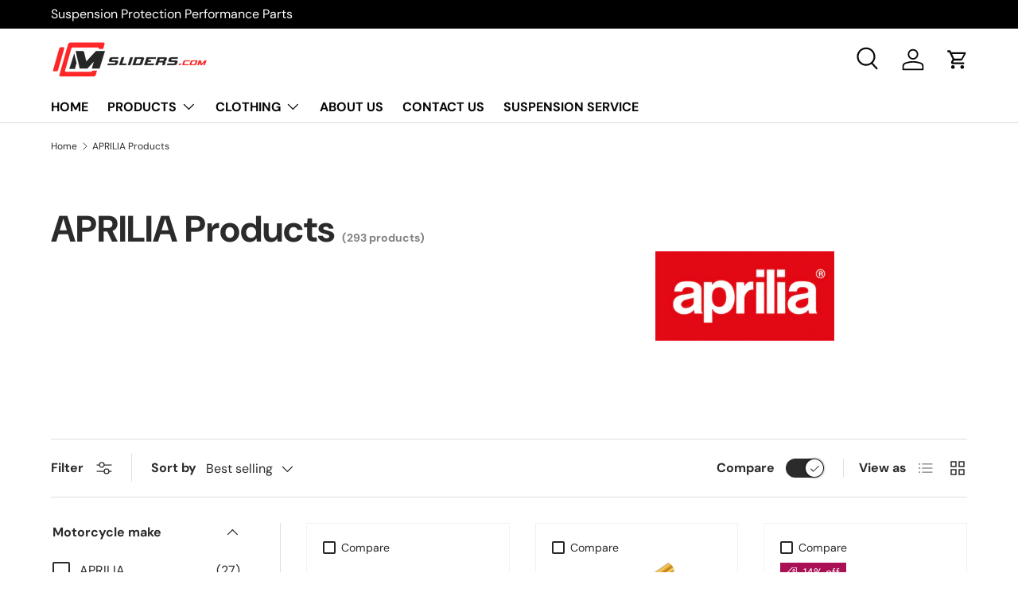

--- FILE ---
content_type: text/html; charset=utf-8
request_url: https://msliders.com/collections/aprilia-slaideriai
body_size: 49224
content:
<!doctype html>
<html class="no-js" lang="en" dir="ltr">
<head>
<!-- "snippets/booster-seo.liquid" was not rendered, the associated app was uninstalled -->
<meta charset="utf-8">
<meta name="viewport" content="width=device-width,initial-scale=1">
<title>APRILIA Products &ndash; msliders</title><link rel="canonical" href="https://msliders.com/collections/aprilia-slaideriai"><link rel="icon" href="//msliders.com/cdn/shop/files/mot-log-pn.png?crop=center&height=48&v=1723488495&width=48" type="image/png">
  <link rel="apple-touch-icon" href="//msliders.com/cdn/shop/files/mot-log-pn.png?crop=center&height=180&v=1723488495&width=180"><meta property="og:site_name" content="msliders">
<meta property="og:url" content="https://msliders.com/collections/aprilia-slaideriai">
<meta property="og:title" content="APRILIA Products">
<meta property="og:type" content="product.group">
<meta property="og:description" content="Full crash protection, Suspension, Racing performance parts. Sliders, Clipons, rearsets, exhaust systems, brake components, tuning parts. "><meta property="og:image" content="http://msliders.com/cdn/shop/collections/apri.png?crop=center&height=1200&v=1723322278&width=1200">
  <meta property="og:image:secure_url" content="https://msliders.com/cdn/shop/collections/apri.png?crop=center&height=1200&v=1723322278&width=1200">
  <meta property="og:image:width" content="300">
  <meta property="og:image:height" content="300"><meta name="twitter:card" content="summary_large_image">
<meta name="twitter:title" content="APRILIA Products">
<meta name="twitter:description" content="Full crash protection, Suspension, Racing performance parts. Sliders, Clipons, rearsets, exhaust systems, brake components, tuning parts. ">
<link rel="preload" href="//msliders.com/cdn/shop/t/7/assets/main.css?v=171986751195675404661753469604" as="style"><style data-shopify>
@font-face {
  font-family: "DM Sans";
  font-weight: 400;
  font-style: normal;
  font-display: swap;
  src: url("//msliders.com/cdn/fonts/dm_sans/dmsans_n4.ec80bd4dd7e1a334c969c265873491ae56018d72.woff2") format("woff2"),
       url("//msliders.com/cdn/fonts/dm_sans/dmsans_n4.87bdd914d8a61247b911147ae68e754d695c58a6.woff") format("woff");
}
@font-face {
  font-family: "DM Sans";
  font-weight: 700;
  font-style: normal;
  font-display: swap;
  src: url("//msliders.com/cdn/fonts/dm_sans/dmsans_n7.97e21d81502002291ea1de8aefb79170c6946ce5.woff2") format("woff2"),
       url("//msliders.com/cdn/fonts/dm_sans/dmsans_n7.af5c214f5116410ca1d53a2090665620e78e2e1b.woff") format("woff");
}
@font-face {
  font-family: "DM Sans";
  font-weight: 400;
  font-style: italic;
  font-display: swap;
  src: url("//msliders.com/cdn/fonts/dm_sans/dmsans_i4.b8fe05e69ee95d5a53155c346957d8cbf5081c1a.woff2") format("woff2"),
       url("//msliders.com/cdn/fonts/dm_sans/dmsans_i4.403fe28ee2ea63e142575c0aa47684d65f8c23a0.woff") format("woff");
}
@font-face {
  font-family: "DM Sans";
  font-weight: 700;
  font-style: italic;
  font-display: swap;
  src: url("//msliders.com/cdn/fonts/dm_sans/dmsans_i7.52b57f7d7342eb7255084623d98ab83fd96e7f9b.woff2") format("woff2"),
       url("//msliders.com/cdn/fonts/dm_sans/dmsans_i7.d5e14ef18a1d4a8ce78a4187580b4eb1759c2eda.woff") format("woff");
}
@font-face {
  font-family: "DM Sans";
  font-weight: 700;
  font-style: normal;
  font-display: swap;
  src: url("//msliders.com/cdn/fonts/dm_sans/dmsans_n7.97e21d81502002291ea1de8aefb79170c6946ce5.woff2") format("woff2"),
       url("//msliders.com/cdn/fonts/dm_sans/dmsans_n7.af5c214f5116410ca1d53a2090665620e78e2e1b.woff") format("woff");
}
@font-face {
  font-family: "DM Sans";
  font-weight: 700;
  font-style: normal;
  font-display: swap;
  src: url("//msliders.com/cdn/fonts/dm_sans/dmsans_n7.97e21d81502002291ea1de8aefb79170c6946ce5.woff2") format("woff2"),
       url("//msliders.com/cdn/fonts/dm_sans/dmsans_n7.af5c214f5116410ca1d53a2090665620e78e2e1b.woff") format("woff");
}
:root {
      --bg-color: 255 255 255 / 1.0;
      --bg-color-og: 255 255 255 / 1.0;
      --heading-color: 42 43 42;
      --text-color: 42 43 42;
      --text-color-og: 42 43 42;
      --scrollbar-color: 42 43 42;
      --link-color: 42 43 42;
      --link-color-og: 42 43 42;
      --star-color: 255 159 28;--swatch-border-color-default: 212 213 212;
        --swatch-border-color-active: 149 149 149;
        --swatch-card-size: 24px;
        --swatch-variant-picker-size: 64px;--color-scheme-1-bg: 244 244 244 / 1.0;
      --color-scheme-1-grad: linear-gradient(180deg, rgba(244, 244, 244, 1), rgba(244, 244, 244, 1) 100%);
      --color-scheme-1-heading: 42 43 42;
      --color-scheme-1-text: 42 43 42;
      --color-scheme-1-btn-bg: 255 88 13;
      --color-scheme-1-btn-text: 255 255 255;
      --color-scheme-1-btn-bg-hover: 255 124 64;--color-scheme-2-bg: 42 43 42 / 1.0;
      --color-scheme-2-grad: linear-gradient(225deg, rgba(51, 59, 67, 0.88) 8%, rgba(41, 47, 54, 1) 56%, rgba(20, 20, 20, 1) 92%);
      --color-scheme-2-heading: 255 88 13;
      --color-scheme-2-text: 255 255 255;
      --color-scheme-2-btn-bg: 255 88 13;
      --color-scheme-2-btn-text: 255 255 255;
      --color-scheme-2-btn-bg-hover: 255 124 64;--color-scheme-3-bg: 255 88 13 / 1.0;
      --color-scheme-3-grad: linear-gradient(46deg, rgba(234, 73, 0, 1) 8%, rgba(234, 73, 0, 1) 32%, rgba(255, 88, 13, 0.88) 92%);
      --color-scheme-3-heading: 255 255 255;
      --color-scheme-3-text: 255 255 255;
      --color-scheme-3-btn-bg: 42 43 42;
      --color-scheme-3-btn-text: 255 255 255;
      --color-scheme-3-btn-bg-hover: 82 83 82;

      --drawer-bg-color: 255 255 255 / 1.0;
      --drawer-text-color: 42 43 42;

      --panel-bg-color: 244 244 244 / 1.0;
      --panel-heading-color: 42 43 42;
      --panel-text-color: 42 43 42;

      --in-stock-text-color: 44 126 63;
      --low-stock-text-color: 210 134 26;
      --very-low-stock-text-color: 180 12 28;
      --no-stock-text-color: 119 119 119;
      --no-stock-backordered-text-color: 119 119 119;

      --error-bg-color: 252 237 238;
      --error-text-color: 180 12 28;
      --success-bg-color: 232 246 234;
      --success-text-color: 44 126 63;
      --info-bg-color: 228 237 250;
      --info-text-color: 26 102 210;

      --heading-font-family: "DM Sans", sans-serif;
      --heading-font-style: normal;
      --heading-font-weight: 700;
      --heading-scale-start: 4;

      --navigation-font-family: "DM Sans", sans-serif;
      --navigation-font-style: normal;
      --navigation-font-weight: 700;--heading-text-transform: none;
--subheading-text-transform: none;
      --body-font-family: "DM Sans", sans-serif;
      --body-font-style: normal;
      --body-font-weight: 400;
      --body-font-size: 16;

      --section-gap: 48;
      --heading-gap: calc(8 * var(--space-unit));--grid-column-gap: 20px;--btn-bg-color: 42 43 42;
      --btn-bg-hover-color: 82 83 82;
      --btn-text-color: 255 255 255;
      --btn-bg-color-og: 42 43 42;
      --btn-text-color-og: 255 255 255;
      --btn-alt-bg-color: 255 255 255;
      --btn-alt-bg-alpha: 1.0;
      --btn-alt-text-color: 42 43 42;
      --btn-border-width: 2px;
      --btn-padding-y: 12px;

      
      --btn-border-radius: 28px;
      

      --btn-lg-border-radius: 50%;
      --btn-icon-border-radius: 50%;
      --input-with-btn-inner-radius: var(--btn-border-radius);

      --input-bg-color: 255 255 255 / 1.0;
      --input-text-color: 42 43 42;
      --input-border-width: 2px;
      --input-border-radius: 26px;
      --textarea-border-radius: 12px;
      --input-border-radius: 28px;
      --input-lg-border-radius: 34px;
      --input-bg-color-diff-3: #f7f7f7;
      --input-bg-color-diff-6: #f0f0f0;

      --modal-border-radius: 16px;
      --modal-overlay-color: 0 0 0;
      --modal-overlay-opacity: 0.4;
      --drawer-border-radius: 16px;
      --overlay-border-radius: 0px;--custom-label-bg-color: 13 44 84;
      --custom-label-text-color: 255 255 255;--sale-label-bg-color: 170 17 85;
      --sale-label-text-color: 255 255 255;--sold-out-label-bg-color: 42 43 42;
      --sold-out-label-text-color: 255 255 255;--new-label-bg-color: 127 184 0;
      --new-label-text-color: 255 255 255;--preorder-label-bg-color: 0 166 237;
      --preorder-label-text-color: 255 255 255;

      --page-width: 1260px;
      --gutter-sm: 20px;
      --gutter-md: 32px;
      --gutter-lg: 64px;

      --payment-terms-bg-color: #ffffff;

      --coll-card-bg-color: #F9F9F9;
      --coll-card-border-color: #f2f2f2;--card-bg-color: #ffffff;
      --card-text-color: 38 38 43;
      --card-border-color: #f2f2f2;
        
          --aos-animate-duration: 0.6s;
        

        
          --aos-min-width: 0;
        
      

      --reading-width: 48em;
    }

    @media (max-width: 769px) {
      :root {
        --reading-width: 36em;
      }
    }
  </style><link rel="stylesheet" href="//msliders.com/cdn/shop/t/7/assets/main.css?v=171986751195675404661753469604">
  <script src="//msliders.com/cdn/shop/t/7/assets/main.js?v=2050684634816504901753469605" defer="defer"></script><link rel="preload" href="//msliders.com/cdn/fonts/dm_sans/dmsans_n4.ec80bd4dd7e1a334c969c265873491ae56018d72.woff2" as="font" type="font/woff2" crossorigin fetchpriority="high"><link rel="preload" href="//msliders.com/cdn/fonts/dm_sans/dmsans_n7.97e21d81502002291ea1de8aefb79170c6946ce5.woff2" as="font" type="font/woff2" crossorigin fetchpriority="high"><script>window.performance && window.performance.mark && window.performance.mark('shopify.content_for_header.start');</script><meta name="google-site-verification" content="a_4IXsfixNdpI45IjtKwHkM2pXnH4gQ_M0u_wEzUO7c">
<meta id="shopify-digital-wallet" name="shopify-digital-wallet" content="/11786846289/digital_wallets/dialog">
<meta name="shopify-checkout-api-token" content="83bf858215b5cb5ec50a022afd8e1264">
<meta id="in-context-paypal-metadata" data-shop-id="11786846289" data-venmo-supported="false" data-environment="production" data-locale="en_US" data-paypal-v4="true" data-currency="EUR">
<link rel="alternate" type="application/atom+xml" title="Feed" href="/collections/aprilia-slaideriai.atom" />
<link rel="next" href="/collections/aprilia-slaideriai?page=2">
<link rel="alternate" type="application/json+oembed" href="https://msliders.com/collections/aprilia-slaideriai.oembed">
<script async="async" src="/checkouts/internal/preloads.js?locale=en-LT"></script>
<link rel="preconnect" href="https://shop.app" crossorigin="anonymous">
<script async="async" src="https://shop.app/checkouts/internal/preloads.js?locale=en-LT&shop_id=11786846289" crossorigin="anonymous"></script>
<script id="apple-pay-shop-capabilities" type="application/json">{"shopId":11786846289,"countryCode":"LT","currencyCode":"EUR","merchantCapabilities":["supports3DS"],"merchantId":"gid:\/\/shopify\/Shop\/11786846289","merchantName":"msliders","requiredBillingContactFields":["postalAddress","email","phone"],"requiredShippingContactFields":["postalAddress","email","phone"],"shippingType":"shipping","supportedNetworks":["visa","masterCard","amex"],"total":{"type":"pending","label":"msliders","amount":"1.00"},"shopifyPaymentsEnabled":true,"supportsSubscriptions":true}</script>
<script id="shopify-features" type="application/json">{"accessToken":"83bf858215b5cb5ec50a022afd8e1264","betas":["rich-media-storefront-analytics"],"domain":"msliders.com","predictiveSearch":true,"shopId":11786846289,"locale":"en"}</script>
<script>var Shopify = Shopify || {};
Shopify.shop = "motardas.myshopify.com";
Shopify.locale = "en";
Shopify.currency = {"active":"EUR","rate":"1.0"};
Shopify.country = "LT";
Shopify.theme = {"name":"msliders 2025-07-27","id":185607061851,"schema_name":"Enterprise","schema_version":"1.5.2","theme_store_id":1657,"role":"main"};
Shopify.theme.handle = "null";
Shopify.theme.style = {"id":null,"handle":null};
Shopify.cdnHost = "msliders.com/cdn";
Shopify.routes = Shopify.routes || {};
Shopify.routes.root = "/";</script>
<script type="module">!function(o){(o.Shopify=o.Shopify||{}).modules=!0}(window);</script>
<script>!function(o){function n(){var o=[];function n(){o.push(Array.prototype.slice.apply(arguments))}return n.q=o,n}var t=o.Shopify=o.Shopify||{};t.loadFeatures=n(),t.autoloadFeatures=n()}(window);</script>
<script>
  window.ShopifyPay = window.ShopifyPay || {};
  window.ShopifyPay.apiHost = "shop.app\/pay";
  window.ShopifyPay.redirectState = null;
</script>
<script id="shop-js-analytics" type="application/json">{"pageType":"collection"}</script>
<script defer="defer" async type="module" src="//msliders.com/cdn/shopifycloud/shop-js/modules/v2/client.init-shop-cart-sync_BT-GjEfc.en.esm.js"></script>
<script defer="defer" async type="module" src="//msliders.com/cdn/shopifycloud/shop-js/modules/v2/chunk.common_D58fp_Oc.esm.js"></script>
<script defer="defer" async type="module" src="//msliders.com/cdn/shopifycloud/shop-js/modules/v2/chunk.modal_xMitdFEc.esm.js"></script>
<script type="module">
  await import("//msliders.com/cdn/shopifycloud/shop-js/modules/v2/client.init-shop-cart-sync_BT-GjEfc.en.esm.js");
await import("//msliders.com/cdn/shopifycloud/shop-js/modules/v2/chunk.common_D58fp_Oc.esm.js");
await import("//msliders.com/cdn/shopifycloud/shop-js/modules/v2/chunk.modal_xMitdFEc.esm.js");

  window.Shopify.SignInWithShop?.initShopCartSync?.({"fedCMEnabled":true,"windoidEnabled":true});

</script>
<script>
  window.Shopify = window.Shopify || {};
  if (!window.Shopify.featureAssets) window.Shopify.featureAssets = {};
  window.Shopify.featureAssets['shop-js'] = {"shop-cart-sync":["modules/v2/client.shop-cart-sync_DZOKe7Ll.en.esm.js","modules/v2/chunk.common_D58fp_Oc.esm.js","modules/v2/chunk.modal_xMitdFEc.esm.js"],"init-fed-cm":["modules/v2/client.init-fed-cm_B6oLuCjv.en.esm.js","modules/v2/chunk.common_D58fp_Oc.esm.js","modules/v2/chunk.modal_xMitdFEc.esm.js"],"shop-cash-offers":["modules/v2/client.shop-cash-offers_D2sdYoxE.en.esm.js","modules/v2/chunk.common_D58fp_Oc.esm.js","modules/v2/chunk.modal_xMitdFEc.esm.js"],"shop-login-button":["modules/v2/client.shop-login-button_QeVjl5Y3.en.esm.js","modules/v2/chunk.common_D58fp_Oc.esm.js","modules/v2/chunk.modal_xMitdFEc.esm.js"],"pay-button":["modules/v2/client.pay-button_DXTOsIq6.en.esm.js","modules/v2/chunk.common_D58fp_Oc.esm.js","modules/v2/chunk.modal_xMitdFEc.esm.js"],"shop-button":["modules/v2/client.shop-button_DQZHx9pm.en.esm.js","modules/v2/chunk.common_D58fp_Oc.esm.js","modules/v2/chunk.modal_xMitdFEc.esm.js"],"avatar":["modules/v2/client.avatar_BTnouDA3.en.esm.js"],"init-windoid":["modules/v2/client.init-windoid_CR1B-cfM.en.esm.js","modules/v2/chunk.common_D58fp_Oc.esm.js","modules/v2/chunk.modal_xMitdFEc.esm.js"],"init-shop-for-new-customer-accounts":["modules/v2/client.init-shop-for-new-customer-accounts_C_vY_xzh.en.esm.js","modules/v2/client.shop-login-button_QeVjl5Y3.en.esm.js","modules/v2/chunk.common_D58fp_Oc.esm.js","modules/v2/chunk.modal_xMitdFEc.esm.js"],"init-shop-email-lookup-coordinator":["modules/v2/client.init-shop-email-lookup-coordinator_BI7n9ZSv.en.esm.js","modules/v2/chunk.common_D58fp_Oc.esm.js","modules/v2/chunk.modal_xMitdFEc.esm.js"],"init-shop-cart-sync":["modules/v2/client.init-shop-cart-sync_BT-GjEfc.en.esm.js","modules/v2/chunk.common_D58fp_Oc.esm.js","modules/v2/chunk.modal_xMitdFEc.esm.js"],"shop-toast-manager":["modules/v2/client.shop-toast-manager_DiYdP3xc.en.esm.js","modules/v2/chunk.common_D58fp_Oc.esm.js","modules/v2/chunk.modal_xMitdFEc.esm.js"],"init-customer-accounts":["modules/v2/client.init-customer-accounts_D9ZNqS-Q.en.esm.js","modules/v2/client.shop-login-button_QeVjl5Y3.en.esm.js","modules/v2/chunk.common_D58fp_Oc.esm.js","modules/v2/chunk.modal_xMitdFEc.esm.js"],"init-customer-accounts-sign-up":["modules/v2/client.init-customer-accounts-sign-up_iGw4briv.en.esm.js","modules/v2/client.shop-login-button_QeVjl5Y3.en.esm.js","modules/v2/chunk.common_D58fp_Oc.esm.js","modules/v2/chunk.modal_xMitdFEc.esm.js"],"shop-follow-button":["modules/v2/client.shop-follow-button_CqMgW2wH.en.esm.js","modules/v2/chunk.common_D58fp_Oc.esm.js","modules/v2/chunk.modal_xMitdFEc.esm.js"],"checkout-modal":["modules/v2/client.checkout-modal_xHeaAweL.en.esm.js","modules/v2/chunk.common_D58fp_Oc.esm.js","modules/v2/chunk.modal_xMitdFEc.esm.js"],"shop-login":["modules/v2/client.shop-login_D91U-Q7h.en.esm.js","modules/v2/chunk.common_D58fp_Oc.esm.js","modules/v2/chunk.modal_xMitdFEc.esm.js"],"lead-capture":["modules/v2/client.lead-capture_BJmE1dJe.en.esm.js","modules/v2/chunk.common_D58fp_Oc.esm.js","modules/v2/chunk.modal_xMitdFEc.esm.js"],"payment-terms":["modules/v2/client.payment-terms_Ci9AEqFq.en.esm.js","modules/v2/chunk.common_D58fp_Oc.esm.js","modules/v2/chunk.modal_xMitdFEc.esm.js"]};
</script>
<script id="__st">var __st={"a":11786846289,"offset":7200,"reqid":"fabbc23b-6131-4b86-8f4c-d349602c1017-1769275959","pageurl":"msliders.com\/collections\/aprilia-slaideriai","u":"b0daf650453a","p":"collection","rtyp":"collection","rid":99189588049};</script>
<script>window.ShopifyPaypalV4VisibilityTracking = true;</script>
<script id="captcha-bootstrap">!function(){'use strict';const t='contact',e='account',n='new_comment',o=[[t,t],['blogs',n],['comments',n],[t,'customer']],c=[[e,'customer_login'],[e,'guest_login'],[e,'recover_customer_password'],[e,'create_customer']],r=t=>t.map((([t,e])=>`form[action*='/${t}']:not([data-nocaptcha='true']) input[name='form_type'][value='${e}']`)).join(','),a=t=>()=>t?[...document.querySelectorAll(t)].map((t=>t.form)):[];function s(){const t=[...o],e=r(t);return a(e)}const i='password',u='form_key',d=['recaptcha-v3-token','g-recaptcha-response','h-captcha-response',i],f=()=>{try{return window.sessionStorage}catch{return}},m='__shopify_v',_=t=>t.elements[u];function p(t,e,n=!1){try{const o=window.sessionStorage,c=JSON.parse(o.getItem(e)),{data:r}=function(t){const{data:e,action:n}=t;return t[m]||n?{data:e,action:n}:{data:t,action:n}}(c);for(const[e,n]of Object.entries(r))t.elements[e]&&(t.elements[e].value=n);n&&o.removeItem(e)}catch(o){console.error('form repopulation failed',{error:o})}}const l='form_type',E='cptcha';function T(t){t.dataset[E]=!0}const w=window,h=w.document,L='Shopify',v='ce_forms',y='captcha';let A=!1;((t,e)=>{const n=(g='f06e6c50-85a8-45c8-87d0-21a2b65856fe',I='https://cdn.shopify.com/shopifycloud/storefront-forms-hcaptcha/ce_storefront_forms_captcha_hcaptcha.v1.5.2.iife.js',D={infoText:'Protected by hCaptcha',privacyText:'Privacy',termsText:'Terms'},(t,e,n)=>{const o=w[L][v],c=o.bindForm;if(c)return c(t,g,e,D).then(n);var r;o.q.push([[t,g,e,D],n]),r=I,A||(h.body.append(Object.assign(h.createElement('script'),{id:'captcha-provider',async:!0,src:r})),A=!0)});var g,I,D;w[L]=w[L]||{},w[L][v]=w[L][v]||{},w[L][v].q=[],w[L][y]=w[L][y]||{},w[L][y].protect=function(t,e){n(t,void 0,e),T(t)},Object.freeze(w[L][y]),function(t,e,n,w,h,L){const[v,y,A,g]=function(t,e,n){const i=e?o:[],u=t?c:[],d=[...i,...u],f=r(d),m=r(i),_=r(d.filter((([t,e])=>n.includes(e))));return[a(f),a(m),a(_),s()]}(w,h,L),I=t=>{const e=t.target;return e instanceof HTMLFormElement?e:e&&e.form},D=t=>v().includes(t);t.addEventListener('submit',(t=>{const e=I(t);if(!e)return;const n=D(e)&&!e.dataset.hcaptchaBound&&!e.dataset.recaptchaBound,o=_(e),c=g().includes(e)&&(!o||!o.value);(n||c)&&t.preventDefault(),c&&!n&&(function(t){try{if(!f())return;!function(t){const e=f();if(!e)return;const n=_(t);if(!n)return;const o=n.value;o&&e.removeItem(o)}(t);const e=Array.from(Array(32),(()=>Math.random().toString(36)[2])).join('');!function(t,e){_(t)||t.append(Object.assign(document.createElement('input'),{type:'hidden',name:u})),t.elements[u].value=e}(t,e),function(t,e){const n=f();if(!n)return;const o=[...t.querySelectorAll(`input[type='${i}']`)].map((({name:t})=>t)),c=[...d,...o],r={};for(const[a,s]of new FormData(t).entries())c.includes(a)||(r[a]=s);n.setItem(e,JSON.stringify({[m]:1,action:t.action,data:r}))}(t,e)}catch(e){console.error('failed to persist form',e)}}(e),e.submit())}));const S=(t,e)=>{t&&!t.dataset[E]&&(n(t,e.some((e=>e===t))),T(t))};for(const o of['focusin','change'])t.addEventListener(o,(t=>{const e=I(t);D(e)&&S(e,y())}));const B=e.get('form_key'),M=e.get(l),P=B&&M;t.addEventListener('DOMContentLoaded',(()=>{const t=y();if(P)for(const e of t)e.elements[l].value===M&&p(e,B);[...new Set([...A(),...v().filter((t=>'true'===t.dataset.shopifyCaptcha))])].forEach((e=>S(e,t)))}))}(h,new URLSearchParams(w.location.search),n,t,e,['guest_login'])})(!0,!0)}();</script>
<script integrity="sha256-4kQ18oKyAcykRKYeNunJcIwy7WH5gtpwJnB7kiuLZ1E=" data-source-attribution="shopify.loadfeatures" defer="defer" src="//msliders.com/cdn/shopifycloud/storefront/assets/storefront/load_feature-a0a9edcb.js" crossorigin="anonymous"></script>
<script crossorigin="anonymous" defer="defer" src="//msliders.com/cdn/shopifycloud/storefront/assets/shopify_pay/storefront-65b4c6d7.js?v=20250812"></script>
<script data-source-attribution="shopify.dynamic_checkout.dynamic.init">var Shopify=Shopify||{};Shopify.PaymentButton=Shopify.PaymentButton||{isStorefrontPortableWallets:!0,init:function(){window.Shopify.PaymentButton.init=function(){};var t=document.createElement("script");t.src="https://msliders.com/cdn/shopifycloud/portable-wallets/latest/portable-wallets.en.js",t.type="module",document.head.appendChild(t)}};
</script>
<script data-source-attribution="shopify.dynamic_checkout.buyer_consent">
  function portableWalletsHideBuyerConsent(e){var t=document.getElementById("shopify-buyer-consent"),n=document.getElementById("shopify-subscription-policy-button");t&&n&&(t.classList.add("hidden"),t.setAttribute("aria-hidden","true"),n.removeEventListener("click",e))}function portableWalletsShowBuyerConsent(e){var t=document.getElementById("shopify-buyer-consent"),n=document.getElementById("shopify-subscription-policy-button");t&&n&&(t.classList.remove("hidden"),t.removeAttribute("aria-hidden"),n.addEventListener("click",e))}window.Shopify?.PaymentButton&&(window.Shopify.PaymentButton.hideBuyerConsent=portableWalletsHideBuyerConsent,window.Shopify.PaymentButton.showBuyerConsent=portableWalletsShowBuyerConsent);
</script>
<script data-source-attribution="shopify.dynamic_checkout.cart.bootstrap">document.addEventListener("DOMContentLoaded",(function(){function t(){return document.querySelector("shopify-accelerated-checkout-cart, shopify-accelerated-checkout")}if(t())Shopify.PaymentButton.init();else{new MutationObserver((function(e,n){t()&&(Shopify.PaymentButton.init(),n.disconnect())})).observe(document.body,{childList:!0,subtree:!0})}}));
</script>
<script id='scb4127' type='text/javascript' async='' src='https://msliders.com/cdn/shopifycloud/privacy-banner/storefront-banner.js'></script><link id="shopify-accelerated-checkout-styles" rel="stylesheet" media="screen" href="https://msliders.com/cdn/shopifycloud/portable-wallets/latest/accelerated-checkout-backwards-compat.css" crossorigin="anonymous">
<style id="shopify-accelerated-checkout-cart">
        #shopify-buyer-consent {
  margin-top: 1em;
  display: inline-block;
  width: 100%;
}

#shopify-buyer-consent.hidden {
  display: none;
}

#shopify-subscription-policy-button {
  background: none;
  border: none;
  padding: 0;
  text-decoration: underline;
  font-size: inherit;
  cursor: pointer;
}

#shopify-subscription-policy-button::before {
  box-shadow: none;
}

      </style>
<script id="sections-script" data-sections="header,footer" defer="defer" src="//msliders.com/cdn/shop/t/7/compiled_assets/scripts.js?v=2459"></script>
<script>window.performance && window.performance.mark && window.performance.mark('shopify.content_for_header.end');</script>

    <script src="//msliders.com/cdn/shop/t/7/assets/animate-on-scroll.js?v=15249566486942820451753469563" defer="defer"></script>
    <link rel="stylesheet" href="//msliders.com/cdn/shop/t/7/assets/animate-on-scroll.css?v=116194678796051782541753469562">
  

  <script>document.documentElement.className = document.documentElement.className.replace('no-js', 'js');</script><!-- CC Custom Head Start --><!-- CC Custom Head End --><!-- BEGIN app block: shopify://apps/judge-me-reviews/blocks/judgeme_core/61ccd3b1-a9f2-4160-9fe9-4fec8413e5d8 --><!-- Start of Judge.me Core -->






<link rel="dns-prefetch" href="https://cdn2.judge.me/cdn/widget_frontend">
<link rel="dns-prefetch" href="https://cdn.judge.me">
<link rel="dns-prefetch" href="https://cdn1.judge.me">
<link rel="dns-prefetch" href="https://api.judge.me">

<script data-cfasync='false' class='jdgm-settings-script'>window.jdgmSettings={"pagination":5,"disable_web_reviews":false,"badge_no_review_text":"No reviews","badge_n_reviews_text":"{{ n }} review/reviews","hide_badge_preview_if_no_reviews":true,"badge_hide_text":false,"enforce_center_preview_badge":false,"widget_title":"Customer Reviews","widget_open_form_text":"Write a review","widget_close_form_text":"Cancel review","widget_refresh_page_text":"Refresh page","widget_summary_text":"Based on {{ number_of_reviews }} review/reviews","widget_no_review_text":"Be the first to write a review","widget_name_field_text":"Display name","widget_verified_name_field_text":"Verified Name (public)","widget_name_placeholder_text":"Display name","widget_required_field_error_text":"This field is required.","widget_email_field_text":"Email address","widget_verified_email_field_text":"Verified Email (private, can not be edited)","widget_email_placeholder_text":"Your email address","widget_email_field_error_text":"Please enter a valid email address.","widget_rating_field_text":"Rating","widget_review_title_field_text":"Review Title","widget_review_title_placeholder_text":"Give your review a title","widget_review_body_field_text":"Review content","widget_review_body_placeholder_text":"Start writing here...","widget_pictures_field_text":"Picture/Video (optional)","widget_submit_review_text":"Submit Review","widget_submit_verified_review_text":"Submit Verified Review","widget_submit_success_msg_with_auto_publish":"Thank you! Please refresh the page in a few moments to see your review. You can remove or edit your review by logging into \u003ca href='https://judge.me/login' target='_blank' rel='nofollow noopener'\u003eJudge.me\u003c/a\u003e","widget_submit_success_msg_no_auto_publish":"Thank you! Your review will be published as soon as it is approved by the shop admin. You can remove or edit your review by logging into \u003ca href='https://judge.me/login' target='_blank' rel='nofollow noopener'\u003eJudge.me\u003c/a\u003e","widget_show_default_reviews_out_of_total_text":"Showing {{ n_reviews_shown }} out of {{ n_reviews }} reviews.","widget_show_all_link_text":"Show all","widget_show_less_link_text":"Show less","widget_author_said_text":"{{ reviewer_name }} said:","widget_days_text":"{{ n }} days ago","widget_weeks_text":"{{ n }} week/weeks ago","widget_months_text":"{{ n }} month/months ago","widget_years_text":"{{ n }} year/years ago","widget_yesterday_text":"Yesterday","widget_today_text":"Today","widget_replied_text":"\u003e\u003e {{ shop_name }} replied:","widget_read_more_text":"Read more","widget_reviewer_name_as_initial":"","widget_rating_filter_color":"#fbcd0a","widget_rating_filter_see_all_text":"See all reviews","widget_sorting_most_recent_text":"Most Recent","widget_sorting_highest_rating_text":"Highest Rating","widget_sorting_lowest_rating_text":"Lowest Rating","widget_sorting_with_pictures_text":"Only Pictures","widget_sorting_most_helpful_text":"Most Helpful","widget_open_question_form_text":"Ask a question","widget_reviews_subtab_text":"Reviews","widget_questions_subtab_text":"Questions","widget_question_label_text":"Question","widget_answer_label_text":"Answer","widget_question_placeholder_text":"Write your question here","widget_submit_question_text":"Submit Question","widget_question_submit_success_text":"Thank you for your question! We will notify you once it gets answered.","verified_badge_text":"Verified","verified_badge_bg_color":"","verified_badge_text_color":"","verified_badge_placement":"left-of-reviewer-name","widget_review_max_height":"","widget_hide_border":false,"widget_social_share":false,"widget_thumb":false,"widget_review_location_show":false,"widget_location_format":"","all_reviews_include_out_of_store_products":true,"all_reviews_out_of_store_text":"(out of store)","all_reviews_pagination":100,"all_reviews_product_name_prefix_text":"about","enable_review_pictures":true,"enable_question_anwser":false,"widget_theme":"default","review_date_format":"mm/dd/yyyy","default_sort_method":"most-recent","widget_product_reviews_subtab_text":"Product Reviews","widget_shop_reviews_subtab_text":"Shop Reviews","widget_other_products_reviews_text":"Reviews for other products","widget_store_reviews_subtab_text":"Store reviews","widget_no_store_reviews_text":"This store hasn't received any reviews yet","widget_web_restriction_product_reviews_text":"This product hasn't received any reviews yet","widget_no_items_text":"No items found","widget_show_more_text":"Show more","widget_write_a_store_review_text":"Write a Store Review","widget_other_languages_heading":"Reviews in Other Languages","widget_translate_review_text":"Translate review to {{ language }}","widget_translating_review_text":"Translating...","widget_show_original_translation_text":"Show original ({{ language }})","widget_translate_review_failed_text":"Review couldn't be translated.","widget_translate_review_retry_text":"Retry","widget_translate_review_try_again_later_text":"Try again later","show_product_url_for_grouped_product":false,"widget_sorting_pictures_first_text":"Pictures First","show_pictures_on_all_rev_page_mobile":false,"show_pictures_on_all_rev_page_desktop":false,"floating_tab_hide_mobile_install_preference":false,"floating_tab_button_name":"★ Reviews","floating_tab_title":"Let customers speak for us","floating_tab_button_color":"","floating_tab_button_background_color":"","floating_tab_url":"","floating_tab_url_enabled":false,"floating_tab_tab_style":"text","all_reviews_text_badge_text":"Customers rate us {{ shop.metafields.judgeme.all_reviews_rating | round: 1 }}/5 based on {{ shop.metafields.judgeme.all_reviews_count }} reviews.","all_reviews_text_badge_text_branded_style":"{{ shop.metafields.judgeme.all_reviews_rating | round: 1 }} out of 5 stars based on {{ shop.metafields.judgeme.all_reviews_count }} reviews","is_all_reviews_text_badge_a_link":false,"show_stars_for_all_reviews_text_badge":false,"all_reviews_text_badge_url":"","all_reviews_text_style":"branded","all_reviews_text_color_style":"judgeme_brand_color","all_reviews_text_color":"#108474","all_reviews_text_show_jm_brand":true,"featured_carousel_show_header":false,"featured_carousel_title":"Let customers speak for us","testimonials_carousel_title":"Customers are saying","videos_carousel_title":"Real customer stories","cards_carousel_title":"Customers are saying","featured_carousel_count_text":"from {{ n }} reviews","featured_carousel_add_link_to_all_reviews_page":false,"featured_carousel_url":"","featured_carousel_show_images":true,"featured_carousel_autoslide_interval":5,"featured_carousel_arrows_on_the_sides":false,"featured_carousel_height":250,"featured_carousel_width":100,"featured_carousel_image_size":0,"featured_carousel_image_height":250,"featured_carousel_arrow_color":"#eeeeee","verified_count_badge_style":"branded","verified_count_badge_orientation":"horizontal","verified_count_badge_color_style":"judgeme_brand_color","verified_count_badge_color":"#108474","is_verified_count_badge_a_link":false,"verified_count_badge_url":"","verified_count_badge_show_jm_brand":true,"widget_rating_preset_default":5,"widget_first_sub_tab":"product-reviews","widget_show_histogram":true,"widget_histogram_use_custom_color":false,"widget_pagination_use_custom_color":false,"widget_star_use_custom_color":false,"widget_verified_badge_use_custom_color":false,"widget_write_review_use_custom_color":false,"picture_reminder_submit_button":"Upload Pictures","enable_review_videos":false,"mute_video_by_default":false,"widget_sorting_videos_first_text":"Videos First","widget_review_pending_text":"Pending","featured_carousel_items_for_large_screen":3,"social_share_options_order":"Facebook,Twitter","remove_microdata_snippet":true,"disable_json_ld":false,"enable_json_ld_products":false,"preview_badge_show_question_text":false,"preview_badge_no_question_text":"No questions","preview_badge_n_question_text":"{{ number_of_questions }} question/questions","qa_badge_show_icon":false,"qa_badge_position":"same-row","remove_judgeme_branding":false,"widget_add_search_bar":false,"widget_search_bar_placeholder":"Search","widget_sorting_verified_only_text":"Verified only","featured_carousel_theme":"aligned","featured_carousel_show_rating":true,"featured_carousel_show_title":true,"featured_carousel_show_body":true,"featured_carousel_show_date":false,"featured_carousel_show_reviewer":false,"featured_carousel_show_product":false,"featured_carousel_header_background_color":"#108474","featured_carousel_header_text_color":"#ffffff","featured_carousel_name_product_separator":"reviewed","featured_carousel_full_star_background":"#108474","featured_carousel_empty_star_background":"#dadada","featured_carousel_vertical_theme_background":"#f9fafb","featured_carousel_verified_badge_enable":false,"featured_carousel_verified_badge_color":"#108474","featured_carousel_border_style":"round","featured_carousel_review_line_length_limit":3,"featured_carousel_more_reviews_button_text":"Read more reviews","featured_carousel_view_product_button_text":"View product","all_reviews_page_load_reviews_on":"scroll","all_reviews_page_load_more_text":"Load More Reviews","disable_fb_tab_reviews":false,"enable_ajax_cdn_cache":false,"widget_advanced_speed_features":5,"widget_public_name_text":"displayed publicly like","default_reviewer_name":"John Smith","default_reviewer_name_has_non_latin":true,"widget_reviewer_anonymous":"Anonymous","medals_widget_title":"Judge.me Review Medals","medals_widget_background_color":"#f9fafb","medals_widget_position":"footer_all_pages","medals_widget_border_color":"#f9fafb","medals_widget_verified_text_position":"left","medals_widget_use_monochromatic_version":false,"medals_widget_elements_color":"#108474","show_reviewer_avatar":true,"widget_invalid_yt_video_url_error_text":"Not a YouTube video URL","widget_max_length_field_error_text":"Please enter no more than {0} characters.","widget_show_country_flag":false,"widget_show_collected_via_shop_app":true,"widget_verified_by_shop_badge_style":"light","widget_verified_by_shop_text":"Verified by Shop","widget_show_photo_gallery":false,"widget_load_with_code_splitting":true,"widget_ugc_install_preference":false,"widget_ugc_title":"Made by us, Shared by you","widget_ugc_subtitle":"Tag us to see your picture featured in our page","widget_ugc_arrows_color":"#ffffff","widget_ugc_primary_button_text":"Buy Now","widget_ugc_primary_button_background_color":"#108474","widget_ugc_primary_button_text_color":"#ffffff","widget_ugc_primary_button_border_width":"0","widget_ugc_primary_button_border_style":"none","widget_ugc_primary_button_border_color":"#108474","widget_ugc_primary_button_border_radius":"25","widget_ugc_secondary_button_text":"Load More","widget_ugc_secondary_button_background_color":"#ffffff","widget_ugc_secondary_button_text_color":"#108474","widget_ugc_secondary_button_border_width":"2","widget_ugc_secondary_button_border_style":"solid","widget_ugc_secondary_button_border_color":"#108474","widget_ugc_secondary_button_border_radius":"25","widget_ugc_reviews_button_text":"View Reviews","widget_ugc_reviews_button_background_color":"#ffffff","widget_ugc_reviews_button_text_color":"#108474","widget_ugc_reviews_button_border_width":"2","widget_ugc_reviews_button_border_style":"solid","widget_ugc_reviews_button_border_color":"#108474","widget_ugc_reviews_button_border_radius":"25","widget_ugc_reviews_button_link_to":"judgeme-reviews-page","widget_ugc_show_post_date":true,"widget_ugc_max_width":"800","widget_rating_metafield_value_type":true,"widget_primary_color":"#006EFF","widget_enable_secondary_color":false,"widget_secondary_color":"#edf5f5","widget_summary_average_rating_text":"{{ average_rating }} out of 5","widget_media_grid_title":"Customer photos \u0026 videos","widget_media_grid_see_more_text":"See more","widget_round_style":false,"widget_show_product_medals":true,"widget_verified_by_judgeme_text":"Verified by Judge.me","widget_show_store_medals":true,"widget_verified_by_judgeme_text_in_store_medals":"Verified by Judge.me","widget_media_field_exceed_quantity_message":"Sorry, we can only accept {{ max_media }} for one review.","widget_media_field_exceed_limit_message":"{{ file_name }} is too large, please select a {{ media_type }} less than {{ size_limit }}MB.","widget_review_submitted_text":"Review Submitted!","widget_question_submitted_text":"Question Submitted!","widget_close_form_text_question":"Cancel","widget_write_your_answer_here_text":"Write your answer here","widget_enabled_branded_link":true,"widget_show_collected_by_judgeme":true,"widget_reviewer_name_color":"","widget_write_review_text_color":"","widget_write_review_bg_color":"","widget_collected_by_judgeme_text":"collected by Judge.me","widget_pagination_type":"standard","widget_load_more_text":"Load More","widget_load_more_color":"#108474","widget_full_review_text":"Full Review","widget_read_more_reviews_text":"Read More Reviews","widget_read_questions_text":"Read Questions","widget_questions_and_answers_text":"Questions \u0026 Answers","widget_verified_by_text":"Verified by","widget_verified_text":"Verified","widget_number_of_reviews_text":"{{ number_of_reviews }} reviews","widget_back_button_text":"Back","widget_next_button_text":"Next","widget_custom_forms_filter_button":"Filters","custom_forms_style":"horizontal","widget_show_review_information":false,"how_reviews_are_collected":"How reviews are collected?","widget_show_review_keywords":false,"widget_gdpr_statement":"How we use your data: We'll only contact you about the review you left, and only if necessary. By submitting your review, you agree to Judge.me's \u003ca href='https://judge.me/terms' target='_blank' rel='nofollow noopener'\u003eterms\u003c/a\u003e, \u003ca href='https://judge.me/privacy' target='_blank' rel='nofollow noopener'\u003eprivacy\u003c/a\u003e and \u003ca href='https://judge.me/content-policy' target='_blank' rel='nofollow noopener'\u003econtent\u003c/a\u003e policies.","widget_multilingual_sorting_enabled":false,"widget_translate_review_content_enabled":false,"widget_translate_review_content_method":"manual","popup_widget_review_selection":"automatically_with_pictures","popup_widget_round_border_style":true,"popup_widget_show_title":true,"popup_widget_show_body":true,"popup_widget_show_reviewer":false,"popup_widget_show_product":true,"popup_widget_show_pictures":true,"popup_widget_use_review_picture":true,"popup_widget_show_on_home_page":true,"popup_widget_show_on_product_page":true,"popup_widget_show_on_collection_page":true,"popup_widget_show_on_cart_page":true,"popup_widget_position":"bottom_left","popup_widget_first_review_delay":5,"popup_widget_duration":5,"popup_widget_interval":5,"popup_widget_review_count":5,"popup_widget_hide_on_mobile":true,"review_snippet_widget_round_border_style":true,"review_snippet_widget_card_color":"#FFFFFF","review_snippet_widget_slider_arrows_background_color":"#FFFFFF","review_snippet_widget_slider_arrows_color":"#000000","review_snippet_widget_star_color":"#108474","show_product_variant":false,"all_reviews_product_variant_label_text":"Variant: ","widget_show_verified_branding":false,"widget_ai_summary_title":"Customers say","widget_ai_summary_disclaimer":"AI-powered review summary based on recent customer reviews","widget_show_ai_summary":false,"widget_show_ai_summary_bg":false,"widget_show_review_title_input":true,"redirect_reviewers_invited_via_email":"review_widget","request_store_review_after_product_review":false,"request_review_other_products_in_order":false,"review_form_color_scheme":"default","review_form_corner_style":"square","review_form_star_color":{},"review_form_text_color":"#333333","review_form_background_color":"#ffffff","review_form_field_background_color":"#fafafa","review_form_button_color":{},"review_form_button_text_color":"#ffffff","review_form_modal_overlay_color":"#000000","review_content_screen_title_text":"How would you rate this product?","review_content_introduction_text":"We would love it if you would share a bit about your experience.","store_review_form_title_text":"How would you rate this store?","store_review_form_introduction_text":"We would love it if you would share a bit about your experience.","show_review_guidance_text":true,"one_star_review_guidance_text":"Poor","five_star_review_guidance_text":"Great","customer_information_screen_title_text":"About you","customer_information_introduction_text":"Please tell us more about you.","custom_questions_screen_title_text":"Your experience in more detail","custom_questions_introduction_text":"Here are a few questions to help us understand more about your experience.","review_submitted_screen_title_text":"Thanks for your review!","review_submitted_screen_thank_you_text":"We are processing it and it will appear on the store soon.","review_submitted_screen_email_verification_text":"Please confirm your email by clicking the link we just sent you. This helps us keep reviews authentic.","review_submitted_request_store_review_text":"Would you like to share your experience of shopping with us?","review_submitted_review_other_products_text":"Would you like to review these products?","store_review_screen_title_text":"Would you like to share your experience of shopping with us?","store_review_introduction_text":"We value your feedback and use it to improve. Please share any thoughts or suggestions you have.","reviewer_media_screen_title_picture_text":"Share a picture","reviewer_media_introduction_picture_text":"Upload a photo to support your review.","reviewer_media_screen_title_video_text":"Share a video","reviewer_media_introduction_video_text":"Upload a video to support your review.","reviewer_media_screen_title_picture_or_video_text":"Share a picture or video","reviewer_media_introduction_picture_or_video_text":"Upload a photo or video to support your review.","reviewer_media_youtube_url_text":"Paste your Youtube URL here","advanced_settings_next_step_button_text":"Next","advanced_settings_close_review_button_text":"Close","modal_write_review_flow":false,"write_review_flow_required_text":"Required","write_review_flow_privacy_message_text":"We respect your privacy.","write_review_flow_anonymous_text":"Post review as anonymous","write_review_flow_visibility_text":"This won't be visible to other customers.","write_review_flow_multiple_selection_help_text":"Select as many as you like","write_review_flow_single_selection_help_text":"Select one option","write_review_flow_required_field_error_text":"This field is required","write_review_flow_invalid_email_error_text":"Please enter a valid email address","write_review_flow_max_length_error_text":"Max. {{ max_length }} characters.","write_review_flow_media_upload_text":"\u003cb\u003eClick to upload\u003c/b\u003e or drag and drop","write_review_flow_gdpr_statement":"We'll only contact you about your review if necessary. By submitting your review, you agree to our \u003ca href='https://judge.me/terms' target='_blank' rel='nofollow noopener'\u003eterms and conditions\u003c/a\u003e and \u003ca href='https://judge.me/privacy' target='_blank' rel='nofollow noopener'\u003eprivacy policy\u003c/a\u003e.","rating_only_reviews_enabled":false,"show_negative_reviews_help_screen":false,"new_review_flow_help_screen_rating_threshold":3,"negative_review_resolution_screen_title_text":"Tell us more","negative_review_resolution_text":"Your experience matters to us. If there were issues with your purchase, we're here to help. Feel free to reach out to us, we'd love the opportunity to make things right.","negative_review_resolution_button_text":"Contact us","negative_review_resolution_proceed_with_review_text":"Leave a review","negative_review_resolution_subject":"Issue with purchase from {{ shop_name }}.{{ order_name }}","preview_badge_collection_page_install_status":false,"widget_review_custom_css":"","preview_badge_custom_css":"","preview_badge_stars_count":"5-stars","featured_carousel_custom_css":"","floating_tab_custom_css":"","all_reviews_widget_custom_css":"","medals_widget_custom_css":"","verified_badge_custom_css":"","all_reviews_text_custom_css":"","transparency_badges_collected_via_store_invite":false,"transparency_badges_from_another_provider":false,"transparency_badges_collected_from_store_visitor":false,"transparency_badges_collected_by_verified_review_provider":false,"transparency_badges_earned_reward":false,"transparency_badges_collected_via_store_invite_text":"Review collected via store invitation","transparency_badges_from_another_provider_text":"Review collected from another provider","transparency_badges_collected_from_store_visitor_text":"Review collected from a store visitor","transparency_badges_written_in_google_text":"Review written in Google","transparency_badges_written_in_etsy_text":"Review written in Etsy","transparency_badges_written_in_shop_app_text":"Review written in Shop App","transparency_badges_earned_reward_text":"Review earned a reward for future purchase","product_review_widget_per_page":10,"widget_store_review_label_text":"Review about the store","checkout_comment_extension_title_on_product_page":"Customer Comments","checkout_comment_extension_num_latest_comment_show":5,"checkout_comment_extension_format":"name_and_timestamp","checkout_comment_customer_name":"last_initial","checkout_comment_comment_notification":true,"preview_badge_collection_page_install_preference":false,"preview_badge_home_page_install_preference":false,"preview_badge_product_page_install_preference":false,"review_widget_install_preference":"","review_carousel_install_preference":false,"floating_reviews_tab_install_preference":"none","verified_reviews_count_badge_install_preference":false,"all_reviews_text_install_preference":false,"review_widget_best_location":false,"judgeme_medals_install_preference":false,"review_widget_revamp_enabled":false,"review_widget_qna_enabled":false,"review_widget_header_theme":"minimal","review_widget_widget_title_enabled":true,"review_widget_header_text_size":"medium","review_widget_header_text_weight":"regular","review_widget_average_rating_style":"compact","review_widget_bar_chart_enabled":true,"review_widget_bar_chart_type":"numbers","review_widget_bar_chart_style":"standard","review_widget_expanded_media_gallery_enabled":false,"review_widget_reviews_section_theme":"standard","review_widget_image_style":"thumbnails","review_widget_review_image_ratio":"square","review_widget_stars_size":"medium","review_widget_verified_badge":"standard_text","review_widget_review_title_text_size":"medium","review_widget_review_text_size":"medium","review_widget_review_text_length":"medium","review_widget_number_of_columns_desktop":3,"review_widget_carousel_transition_speed":5,"review_widget_custom_questions_answers_display":"always","review_widget_button_text_color":"#FFFFFF","review_widget_text_color":"#000000","review_widget_lighter_text_color":"#7B7B7B","review_widget_corner_styling":"soft","review_widget_review_word_singular":"review","review_widget_review_word_plural":"reviews","review_widget_voting_label":"Helpful?","review_widget_shop_reply_label":"Reply from {{ shop_name }}:","review_widget_filters_title":"Filters","qna_widget_question_word_singular":"Question","qna_widget_question_word_plural":"Questions","qna_widget_answer_reply_label":"Answer from {{ answerer_name }}:","qna_content_screen_title_text":"Ask a question about this product","qna_widget_question_required_field_error_text":"Please enter your question.","qna_widget_flow_gdpr_statement":"We'll only contact you about your question if necessary. By submitting your question, you agree to our \u003ca href='https://judge.me/terms' target='_blank' rel='nofollow noopener'\u003eterms and conditions\u003c/a\u003e and \u003ca href='https://judge.me/privacy' target='_blank' rel='nofollow noopener'\u003eprivacy policy\u003c/a\u003e.","qna_widget_question_submitted_text":"Thanks for your question!","qna_widget_close_form_text_question":"Close","qna_widget_question_submit_success_text":"We’ll notify you by email when your question is answered.","all_reviews_widget_v2025_enabled":false,"all_reviews_widget_v2025_header_theme":"default","all_reviews_widget_v2025_widget_title_enabled":true,"all_reviews_widget_v2025_header_text_size":"medium","all_reviews_widget_v2025_header_text_weight":"regular","all_reviews_widget_v2025_average_rating_style":"compact","all_reviews_widget_v2025_bar_chart_enabled":true,"all_reviews_widget_v2025_bar_chart_type":"numbers","all_reviews_widget_v2025_bar_chart_style":"standard","all_reviews_widget_v2025_expanded_media_gallery_enabled":false,"all_reviews_widget_v2025_show_store_medals":true,"all_reviews_widget_v2025_show_photo_gallery":true,"all_reviews_widget_v2025_show_review_keywords":false,"all_reviews_widget_v2025_show_ai_summary":false,"all_reviews_widget_v2025_show_ai_summary_bg":false,"all_reviews_widget_v2025_add_search_bar":false,"all_reviews_widget_v2025_default_sort_method":"most-recent","all_reviews_widget_v2025_reviews_per_page":10,"all_reviews_widget_v2025_reviews_section_theme":"default","all_reviews_widget_v2025_image_style":"thumbnails","all_reviews_widget_v2025_review_image_ratio":"square","all_reviews_widget_v2025_stars_size":"medium","all_reviews_widget_v2025_verified_badge":"bold_badge","all_reviews_widget_v2025_review_title_text_size":"medium","all_reviews_widget_v2025_review_text_size":"medium","all_reviews_widget_v2025_review_text_length":"medium","all_reviews_widget_v2025_number_of_columns_desktop":3,"all_reviews_widget_v2025_carousel_transition_speed":5,"all_reviews_widget_v2025_custom_questions_answers_display":"always","all_reviews_widget_v2025_show_product_variant":false,"all_reviews_widget_v2025_show_reviewer_avatar":true,"all_reviews_widget_v2025_reviewer_name_as_initial":"","all_reviews_widget_v2025_review_location_show":false,"all_reviews_widget_v2025_location_format":"","all_reviews_widget_v2025_show_country_flag":false,"all_reviews_widget_v2025_verified_by_shop_badge_style":"light","all_reviews_widget_v2025_social_share":false,"all_reviews_widget_v2025_social_share_options_order":"Facebook,Twitter,LinkedIn,Pinterest","all_reviews_widget_v2025_pagination_type":"standard","all_reviews_widget_v2025_button_text_color":"#FFFFFF","all_reviews_widget_v2025_text_color":"#000000","all_reviews_widget_v2025_lighter_text_color":"#7B7B7B","all_reviews_widget_v2025_corner_styling":"soft","all_reviews_widget_v2025_title":"Customer reviews","all_reviews_widget_v2025_ai_summary_title":"Customers say about this store","all_reviews_widget_v2025_no_review_text":"Be the first to write a review","platform":"shopify","branding_url":"https://app.judge.me/reviews/stores/msliders.com","branding_text":"Powered by Judge.me","locale":"en","reply_name":"msliders","widget_version":"3.0","footer":true,"autopublish":true,"review_dates":true,"enable_custom_form":false,"shop_use_review_site":true,"shop_locale":"en","enable_multi_locales_translations":false,"show_review_title_input":true,"review_verification_email_status":"always","can_be_branded":true,"reply_name_text":"msliders"};</script> <style class='jdgm-settings-style'>.jdgm-xx{left:0}:root{--jdgm-primary-color: #006EFF;--jdgm-secondary-color: rgba(0,110,255,0.1);--jdgm-star-color: #006EFF;--jdgm-write-review-text-color: white;--jdgm-write-review-bg-color: #006EFF;--jdgm-paginate-color: #006EFF;--jdgm-border-radius: 0;--jdgm-reviewer-name-color: #006EFF}.jdgm-histogram__bar-content{background-color:#006EFF}.jdgm-rev[data-verified-buyer=true] .jdgm-rev__icon.jdgm-rev__icon:after,.jdgm-rev__buyer-badge.jdgm-rev__buyer-badge{color:white;background-color:#006EFF}.jdgm-review-widget--small .jdgm-gallery.jdgm-gallery .jdgm-gallery__thumbnail-link:nth-child(8) .jdgm-gallery__thumbnail-wrapper.jdgm-gallery__thumbnail-wrapper:before{content:"See more"}@media only screen and (min-width: 768px){.jdgm-gallery.jdgm-gallery .jdgm-gallery__thumbnail-link:nth-child(8) .jdgm-gallery__thumbnail-wrapper.jdgm-gallery__thumbnail-wrapper:before{content:"See more"}}.jdgm-prev-badge[data-average-rating='0.00']{display:none !important}.jdgm-author-all-initials{display:none !important}.jdgm-author-last-initial{display:none !important}.jdgm-rev-widg__title{visibility:hidden}.jdgm-rev-widg__summary-text{visibility:hidden}.jdgm-prev-badge__text{visibility:hidden}.jdgm-rev__prod-link-prefix:before{content:'about'}.jdgm-rev__variant-label:before{content:'Variant: '}.jdgm-rev__out-of-store-text:before{content:'(out of store)'}@media only screen and (min-width: 768px){.jdgm-rev__pics .jdgm-rev_all-rev-page-picture-separator,.jdgm-rev__pics .jdgm-rev__product-picture{display:none}}@media only screen and (max-width: 768px){.jdgm-rev__pics .jdgm-rev_all-rev-page-picture-separator,.jdgm-rev__pics .jdgm-rev__product-picture{display:none}}.jdgm-preview-badge[data-template="product"]{display:none !important}.jdgm-preview-badge[data-template="collection"]{display:none !important}.jdgm-preview-badge[data-template="index"]{display:none !important}.jdgm-review-widget[data-from-snippet="true"]{display:none !important}.jdgm-verified-count-badget[data-from-snippet="true"]{display:none !important}.jdgm-carousel-wrapper[data-from-snippet="true"]{display:none !important}.jdgm-all-reviews-text[data-from-snippet="true"]{display:none !important}.jdgm-medals-section[data-from-snippet="true"]{display:none !important}.jdgm-ugc-media-wrapper[data-from-snippet="true"]{display:none !important}.jdgm-rev__transparency-badge[data-badge-type="review_collected_via_store_invitation"]{display:none !important}.jdgm-rev__transparency-badge[data-badge-type="review_collected_from_another_provider"]{display:none !important}.jdgm-rev__transparency-badge[data-badge-type="review_collected_from_store_visitor"]{display:none !important}.jdgm-rev__transparency-badge[data-badge-type="review_written_in_etsy"]{display:none !important}.jdgm-rev__transparency-badge[data-badge-type="review_written_in_google_business"]{display:none !important}.jdgm-rev__transparency-badge[data-badge-type="review_written_in_shop_app"]{display:none !important}.jdgm-rev__transparency-badge[data-badge-type="review_earned_for_future_purchase"]{display:none !important}.jdgm-review-snippet-widget .jdgm-rev-snippet-widget__cards-container .jdgm-rev-snippet-card{border-radius:8px;background:#fff}.jdgm-review-snippet-widget .jdgm-rev-snippet-widget__cards-container .jdgm-rev-snippet-card__rev-rating .jdgm-star{color:#108474}.jdgm-review-snippet-widget .jdgm-rev-snippet-widget__prev-btn,.jdgm-review-snippet-widget .jdgm-rev-snippet-widget__next-btn{border-radius:50%;background:#fff}.jdgm-review-snippet-widget .jdgm-rev-snippet-widget__prev-btn>svg,.jdgm-review-snippet-widget .jdgm-rev-snippet-widget__next-btn>svg{fill:#000}.jdgm-full-rev-modal.rev-snippet-widget .jm-mfp-container .jm-mfp-content,.jdgm-full-rev-modal.rev-snippet-widget .jm-mfp-container .jdgm-full-rev__icon,.jdgm-full-rev-modal.rev-snippet-widget .jm-mfp-container .jdgm-full-rev__pic-img,.jdgm-full-rev-modal.rev-snippet-widget .jm-mfp-container .jdgm-full-rev__reply{border-radius:8px}.jdgm-full-rev-modal.rev-snippet-widget .jm-mfp-container .jdgm-full-rev[data-verified-buyer="true"] .jdgm-full-rev__icon::after{border-radius:8px}.jdgm-full-rev-modal.rev-snippet-widget .jm-mfp-container .jdgm-full-rev .jdgm-rev__buyer-badge{border-radius:calc( 8px / 2 )}.jdgm-full-rev-modal.rev-snippet-widget .jm-mfp-container .jdgm-full-rev .jdgm-full-rev__replier::before{content:'msliders'}.jdgm-full-rev-modal.rev-snippet-widget .jm-mfp-container .jdgm-full-rev .jdgm-full-rev__product-button{border-radius:calc( 8px * 6 )}
</style> <style class='jdgm-settings-style'></style>

  
  
  
  <style class='jdgm-miracle-styles'>
  @-webkit-keyframes jdgm-spin{0%{-webkit-transform:rotate(0deg);-ms-transform:rotate(0deg);transform:rotate(0deg)}100%{-webkit-transform:rotate(359deg);-ms-transform:rotate(359deg);transform:rotate(359deg)}}@keyframes jdgm-spin{0%{-webkit-transform:rotate(0deg);-ms-transform:rotate(0deg);transform:rotate(0deg)}100%{-webkit-transform:rotate(359deg);-ms-transform:rotate(359deg);transform:rotate(359deg)}}@font-face{font-family:'JudgemeStar';src:url("[data-uri]") format("woff");font-weight:normal;font-style:normal}.jdgm-star{font-family:'JudgemeStar';display:inline !important;text-decoration:none !important;padding:0 4px 0 0 !important;margin:0 !important;font-weight:bold;opacity:1;-webkit-font-smoothing:antialiased;-moz-osx-font-smoothing:grayscale}.jdgm-star:hover{opacity:1}.jdgm-star:last-of-type{padding:0 !important}.jdgm-star.jdgm--on:before{content:"\e000"}.jdgm-star.jdgm--off:before{content:"\e001"}.jdgm-star.jdgm--half:before{content:"\e002"}.jdgm-widget *{margin:0;line-height:1.4;-webkit-box-sizing:border-box;-moz-box-sizing:border-box;box-sizing:border-box;-webkit-overflow-scrolling:touch}.jdgm-hidden{display:none !important;visibility:hidden !important}.jdgm-temp-hidden{display:none}.jdgm-spinner{width:40px;height:40px;margin:auto;border-radius:50%;border-top:2px solid #eee;border-right:2px solid #eee;border-bottom:2px solid #eee;border-left:2px solid #ccc;-webkit-animation:jdgm-spin 0.8s infinite linear;animation:jdgm-spin 0.8s infinite linear}.jdgm-prev-badge{display:block !important}

</style>


  
  
   


<script data-cfasync='false' class='jdgm-script'>
!function(e){window.jdgm=window.jdgm||{},jdgm.CDN_HOST="https://cdn2.judge.me/cdn/widget_frontend/",jdgm.CDN_HOST_ALT="https://cdn2.judge.me/cdn/widget_frontend/",jdgm.API_HOST="https://api.judge.me/",jdgm.CDN_BASE_URL="https://cdn.shopify.com/extensions/019beb2a-7cf9-7238-9765-11a892117c03/judgeme-extensions-316/assets/",
jdgm.docReady=function(d){(e.attachEvent?"complete"===e.readyState:"loading"!==e.readyState)?
setTimeout(d,0):e.addEventListener("DOMContentLoaded",d)},jdgm.loadCSS=function(d,t,o,a){
!o&&jdgm.loadCSS.requestedUrls.indexOf(d)>=0||(jdgm.loadCSS.requestedUrls.push(d),
(a=e.createElement("link")).rel="stylesheet",a.class="jdgm-stylesheet",a.media="nope!",
a.href=d,a.onload=function(){this.media="all",t&&setTimeout(t)},e.body.appendChild(a))},
jdgm.loadCSS.requestedUrls=[],jdgm.loadJS=function(e,d){var t=new XMLHttpRequest;
t.onreadystatechange=function(){4===t.readyState&&(Function(t.response)(),d&&d(t.response))},
t.open("GET",e),t.onerror=function(){if(e.indexOf(jdgm.CDN_HOST)===0&&jdgm.CDN_HOST_ALT!==jdgm.CDN_HOST){var f=e.replace(jdgm.CDN_HOST,jdgm.CDN_HOST_ALT);jdgm.loadJS(f,d)}},t.send()},jdgm.docReady((function(){(window.jdgmLoadCSS||e.querySelectorAll(
".jdgm-widget, .jdgm-all-reviews-page").length>0)&&(jdgmSettings.widget_load_with_code_splitting?
parseFloat(jdgmSettings.widget_version)>=3?jdgm.loadCSS(jdgm.CDN_HOST+"widget_v3/base.css"):
jdgm.loadCSS(jdgm.CDN_HOST+"widget/base.css"):jdgm.loadCSS(jdgm.CDN_HOST+"shopify_v2.css"),
jdgm.loadJS(jdgm.CDN_HOST+"loa"+"der.js"))}))}(document);
</script>
<noscript><link rel="stylesheet" type="text/css" media="all" href="https://cdn2.judge.me/cdn/widget_frontend/shopify_v2.css"></noscript>

<!-- BEGIN app snippet: theme_fix_tags --><script>
  (function() {
    var jdgmThemeFixes = null;
    if (!jdgmThemeFixes) return;
    var thisThemeFix = jdgmThemeFixes[Shopify.theme.id];
    if (!thisThemeFix) return;

    if (thisThemeFix.html) {
      document.addEventListener("DOMContentLoaded", function() {
        var htmlDiv = document.createElement('div');
        htmlDiv.classList.add('jdgm-theme-fix-html');
        htmlDiv.innerHTML = thisThemeFix.html;
        document.body.append(htmlDiv);
      });
    };

    if (thisThemeFix.css) {
      var styleTag = document.createElement('style');
      styleTag.classList.add('jdgm-theme-fix-style');
      styleTag.innerHTML = thisThemeFix.css;
      document.head.append(styleTag);
    };

    if (thisThemeFix.js) {
      var scriptTag = document.createElement('script');
      scriptTag.classList.add('jdgm-theme-fix-script');
      scriptTag.innerHTML = thisThemeFix.js;
      document.head.append(scriptTag);
    };
  })();
</script>
<!-- END app snippet -->
<!-- End of Judge.me Core -->



<!-- END app block --><script src="https://cdn.shopify.com/extensions/019beb2a-7cf9-7238-9765-11a892117c03/judgeme-extensions-316/assets/loader.js" type="text/javascript" defer="defer"></script>
<link href="https://monorail-edge.shopifysvc.com" rel="dns-prefetch">
<script>(function(){if ("sendBeacon" in navigator && "performance" in window) {try {var session_token_from_headers = performance.getEntriesByType('navigation')[0].serverTiming.find(x => x.name == '_s').description;} catch {var session_token_from_headers = undefined;}var session_cookie_matches = document.cookie.match(/_shopify_s=([^;]*)/);var session_token_from_cookie = session_cookie_matches && session_cookie_matches.length === 2 ? session_cookie_matches[1] : "";var session_token = session_token_from_headers || session_token_from_cookie || "";function handle_abandonment_event(e) {var entries = performance.getEntries().filter(function(entry) {return /monorail-edge.shopifysvc.com/.test(entry.name);});if (!window.abandonment_tracked && entries.length === 0) {window.abandonment_tracked = true;var currentMs = Date.now();var navigation_start = performance.timing.navigationStart;var payload = {shop_id: 11786846289,url: window.location.href,navigation_start,duration: currentMs - navigation_start,session_token,page_type: "collection"};window.navigator.sendBeacon("https://monorail-edge.shopifysvc.com/v1/produce", JSON.stringify({schema_id: "online_store_buyer_site_abandonment/1.1",payload: payload,metadata: {event_created_at_ms: currentMs,event_sent_at_ms: currentMs}}));}}window.addEventListener('pagehide', handle_abandonment_event);}}());</script>
<script id="web-pixels-manager-setup">(function e(e,d,r,n,o){if(void 0===o&&(o={}),!Boolean(null===(a=null===(i=window.Shopify)||void 0===i?void 0:i.analytics)||void 0===a?void 0:a.replayQueue)){var i,a;window.Shopify=window.Shopify||{};var t=window.Shopify;t.analytics=t.analytics||{};var s=t.analytics;s.replayQueue=[],s.publish=function(e,d,r){return s.replayQueue.push([e,d,r]),!0};try{self.performance.mark("wpm:start")}catch(e){}var l=function(){var e={modern:/Edge?\/(1{2}[4-9]|1[2-9]\d|[2-9]\d{2}|\d{4,})\.\d+(\.\d+|)|Firefox\/(1{2}[4-9]|1[2-9]\d|[2-9]\d{2}|\d{4,})\.\d+(\.\d+|)|Chrom(ium|e)\/(9{2}|\d{3,})\.\d+(\.\d+|)|(Maci|X1{2}).+ Version\/(15\.\d+|(1[6-9]|[2-9]\d|\d{3,})\.\d+)([,.]\d+|)( \(\w+\)|)( Mobile\/\w+|) Safari\/|Chrome.+OPR\/(9{2}|\d{3,})\.\d+\.\d+|(CPU[ +]OS|iPhone[ +]OS|CPU[ +]iPhone|CPU IPhone OS|CPU iPad OS)[ +]+(15[._]\d+|(1[6-9]|[2-9]\d|\d{3,})[._]\d+)([._]\d+|)|Android:?[ /-](13[3-9]|1[4-9]\d|[2-9]\d{2}|\d{4,})(\.\d+|)(\.\d+|)|Android.+Firefox\/(13[5-9]|1[4-9]\d|[2-9]\d{2}|\d{4,})\.\d+(\.\d+|)|Android.+Chrom(ium|e)\/(13[3-9]|1[4-9]\d|[2-9]\d{2}|\d{4,})\.\d+(\.\d+|)|SamsungBrowser\/([2-9]\d|\d{3,})\.\d+/,legacy:/Edge?\/(1[6-9]|[2-9]\d|\d{3,})\.\d+(\.\d+|)|Firefox\/(5[4-9]|[6-9]\d|\d{3,})\.\d+(\.\d+|)|Chrom(ium|e)\/(5[1-9]|[6-9]\d|\d{3,})\.\d+(\.\d+|)([\d.]+$|.*Safari\/(?![\d.]+ Edge\/[\d.]+$))|(Maci|X1{2}).+ Version\/(10\.\d+|(1[1-9]|[2-9]\d|\d{3,})\.\d+)([,.]\d+|)( \(\w+\)|)( Mobile\/\w+|) Safari\/|Chrome.+OPR\/(3[89]|[4-9]\d|\d{3,})\.\d+\.\d+|(CPU[ +]OS|iPhone[ +]OS|CPU[ +]iPhone|CPU IPhone OS|CPU iPad OS)[ +]+(10[._]\d+|(1[1-9]|[2-9]\d|\d{3,})[._]\d+)([._]\d+|)|Android:?[ /-](13[3-9]|1[4-9]\d|[2-9]\d{2}|\d{4,})(\.\d+|)(\.\d+|)|Mobile Safari.+OPR\/([89]\d|\d{3,})\.\d+\.\d+|Android.+Firefox\/(13[5-9]|1[4-9]\d|[2-9]\d{2}|\d{4,})\.\d+(\.\d+|)|Android.+Chrom(ium|e)\/(13[3-9]|1[4-9]\d|[2-9]\d{2}|\d{4,})\.\d+(\.\d+|)|Android.+(UC? ?Browser|UCWEB|U3)[ /]?(15\.([5-9]|\d{2,})|(1[6-9]|[2-9]\d|\d{3,})\.\d+)\.\d+|SamsungBrowser\/(5\.\d+|([6-9]|\d{2,})\.\d+)|Android.+MQ{2}Browser\/(14(\.(9|\d{2,})|)|(1[5-9]|[2-9]\d|\d{3,})(\.\d+|))(\.\d+|)|K[Aa][Ii]OS\/(3\.\d+|([4-9]|\d{2,})\.\d+)(\.\d+|)/},d=e.modern,r=e.legacy,n=navigator.userAgent;return n.match(d)?"modern":n.match(r)?"legacy":"unknown"}(),u="modern"===l?"modern":"legacy",c=(null!=n?n:{modern:"",legacy:""})[u],f=function(e){return[e.baseUrl,"/wpm","/b",e.hashVersion,"modern"===e.buildTarget?"m":"l",".js"].join("")}({baseUrl:d,hashVersion:r,buildTarget:u}),m=function(e){var d=e.version,r=e.bundleTarget,n=e.surface,o=e.pageUrl,i=e.monorailEndpoint;return{emit:function(e){var a=e.status,t=e.errorMsg,s=(new Date).getTime(),l=JSON.stringify({metadata:{event_sent_at_ms:s},events:[{schema_id:"web_pixels_manager_load/3.1",payload:{version:d,bundle_target:r,page_url:o,status:a,surface:n,error_msg:t},metadata:{event_created_at_ms:s}}]});if(!i)return console&&console.warn&&console.warn("[Web Pixels Manager] No Monorail endpoint provided, skipping logging."),!1;try{return self.navigator.sendBeacon.bind(self.navigator)(i,l)}catch(e){}var u=new XMLHttpRequest;try{return u.open("POST",i,!0),u.setRequestHeader("Content-Type","text/plain"),u.send(l),!0}catch(e){return console&&console.warn&&console.warn("[Web Pixels Manager] Got an unhandled error while logging to Monorail."),!1}}}}({version:r,bundleTarget:l,surface:e.surface,pageUrl:self.location.href,monorailEndpoint:e.monorailEndpoint});try{o.browserTarget=l,function(e){var d=e.src,r=e.async,n=void 0===r||r,o=e.onload,i=e.onerror,a=e.sri,t=e.scriptDataAttributes,s=void 0===t?{}:t,l=document.createElement("script"),u=document.querySelector("head"),c=document.querySelector("body");if(l.async=n,l.src=d,a&&(l.integrity=a,l.crossOrigin="anonymous"),s)for(var f in s)if(Object.prototype.hasOwnProperty.call(s,f))try{l.dataset[f]=s[f]}catch(e){}if(o&&l.addEventListener("load",o),i&&l.addEventListener("error",i),u)u.appendChild(l);else{if(!c)throw new Error("Did not find a head or body element to append the script");c.appendChild(l)}}({src:f,async:!0,onload:function(){if(!function(){var e,d;return Boolean(null===(d=null===(e=window.Shopify)||void 0===e?void 0:e.analytics)||void 0===d?void 0:d.initialized)}()){var d=window.webPixelsManager.init(e)||void 0;if(d){var r=window.Shopify.analytics;r.replayQueue.forEach((function(e){var r=e[0],n=e[1],o=e[2];d.publishCustomEvent(r,n,o)})),r.replayQueue=[],r.publish=d.publishCustomEvent,r.visitor=d.visitor,r.initialized=!0}}},onerror:function(){return m.emit({status:"failed",errorMsg:"".concat(f," has failed to load")})},sri:function(e){var d=/^sha384-[A-Za-z0-9+/=]+$/;return"string"==typeof e&&d.test(e)}(c)?c:"",scriptDataAttributes:o}),m.emit({status:"loading"})}catch(e){m.emit({status:"failed",errorMsg:(null==e?void 0:e.message)||"Unknown error"})}}})({shopId: 11786846289,storefrontBaseUrl: "https://msliders.com",extensionsBaseUrl: "https://extensions.shopifycdn.com/cdn/shopifycloud/web-pixels-manager",monorailEndpoint: "https://monorail-edge.shopifysvc.com/unstable/produce_batch",surface: "storefront-renderer",enabledBetaFlags: ["2dca8a86"],webPixelsConfigList: [{"id":"2632122715","configuration":"{\"config\":\"{\\\"google_tag_ids\\\":[\\\"AW-17336807914\\\",\\\"GT-NFJXS766\\\"],\\\"target_country\\\":\\\"ZZ\\\",\\\"gtag_events\\\":[{\\\"type\\\":\\\"begin_checkout\\\",\\\"action_label\\\":\\\"AW-17336807914\\\/5BCNCPqzlu4aEOrj6spA\\\"},{\\\"type\\\":\\\"search\\\",\\\"action_label\\\":\\\"AW-17336807914\\\/Q-WhCP60lu4aEOrj6spA\\\"},{\\\"type\\\":\\\"view_item\\\",\\\"action_label\\\":[\\\"AW-17336807914\\\/1MlwCPu0lu4aEOrj6spA\\\",\\\"MC-ED3YLDT1K6\\\"]},{\\\"type\\\":\\\"purchase\\\",\\\"action_label\\\":[\\\"AW-17336807914\\\/Wj_eCPezlu4aEOrj6spA\\\",\\\"MC-ED3YLDT1K6\\\"]},{\\\"type\\\":\\\"page_view\\\",\\\"action_label\\\":[\\\"AW-17336807914\\\/BAAqCPi0lu4aEOrj6spA\\\",\\\"MC-ED3YLDT1K6\\\"]},{\\\"type\\\":\\\"add_payment_info\\\",\\\"action_label\\\":\\\"AW-17336807914\\\/wtwzCIG1lu4aEOrj6spA\\\"},{\\\"type\\\":\\\"add_to_cart\\\",\\\"action_label\\\":\\\"AW-17336807914\\\/X9hwCP2zlu4aEOrj6spA\\\"}],\\\"enable_monitoring_mode\\\":false}\"}","eventPayloadVersion":"v1","runtimeContext":"OPEN","scriptVersion":"b2a88bafab3e21179ed38636efcd8a93","type":"APP","apiClientId":1780363,"privacyPurposes":[],"dataSharingAdjustments":{"protectedCustomerApprovalScopes":["read_customer_address","read_customer_email","read_customer_name","read_customer_personal_data","read_customer_phone"]}},{"id":"2452586843","configuration":"{\"webPixelName\":\"Judge.me\"}","eventPayloadVersion":"v1","runtimeContext":"STRICT","scriptVersion":"34ad157958823915625854214640f0bf","type":"APP","apiClientId":683015,"privacyPurposes":["ANALYTICS"],"dataSharingAdjustments":{"protectedCustomerApprovalScopes":["read_customer_email","read_customer_name","read_customer_personal_data","read_customer_phone"]}},{"id":"374800731","configuration":"{\"pixel_id\":\"269788328412313\",\"pixel_type\":\"facebook_pixel\",\"metaapp_system_user_token\":\"-\"}","eventPayloadVersion":"v1","runtimeContext":"OPEN","scriptVersion":"ca16bc87fe92b6042fbaa3acc2fbdaa6","type":"APP","apiClientId":2329312,"privacyPurposes":["ANALYTICS","MARKETING","SALE_OF_DATA"],"dataSharingAdjustments":{"protectedCustomerApprovalScopes":["read_customer_address","read_customer_email","read_customer_name","read_customer_personal_data","read_customer_phone"]}},{"id":"shopify-app-pixel","configuration":"{}","eventPayloadVersion":"v1","runtimeContext":"STRICT","scriptVersion":"0450","apiClientId":"shopify-pixel","type":"APP","privacyPurposes":["ANALYTICS","MARKETING"]},{"id":"shopify-custom-pixel","eventPayloadVersion":"v1","runtimeContext":"LAX","scriptVersion":"0450","apiClientId":"shopify-pixel","type":"CUSTOM","privacyPurposes":["ANALYTICS","MARKETING"]}],isMerchantRequest: false,initData: {"shop":{"name":"msliders","paymentSettings":{"currencyCode":"EUR"},"myshopifyDomain":"motardas.myshopify.com","countryCode":"LT","storefrontUrl":"https:\/\/msliders.com"},"customer":null,"cart":null,"checkout":null,"productVariants":[],"purchasingCompany":null},},"https://msliders.com/cdn","fcfee988w5aeb613cpc8e4bc33m6693e112",{"modern":"","legacy":""},{"shopId":"11786846289","storefrontBaseUrl":"https:\/\/msliders.com","extensionBaseUrl":"https:\/\/extensions.shopifycdn.com\/cdn\/shopifycloud\/web-pixels-manager","surface":"storefront-renderer","enabledBetaFlags":"[\"2dca8a86\"]","isMerchantRequest":"false","hashVersion":"fcfee988w5aeb613cpc8e4bc33m6693e112","publish":"custom","events":"[[\"page_viewed\",{}],[\"collection_viewed\",{\"collection\":{\"id\":\"99189588049\",\"title\":\"APRILIA Products\",\"productVariants\":[{\"price\":{\"amount\":29.9,\"currencyCode\":\"EUR\"},\"product\":{\"title\":\"Race Stand Stoppers, spools, M6 M8 M10\",\"vendor\":\"PP tuning\",\"id\":\"7385306857627\",\"untranslatedTitle\":\"Race Stand Stoppers, spools, M6 M8 M10\",\"url\":\"\/products\/race-stand-stoppers-spools-bobbins-m8\",\"type\":\"\"},\"id\":\"42457822560411\",\"image\":{\"src\":\"\/\/msliders.com\/cdn\/shop\/products\/1_5195334d-d9b1-4d97-85fa-5e53b4e1e84c.jpg?v=1655659904\"},\"sku\":\"950M6C\",\"title\":\"M6 \/ Black\",\"untranslatedTitle\":\"M6 \/ Black\"},{\"price\":{\"amount\":179.9,\"currencyCode\":\"EUR\"},\"product\":{\"title\":\"Outer Fork Tubes APRILIA RSV4 1000RR 15-19\",\"vendor\":\"Motardas Suspension\",\"id\":\"9360944038235\",\"untranslatedTitle\":\"Outer Fork Tubes APRILIA RSV4 1000RR 15-19\",\"url\":\"\/products\/outer-fork-tubes-aprilia-rsv4-1000rr-15-19\",\"type\":\"APRILIA\"},\"id\":\"48750526726491\",\"image\":{\"src\":\"\/\/msliders.com\/cdn\/shop\/files\/51HSCxhiGeL._AC_UF894_1000_QL80.jpg?v=1722197473\"},\"sku\":\"1101491519\",\"title\":\"Default Title\",\"untranslatedTitle\":\"Default Title\"},{\"price\":{\"amount\":59.9,\"currencyCode\":\"EUR\"},\"product\":{\"title\":\"UNIVERSAL BRAKE LEVER GUARD WITH 18MM INSERT\",\"vendor\":\"GB Racing\",\"id\":\"7390569726107\",\"untranslatedTitle\":\"UNIVERSAL BRAKE LEVER GUARD WITH 18MM INSERT\",\"url\":\"\/products\/universal-brake-lever-guard-with-18mm-insert\",\"type\":\"\"},\"id\":\"42472654405787\",\"image\":{\"src\":\"\/\/msliders.com\/cdn\/shop\/products\/BLG-18-A160-GBR_720x720_f28e4c01-0fb2-4a81-a2f4-bf5241aa1d21.jpg?v=1656096127\"},\"sku\":\"BLG-18-A160-GBR\",\"title\":\"Default Title\",\"untranslatedTitle\":\"Default Title\"},{\"price\":{\"amount\":129.9,\"currencyCode\":\"EUR\"},\"product\":{\"title\":\"Inner Fork Leg Tubes APRILIA 660 Tuono 2021+\",\"vendor\":\"Motardas Suspension\",\"id\":\"9714707890523\",\"untranslatedTitle\":\"Inner Fork Leg Tubes APRILIA 660 Tuono 2021+\",\"url\":\"\/products\/inner-fork-leg-tubes-aprilia-660-tuono-2021\",\"type\":\"APRILIA\"},\"id\":\"49963114299739\",\"image\":{\"src\":\"\/\/msliders.com\/cdn\/shop\/files\/inner-fork-tube.jpg?v=1731951247\"},\"sku\":\"0001172177\",\"title\":\"Left side fork leg\",\"untranslatedTitle\":\"Left side fork leg\"},{\"price\":{\"amount\":259.9,\"currencyCode\":\"EUR\"},\"product\":{\"title\":\"APRILIA RSV4 2021-2024 RR \/ Factory Carbon Fiber Rear Hugger with Chain Guard\",\"vendor\":\"Carbon2race\",\"id\":\"9638095815003\",\"untranslatedTitle\":\"APRILIA RSV4 2021-2024 RR \/ Factory Carbon Fiber Rear Hugger with Chain Guard\",\"url\":\"\/products\/aprilia-rsv4-2021-2024-rr-factory-carbon-fiber-rear-hugger-with-chain-guard\",\"type\":\"\"},\"id\":\"49701166940507\",\"image\":{\"src\":\"\/\/msliders.com\/cdn\/shop\/files\/APRILIA-RSV4-2021-2024-Carbon-Fiber-Rear-Hugger-1-2048x1365.jpg?v=1734292644\"},\"sku\":null,\"title\":\"Plain \/ Glossy\",\"untranslatedTitle\":\"Plain \/ Glossy\"},{\"price\":{\"amount\":1140.0,\"currencyCode\":\"EUR\"},\"product\":{\"title\":\"APRILIA Tuareg 660 Rear Shock X-TREME PRO\",\"vendor\":\"Tractive\",\"id\":\"9517990904155\",\"untranslatedTitle\":\"APRILIA Tuareg 660 Rear Shock X-TREME PRO\",\"url\":\"\/products\/aprilia-tuareg-660-rear-shock-x-treme-pro\",\"type\":\"Aprilia\"},\"id\":\"49234403033435\",\"image\":{\"src\":\"\/\/msliders.com\/cdn\/shop\/files\/46YA19-T5119-TR_2.jpg?v=1755952861\"},\"sku\":\"46AP21-T5101-TR\",\"title\":\"Stock height\",\"untranslatedTitle\":\"Stock height\"},{\"price\":{\"amount\":1425.0,\"currencyCode\":\"EUR\"},\"product\":{\"title\":\"APRILIA Tuareg 660 Front Cartridge kit X-TREME PRO\",\"vendor\":\"Tractive\",\"id\":\"9517979435355\",\"untranslatedTitle\":\"APRILIA Tuareg 660 Front Cartridge kit X-TREME PRO\",\"url\":\"\/products\/aprilia-tuareg-660-front-cartridge-kit-x-treme-pro\",\"type\":\"Aprilia\"},\"id\":\"49234298175835\",\"image\":{\"src\":\"\/\/msliders.com\/cdn\/shop\/files\/D53_1.jpg?v=1755952865\"},\"sku\":\"35AP21-D5301-TR\",\"title\":\"Stock height\",\"untranslatedTitle\":\"Stock height\"},{\"price\":{\"amount\":499.0,\"currencyCode\":\"EUR\"},\"product\":{\"title\":\"Matris Damper ROAD \/ RACE RS 125 SP 1998 - 2013\",\"vendor\":\"Matris\",\"id\":\"9421935477083\",\"untranslatedTitle\":\"Matris Damper ROAD \/ RACE RS 125 SP 1998 - 2013\",\"url\":\"\/products\/matris-damper-road-race-rs-125-sp-1998-2013\",\"type\":\"\"},\"id\":\"48908851020123\",\"image\":{\"src\":\"\/\/msliders.com\/cdn\/shop\/files\/matris-dampers-steering-damper-SDK.jpg?v=1722762950\"},\"sku\":\"SD.A104K\",\"title\":\"SDK - Street use\",\"untranslatedTitle\":\"SDK - Street use\"},{\"price\":{\"amount\":79.9,\"currencyCode\":\"EUR\"},\"product\":{\"title\":\"Crash protectors Dorsoduro 750 \/ 1200\",\"vendor\":\"Womet-Tech\",\"id\":\"7551306367131\",\"untranslatedTitle\":\"Crash protectors Dorsoduro 750 \/ 1200\",\"url\":\"\/products\/crash-protectors-dorsoduro-750-2008-2015\",\"type\":\"\"},\"id\":\"43026666193051\",\"image\":{\"src\":\"\/\/msliders.com\/cdn\/shop\/products\/Shiver750-2_d18413ae-2ca1-4b5c-80dc-a4c94dd3e978.jpg?v=1669232634\"},\"sku\":\"CPA04R\",\"title\":\"Frame sliders\",\"untranslatedTitle\":\"Frame sliders\"},{\"price\":{\"amount\":129.9,\"currencyCode\":\"EUR\"},\"product\":{\"title\":\"Inner Fork Leg Tubes APRILIA TUAREG 660 21+\",\"vendor\":\"Motardas Suspension\",\"id\":\"10079840764251\",\"untranslatedTitle\":\"Inner Fork Leg Tubes APRILIA TUAREG 660 21+\",\"url\":\"\/products\/inner-fork-leg-tubes-aprilia-tuareg-660-21\",\"type\":\"APRILIA\"},\"id\":\"51279598354779\",\"image\":{\"src\":\"\/\/msliders.com\/cdn\/shop\/files\/inner-fork-tube.jpg?v=1731951247\"},\"sku\":\"0001142177\",\"title\":\"Default Title\",\"untranslatedTitle\":\"Default Title\"},{\"price\":{\"amount\":269.0,\"currencyCode\":\"EUR\"},\"product\":{\"title\":\"Fork Spring KIT FKE APRILIA ETV 1000 CAPONORD 01\/07\",\"vendor\":\"Matris\",\"id\":\"10076872606043\",\"untranslatedTitle\":\"Fork Spring KIT FKE APRILIA ETV 1000 CAPONORD 01\/07\",\"url\":\"\/products\/fork-spring-kit-fke-aprilia-etv-1000-caponord-01-07\",\"type\":\"\"},\"id\":\"51268212556123\",\"image\":{\"src\":\"\/\/msliders.com\/cdn\/shop\/files\/FKE.jpg?v=1722889838\"},\"sku\":\"FA102KE\",\"title\":\"Default Title\",\"untranslatedTitle\":\"Default Title\"},{\"price\":{\"amount\":119.9,\"currencyCode\":\"EUR\"},\"product\":{\"title\":\"EVOS Short Levers APRILIA LCB57E\",\"vendor\":\"Womet-Tech\",\"id\":\"10074841383259\",\"untranslatedTitle\":\"EVOS Short Levers APRILIA LCB57E\",\"url\":\"\/products\/evos-short-levers-aprilia-lcb57e\",\"type\":\"\"},\"id\":\"51258930594139\",\"image\":{\"src\":\"\/\/msliders.com\/cdn\/shop\/products\/LCB00E-BK_6f236898-984b-43e5-8daa-a766729713a1.jpg?v=1668965961\"},\"sku\":\"LCB57E-BK\",\"title\":\"Default Title\",\"untranslatedTitle\":\"Default Title\"},{\"price\":{\"amount\":115.0,\"currencyCode\":\"EUR\"},\"product\":{\"title\":\"Rear Progressive SPRING APRILIA SL 900 SHIVER\",\"vendor\":\"Hyperpro\",\"id\":\"9863861829979\",\"untranslatedTitle\":\"Rear Progressive SPRING APRILIA SL 900 SHIVER\",\"url\":\"\/products\/rear-progressive-spring-aprilia-sl-900-shiver\",\"type\":\"\"},\"id\":\"50459260518747\",\"image\":{\"src\":\"\/\/msliders.com\/cdn\/shop\/files\/black-spring-hyperpro_b3d9ec5b-1616-4c8c-b53a-f7e9ed63c800.jpg?v=1720958642\"},\"sku\":\"SP-AP09-SSB003B\",\"title\":\"Progressive Rear Spring Black\",\"untranslatedTitle\":\"Progressive Rear Spring Black\"},{\"price\":{\"amount\":569.9,\"currencyCode\":\"EUR\"},\"product\":{\"title\":\"Rear Shock APRILIA SL 900 SHIVER\",\"vendor\":\"Hyperpro\",\"id\":\"9863858356571\",\"untranslatedTitle\":\"Rear Shock APRILIA SL 900 SHIVER\",\"url\":\"\/products\/rear-shock-aprilia-sl-900-shiver\",\"type\":\"\"},\"id\":\"50459243807067\",\"image\":{\"src\":\"\/\/msliders.com\/cdn\/shop\/files\/emulsion-shock.jpg?v=1735042387\"},\"sku\":\"AP09-0AA\",\"title\":\"Emulsion shock\",\"untranslatedTitle\":\"Emulsion shock\"},{\"price\":{\"amount\":569.9,\"currencyCode\":\"EUR\"},\"product\":{\"title\":\"Rear Shock APRILIA APRILIA RSV 1000R 04-06\",\"vendor\":\"Hyperpro\",\"id\":\"9863856456027\",\"untranslatedTitle\":\"Rear Shock APRILIA APRILIA RSV 1000R 04-06\",\"url\":\"\/products\/rear-shock-aprilia-aprilia-rsv-1000r-04-06\",\"type\":\"\"},\"id\":\"50459232600411\",\"image\":{\"src\":\"\/\/msliders.com\/cdn\/shop\/files\/emulsion-shock.jpg?v=1735042387\"},\"sku\":\"AP10-0WA\",\"title\":\"Emulsion shock\",\"untranslatedTitle\":\"Emulsion shock\"},{\"price\":{\"amount\":145.0,\"currencyCode\":\"EUR\"},\"product\":{\"title\":\"FORK SPRINGS APRILIA RSV 1000R 04-10\",\"vendor\":\"Hyperpro\",\"id\":\"9863855538523\",\"untranslatedTitle\":\"FORK SPRINGS APRILIA RSV 1000R 04-10\",\"url\":\"\/products\/fork-springs-aprilia-rsv-1000r-04-10\",\"type\":\"\"},\"id\":\"50459222507867\",\"image\":{\"src\":\"\/\/msliders.com\/cdn\/shop\/files\/front-spring-hyperpro_f2e514cf-21da-4f85-8181-4de23c3ffc33.jpg?v=1720958642\"},\"sku\":\"SL-AP10-SSA009\",\"title\":\"Linear Front springs kit 8.5 N\/mm\",\"untranslatedTitle\":\"Linear Front springs kit 8.5 N\/mm\"},{\"price\":{\"amount\":265.0,\"currencyCode\":\"EUR\"},\"product\":{\"title\":\"Progressive SPRINGS APRILIA RSV 1000R 04-10\",\"vendor\":\"Hyperpro\",\"id\":\"9863854195035\",\"untranslatedTitle\":\"Progressive SPRINGS APRILIA RSV 1000R 04-10\",\"url\":\"\/products\/progressive-springs-aprilia-rsv-1000r-04-10\",\"type\":\"\"},\"id\":\"50459212513627\",\"image\":{\"src\":\"\/\/msliders.com\/cdn\/shop\/files\/spring-combi-black-hyperpro.jpg?v=1720958642\"},\"sku\":\"SP-AP10-SSC008B\",\"title\":\"Progressive Spring SET Black\",\"untranslatedTitle\":\"Progressive Spring SET Black\"},{\"price\":{\"amount\":265.0,\"currencyCode\":\"EUR\"},\"product\":{\"title\":\"Progressive SPRINGS APRILIA RSV 1000R 00-03\",\"vendor\":\"Hyperpro\",\"id\":\"9863852982619\",\"untranslatedTitle\":\"Progressive SPRINGS APRILIA RSV 1000R 00-03\",\"url\":\"\/products\/progressive-springs-aprilia-rsv-1000r-00-03\",\"type\":\"\"},\"id\":\"50459201896795\",\"image\":{\"src\":\"\/\/msliders.com\/cdn\/shop\/files\/spring-combi-black-hyperpro.jpg?v=1720958642\"},\"sku\":\"SP-AP10-SSC003B\",\"title\":\"Progressive Spring SET Black\",\"untranslatedTitle\":\"Progressive Spring SET Black\"},{\"price\":{\"amount\":145.0,\"currencyCode\":\"EUR\"},\"product\":{\"title\":\"FORK SPRINGS APRILIA RSV 1000R 00-03\",\"vendor\":\"Hyperpro\",\"id\":\"9863846330715\",\"untranslatedTitle\":\"FORK SPRINGS APRILIA RSV 1000R 00-03\",\"url\":\"\/products\/fork-springs-aprilia-rsv-1000r-00-03\",\"type\":\"\"},\"id\":\"50459163132251\",\"image\":{\"src\":\"\/\/msliders.com\/cdn\/shop\/files\/front-spring-hyperpro_f2e514cf-21da-4f85-8181-4de23c3ffc33.jpg?v=1720958642\"},\"sku\":\"SL-AP10-SSA005\",\"title\":\"Linear Front springs kit 8.5 N\/mm\",\"untranslatedTitle\":\"Linear Front springs kit 8.5 N\/mm\"},{\"price\":{\"amount\":265.0,\"currencyCode\":\"EUR\"},\"product\":{\"title\":\"-35mm Lowering SPRINGS APRILIA PEGASO 650 STRADA\",\"vendor\":\"Hyperpro\",\"id\":\"9863831585115\",\"untranslatedTitle\":\"-35mm Lowering SPRINGS APRILIA PEGASO 650 STRADA\",\"url\":\"\/products\/35mm-lowering-springs-aprilia-pegaso-650-strada\",\"type\":\"\"},\"id\":\"50459118960987\",\"image\":{\"src\":\"\/\/msliders.com\/cdn\/shop\/files\/spring-combi-black-hyperpro.jpg?v=1720958642\"},\"sku\":\"SP-AP06-SSC005B\",\"title\":\"-35mm Spring SET Black\",\"untranslatedTitle\":\"-35mm Spring SET Black\"},{\"price\":{\"amount\":265.0,\"currencyCode\":\"EUR\"},\"product\":{\"title\":\"Progressive SPRINGS APRILIA PEGASO 650 STRADA\",\"vendor\":\"Hyperpro\",\"id\":\"9863828373851\",\"untranslatedTitle\":\"Progressive SPRINGS APRILIA PEGASO 650 STRADA\",\"url\":\"\/products\/progressive-springs-aprilia-pegaso-650-strada\",\"type\":\"\"},\"id\":\"50459101397339\",\"image\":{\"src\":\"\/\/msliders.com\/cdn\/shop\/files\/spring-combi-black-hyperpro.jpg?v=1720958642\"},\"sku\":\"SP-AP06-SSC004B\",\"title\":\"Progressive Spring SET Black\",\"untranslatedTitle\":\"Progressive Spring SET Black\"},{\"price\":{\"amount\":265.0,\"currencyCode\":\"EUR\"},\"product\":{\"title\":\"Progressive SPRINGS APRILIA PEGASO 650 97-00\",\"vendor\":\"Hyperpro\",\"id\":\"9863791542619\",\"untranslatedTitle\":\"Progressive SPRINGS APRILIA PEGASO 650 97-00\",\"url\":\"\/products\/progressive-springs-aprilia-pegaso-650-97-00\",\"type\":\"\"},\"id\":\"50458917601627\",\"image\":{\"src\":\"\/\/msliders.com\/cdn\/shop\/files\/spring-combi-black-hyperpro.jpg?v=1720958642\"},\"sku\":\"SP-AP06-SSC001B\",\"title\":\"Progressive Spring SET Black\",\"untranslatedTitle\":\"Progressive Spring SET Black\"},{\"price\":{\"amount\":155.0,\"currencyCode\":\"EUR\"},\"product\":{\"title\":\"PROGRESSIVE SPRINGS APRILIA PEGASO 650\",\"vendor\":\"Hyperpro\",\"id\":\"9863789183323\",\"untranslatedTitle\":\"PROGRESSIVE SPRINGS APRILIA PEGASO 650\",\"url\":\"\/products\/progressive-springs-aprilia-pegaso-650\",\"type\":\"\"},\"id\":\"50458901381467\",\"image\":{\"src\":\"\/\/msliders.com\/cdn\/shop\/files\/front-spring-hyperpro_f2e514cf-21da-4f85-8181-4de23c3ffc33.jpg?v=1720958642\"},\"sku\":\"SP-AP06-SSA003\",\"title\":\"Progressive Front Springs\",\"untranslatedTitle\":\"Progressive Front Springs\"},{\"price\":{\"amount\":569.9,\"currencyCode\":\"EUR\"},\"product\":{\"title\":\"Rear Shock APRILIA DORSODURO 750 \/ 900\",\"vendor\":\"Hyperpro\",\"id\":\"9863775289691\",\"untranslatedTitle\":\"Rear Shock APRILIA DORSODURO 750 \/ 900\",\"url\":\"\/products\/rear-shock-aprilia-dorsoduro-750-900\",\"type\":\"\"},\"id\":\"50458834043227\",\"image\":{\"src\":\"\/\/msliders.com\/cdn\/shop\/files\/emulsion-shock.jpg?v=1735042387\"},\"sku\":\"AP07-0AB\",\"title\":\"Emulsion shock\",\"untranslatedTitle\":\"Emulsion shock\"},{\"price\":{\"amount\":265.0,\"currencyCode\":\"EUR\"},\"product\":{\"title\":\"Progressive SPRINGS APRILIA DORSODURO 900\",\"vendor\":\"Hyperpro\",\"id\":\"9863773880667\",\"untranslatedTitle\":\"Progressive SPRINGS APRILIA DORSODURO 900\",\"url\":\"\/products\/progressive-springs-aprilia-dorsoduro-900\",\"type\":\"\"},\"id\":\"50458824966491\",\"image\":{\"src\":\"\/\/msliders.com\/cdn\/shop\/files\/spring-combi-black-hyperpro.jpg?v=1720958642\"},\"sku\":\"SP-AP09-SSC001B\",\"title\":\"Progressive Spring SET Black\",\"untranslatedTitle\":\"Progressive Spring SET Black\"},{\"price\":{\"amount\":129.9,\"currencyCode\":\"EUR\"},\"product\":{\"title\":\"Inner Fork Leg Tubes TLT APRILIA SMV 750 2009-2009\",\"vendor\":\"Motardas Suspension\",\"id\":\"9832170520923\",\"untranslatedTitle\":\"Inner Fork Leg Tubes TLT APRILIA SMV 750 2009-2009\",\"url\":\"\/products\/inner-fork-leg-tubes-tlt-aprilia-smv-750-2009-2009\",\"type\":\"APRILIA\"},\"id\":\"50371016622427\",\"image\":{\"src\":\"\/\/msliders.com\/cdn\/shop\/files\/inner-fork-tube.jpg?v=1731951247\"},\"sku\":\"TLT5043565\",\"title\":\"Default Title\",\"untranslatedTitle\":\"Default Title\"},{\"price\":{\"amount\":179.9,\"currencyCode\":\"EUR\"},\"product\":{\"title\":\"Outer Fork Tubes APRILIA NA MANA 850 2007-2016\",\"vendor\":\"Motardas Suspension\",\"id\":\"9714802458971\",\"untranslatedTitle\":\"Outer Fork Tubes APRILIA NA MANA 850 2007-2016\",\"url\":\"\/products\/outer-fork-tubes-aprilia-na-mana-850-2007-2016\",\"type\":\"APRILIA\"},\"id\":\"49963584782683\",\"image\":{\"src\":\"\/\/msliders.com\/cdn\/shop\/files\/5171ewnoQSL._AC_UF894_1000_QL80.jpg?v=1722198403\"},\"sku\":\"2101250716\",\"title\":\"Default Title\",\"untranslatedTitle\":\"Default Title\"},{\"price\":{\"amount\":129.9,\"currencyCode\":\"EUR\"},\"product\":{\"title\":\"Inner Fork Leg Tubes APRILIA RX\/SX 125 2018+\",\"vendor\":\"Motardas Suspension\",\"id\":\"9714711953755\",\"untranslatedTitle\":\"Inner Fork Leg Tubes APRILIA RX\/SX 125 2018+\",\"url\":\"\/products\/inner-fork-leg-tubes-aprilia-rx-sx-125-2018\",\"type\":\"APRILIA\"},\"id\":\"49963123048795\",\"image\":{\"src\":\"\/\/msliders.com\/cdn\/shop\/files\/inner-fork-tube.jpg?v=1731951247\"},\"sku\":\"0001121877\",\"title\":\"Default Title\",\"untranslatedTitle\":\"Default Title\"},{\"price\":{\"amount\":129.9,\"currencyCode\":\"EUR\"},\"product\":{\"title\":\"Inner Fork Leg Tubes APRILIA 660 RS 2020+\",\"vendor\":\"Motardas Suspension\",\"id\":\"9714711429467\",\"untranslatedTitle\":\"Inner Fork Leg Tubes APRILIA 660 RS 2020+\",\"url\":\"\/products\/inner-fork-leg-tubes-aprilia-660-rs-2020\",\"type\":\"APRILIA\"},\"id\":\"49963119149403\",\"image\":{\"src\":\"\/\/msliders.com\/cdn\/shop\/files\/inner-fork-tube.jpg?v=1731951247\"},\"sku\":\"0001182077\",\"title\":\"Default Title\",\"untranslatedTitle\":\"Default Title\"},{\"price\":{\"amount\":129.9,\"currencyCode\":\"EUR\"},\"product\":{\"title\":\"Inner Fork Leg Tubes APRILIA Dorsoduro 750 2008-2016\",\"vendor\":\"Motardas Suspension\",\"id\":\"9714710053211\",\"untranslatedTitle\":\"Inner Fork Leg Tubes APRILIA Dorsoduro 750 2008-2016\",\"url\":\"\/products\/inner-fork-leg-tubes-aprilia-dorsoduro-750-2008-2016\",\"type\":\"APRILIA\"},\"id\":\"49963117511003\",\"image\":{\"src\":\"\/\/msliders.com\/cdn\/shop\/files\/inner-fork-tube.jpg?v=1731951247\"},\"sku\":\"0001360816\",\"title\":\"Default Title\",\"untranslatedTitle\":\"Default Title\"},{\"price\":{\"amount\":129.9,\"currencyCode\":\"EUR\"},\"product\":{\"title\":\"Inner Fork Leg Tubes APRILIA SL 750 Shiver (Showa) 2007-2016\",\"vendor\":\"Motardas Suspension\",\"id\":\"9714709496155\",\"untranslatedTitle\":\"Inner Fork Leg Tubes APRILIA SL 750 Shiver (Showa) 2007-2016\",\"url\":\"\/products\/inner-fork-leg-tubes-aprilia-sl-750-shiver-showa-2007-2016\",\"type\":\"APRILIA\"},\"id\":\"49963116233051\",\"image\":{\"src\":\"\/\/msliders.com\/cdn\/shop\/files\/inner-fork-tube.jpg?v=1731951247\"},\"sku\":\"0001220710\",\"title\":\"Default Title\",\"untranslatedTitle\":\"Default Title\"},{\"price\":{\"amount\":129.9,\"currencyCode\":\"EUR\"},\"product\":{\"title\":\"Inner Fork Leg Tubes APRILIA NA 850 Mana \/ GT 2007-2016\",\"vendor\":\"Motardas Suspension\",\"id\":\"9714709102939\",\"untranslatedTitle\":\"Inner Fork Leg Tubes APRILIA NA 850 Mana \/ GT 2007-2016\",\"url\":\"\/products\/inner-fork-leg-tubes-aprilia-na-850-mana-gt-2007-2016\",\"type\":\"APRILIA\"},\"id\":\"49963115839835\",\"image\":{\"src\":\"\/\/msliders.com\/cdn\/shop\/files\/inner-fork-tube.jpg?v=1731951247\"},\"sku\":\"0001250716\",\"title\":\"Default Title\",\"untranslatedTitle\":\"Default Title\"},{\"price\":{\"amount\":129.9,\"currencyCode\":\"EUR\"},\"product\":{\"title\":\"Inner Fork Leg Tubes APRILIA SL 750 Shiver (Marzocchi) 2007-2016\",\"vendor\":\"Motardas Suspension\",\"id\":\"9714700255579\",\"untranslatedTitle\":\"Inner Fork Leg Tubes APRILIA SL 750 Shiver (Marzocchi) 2007-2016\",\"url\":\"\/products\/inner-fork-leg-tubes-aprilia-sl-750-shiver-2007-2016\",\"type\":\"APRILIA\"},\"id\":\"49963105255771\",\"image\":{\"src\":\"\/\/msliders.com\/cdn\/shop\/files\/inner-fork-tube.jpg?v=1731951247\"},\"sku\":\"0001201114\",\"title\":\"Left side fork leg\",\"untranslatedTitle\":\"Left side fork leg\"},{\"price\":{\"amount\":129.9,\"currencyCode\":\"EUR\"},\"product\":{\"title\":\"Inner Fork Leg Tubes APRILIA Shiver 900 2017+\",\"vendor\":\"Motardas Suspension\",\"id\":\"9714699075931\",\"untranslatedTitle\":\"Inner Fork Leg Tubes APRILIA Shiver 900 2017+\",\"url\":\"\/products\/inner-fork-leg-tubes-aprilia-shiver-900-2017\",\"type\":\"APRILIA\"},\"id\":\"49963103650139\",\"image\":{\"src\":\"\/\/msliders.com\/cdn\/shop\/files\/inner-fork-tube.jpg?v=1731951247\"},\"sku\":\"0001271777\",\"title\":\"Left side fork leg\",\"untranslatedTitle\":\"Left side fork leg\"},{\"price\":{\"amount\":229.9,\"currencyCode\":\"EUR\"},\"product\":{\"title\":\"Inner Fork Leg Tubes APRILIA RSV4 1000 (Ohlins) 2004-2008\",\"vendor\":\"Motardas Suspension\",\"id\":\"9714698191195\",\"untranslatedTitle\":\"Inner Fork Leg Tubes APRILIA RSV4 1000 (Ohlins) 2004-2008\",\"url\":\"\/products\/inner-fork-leg-tubes-aprilia-rsv4-1000-ohlins-2004-2008\",\"type\":\"APRILIA\"},\"id\":\"49963102798171\",\"image\":{\"src\":\"\/\/msliders.com\/cdn\/shop\/files\/41lQmWHeJlL._AC_UF894_1000_QL80.jpg?v=1731870654\"},\"sku\":\"0001490408\",\"title\":\"Default Title\",\"untranslatedTitle\":\"Default Title\"},{\"price\":{\"amount\":229.9,\"currencyCode\":\"EUR\"},\"product\":{\"title\":\"Inner Fork Leg Tubes APRILIA RSV4 1000 R (Ohlins) 2009-2010\",\"vendor\":\"Motardas Suspension\",\"id\":\"9714697044315\",\"untranslatedTitle\":\"Inner Fork Leg Tubes APRILIA RSV4 1000 R (Ohlins) 2009-2010\",\"url\":\"\/products\/inner-fork-leg-tubes-aprilia-rsv4-1000-r-ohlins-2009-2010\",\"type\":\"APRILIA\"},\"id\":\"49963100406107\",\"image\":{\"src\":\"\/\/msliders.com\/cdn\/shop\/files\/41lQmWHeJlL._AC_UF894_1000_QL80.jpg?v=1731870654\"},\"sku\":\"0001490910\",\"title\":\"Default Title\",\"untranslatedTitle\":\"Default Title\"},{\"price\":{\"amount\":2249.0,\"currencyCode\":\"EUR\"},\"product\":{\"title\":\"Öhlins TTX 25 Cartridge Kit (FKR 100) FKR 121 RSV4 Factory\",\"vendor\":\"Ohlins\",\"id\":\"9653945172315\",\"untranslatedTitle\":\"Öhlins TTX 25 Cartridge Kit (FKR 100) FKR 121 RSV4 Factory\",\"url\":\"\/products\/ohlins-ttx-25-cartridge-kit-fkr-100-fkr-121-rsv4-factory\",\"type\":\"\"},\"id\":\"49745882317147\",\"image\":{\"src\":\"\/\/msliders.com\/cdn\/shop\/files\/img-00001562.jpg?v=1734383029\"},\"sku\":\"FKR 121\",\"title\":\"Default Title\",\"untranslatedTitle\":\"Default Title\"},{\"price\":{\"amount\":289.9,\"currencyCode\":\"EUR\"},\"product\":{\"title\":\"APRILIA RS660 Carbon Fiber Side Tank Panels\",\"vendor\":\"Carbon2race\",\"id\":\"9638141231451\",\"untranslatedTitle\":\"APRILIA RS660 Carbon Fiber Side Tank Panels\",\"url\":\"\/products\/aprilia-rs660-carbon-fiber-side-tank-panels\",\"type\":\"\"},\"id\":\"49701319967067\",\"image\":{\"src\":\"\/\/msliders.com\/cdn\/shop\/files\/APRILIA-RS660-2021-2022-Carbon-Fiber-Side-Tank-Panels-2-2048x1365_jpg.webp?v=1734298485\"},\"sku\":null,\"title\":\"Plain \/ Glossy\",\"untranslatedTitle\":\"Plain \/ Glossy\"},{\"price\":{\"amount\":164.9,\"currencyCode\":\"EUR\"},\"product\":{\"title\":\"APRILIA RS660 Carbon Fiber Rear Hugger\",\"vendor\":\"Carbon2race\",\"id\":\"9638140772699\",\"untranslatedTitle\":\"APRILIA RS660 Carbon Fiber Rear Hugger\",\"url\":\"\/products\/aprilia-rs660-carbon-fiber-rear-hugger\",\"type\":\"\"},\"id\":\"49701318132059\",\"image\":{\"src\":\"\/\/msliders.com\/cdn\/shop\/files\/APRILIA-RS660-2021-2022-Carbon-Fiber-Rear-Hugger-1-2048x1365_jpg.webp?v=1734298379\"},\"sku\":null,\"title\":\"Plain \/ Glossy\",\"untranslatedTitle\":\"Plain \/ Glossy\"},{\"price\":{\"amount\":244.9,\"currencyCode\":\"EUR\"},\"product\":{\"title\":\"APRILIA RS660 Carbon Fiber Radiator Guard V-Panel\",\"vendor\":\"Carbon2race\",\"id\":\"9638139593051\",\"untranslatedTitle\":\"APRILIA RS660 Carbon Fiber Radiator Guard V-Panel\",\"url\":\"\/products\/aprilia-rs660-carbon-fiber-radiator-guard-v-panel\",\"type\":\"\"},\"id\":\"49701315576155\",\"image\":{\"src\":\"\/\/msliders.com\/cdn\/shop\/files\/APRILIA-RS660-2021-2022-Carbon-Fiber-Radiator-Guard-1-2048x1365_jpg.webp?v=1734298969\"},\"sku\":null,\"title\":\"Plain \/ Glossy\",\"untranslatedTitle\":\"Plain \/ Glossy\"},{\"price\":{\"amount\":289.9,\"currencyCode\":\"EUR\"},\"product\":{\"title\":\"APRILIA RS660 Carbon Fiber Lower Side Fairing – Belly Pan\",\"vendor\":\"Carbon2race\",\"id\":\"9638138577243\",\"untranslatedTitle\":\"APRILIA RS660 Carbon Fiber Lower Side Fairing – Belly Pan\",\"url\":\"\/products\/aprilia-rs660-carbon-fiber-lower-side-fairing-belly-pan\",\"type\":\"\"},\"id\":\"49701312168283\",\"image\":{\"src\":\"\/\/msliders.com\/cdn\/shop\/files\/APRILIA-RS660-2021-2022-Carbon-Fiber-Belly-Pan-1-2048x1365_jpg.webp?v=1734298893\"},\"sku\":null,\"title\":\"Plain \/ Glossy\",\"untranslatedTitle\":\"Plain \/ Glossy\"},{\"price\":{\"amount\":144.9,\"currencyCode\":\"EUR\"},\"product\":{\"title\":\"APRILIA RS660 Carbon Fiber Key Lock Cover\",\"vendor\":\"Carbon2race\",\"id\":\"9638137626971\",\"untranslatedTitle\":\"APRILIA RS660 Carbon Fiber Key Lock Cover\",\"url\":\"\/products\/aprilia-rs660-carbon-fiber-key-lock-cover\",\"type\":\"\"},\"id\":\"49701309481307\",\"image\":{\"src\":\"\/\/msliders.com\/cdn\/shop\/files\/APRILIA-RS660-2021-2022-Carbon-Fiber-Keylock-Cover-1-scaled_jpg.webp?v=1734298297\"},\"sku\":null,\"title\":\"Plain \/ Glossy\",\"untranslatedTitle\":\"Plain \/ Glossy\"},{\"price\":{\"amount\":269.9,\"currencyCode\":\"EUR\"},\"product\":{\"title\":\"APRILIA RS660 Carbon Fiber Front Fender\",\"vendor\":\"Carbon2race\",\"id\":\"9638137102683\",\"untranslatedTitle\":\"APRILIA RS660 Carbon Fiber Front Fender\",\"url\":\"\/products\/aprilia-rs660-carbon-fiber-front-fender\",\"type\":\"\"},\"id\":\"49701308563803\",\"image\":{\"src\":\"\/\/msliders.com\/cdn\/shop\/files\/APRILIA-RSV4-2009-2016-Front-Fender-2_jpg.webp?v=1734293363\"},\"sku\":null,\"title\":\"Plain \/ Glossy\",\"untranslatedTitle\":\"Plain \/ Glossy\"},{\"price\":{\"amount\":134.9,\"currencyCode\":\"EUR\"},\"product\":{\"title\":\"APRILIA RS660 Carbon Fiber Dashboard Cover\",\"vendor\":\"Carbon2race\",\"id\":\"9638135497051\",\"untranslatedTitle\":\"APRILIA RS660 Carbon Fiber Dashboard Cover\",\"url\":\"\/products\/aprilia-rs660-carbon-fiber-dashboard-cover\",\"type\":\"\"},\"id\":\"49701304664411\",\"image\":{\"src\":\"\/\/msliders.com\/cdn\/shop\/files\/APRILIA-RS660-2021-2022-Carbon-Fiber-Dashboard-Cover-1-2048x1365_jpg.webp?v=1737306491\"},\"sku\":null,\"title\":\"Plain \/ Glossy\",\"untranslatedTitle\":\"Plain \/ Glossy\"},{\"price\":{\"amount\":309.9,\"currencyCode\":\"EUR\"},\"product\":{\"title\":\"APRILIA RS 660 Carbon Fiber Swingarm Covers\",\"vendor\":\"Carbon2race\",\"id\":\"9638134481243\",\"untranslatedTitle\":\"APRILIA RS 660 Carbon Fiber Swingarm Covers\",\"url\":\"\/products\/aprilia-rs-660-carbon-fiber-swingarm-covers\",\"type\":\"\"},\"id\":\"49701303157083\",\"image\":{\"src\":\"\/\/msliders.com\/cdn\/shop\/files\/APRILIA-RS660-Carbon-Fiber-Swingarm-Covers-1-2048x1365.jpg?v=1734298562\"},\"sku\":null,\"title\":\"Plain \/ Glossy\",\"untranslatedTitle\":\"Plain \/ Glossy\"},{\"price\":{\"amount\":309.9,\"currencyCode\":\"EUR\"},\"product\":{\"title\":\"APRILIA Tuono 660 Carbon Fiber Swingarm Covers\",\"vendor\":\"Carbon2race\",\"id\":\"9638133006683\",\"untranslatedTitle\":\"APRILIA Tuono 660 Carbon Fiber Swingarm Covers\",\"url\":\"\/products\/aprilia-tuono-660-carbon-fiber-swingarm-covers\",\"type\":\"\"},\"id\":\"49701299159387\",\"image\":{\"src\":\"\/\/msliders.com\/cdn\/shop\/files\/APRILIA-RS660-Carbon-Fiber-Swingarm-Covers-1-2048x1365.jpg?v=1734298562\"},\"sku\":null,\"title\":\"Plain \/ Glossy\",\"untranslatedTitle\":\"Plain \/ Glossy\"},{\"price\":{\"amount\":289.9,\"currencyCode\":\"EUR\"},\"product\":{\"title\":\"APRILIA Tuono 660 Carbon Fiber Side Tank Panels\",\"vendor\":\"Carbon2race\",\"id\":\"9638130352475\",\"untranslatedTitle\":\"APRILIA Tuono 660 Carbon Fiber Side Tank Panels\",\"url\":\"\/products\/aprilia-tuono-660-carbon-fiber-side-tank-panels\",\"type\":\"\"},\"id\":\"49701294408027\",\"image\":{\"src\":\"\/\/msliders.com\/cdn\/shop\/files\/APRILIA-RS660-2021-2022-Carbon-Fiber-Side-Tank-Panels-2-2048x1365_jpg.webp?v=1734298485\"},\"sku\":null,\"title\":\"Plain \/ Glossy\",\"untranslatedTitle\":\"Plain \/ Glossy\"},{\"price\":{\"amount\":164.9,\"currencyCode\":\"EUR\"},\"product\":{\"title\":\"APRILIA Tuono 660 Carbon Fiber Rear Hugger\",\"vendor\":\"Carbon2race\",\"id\":\"9638128288091\",\"untranslatedTitle\":\"APRILIA Tuono 660 Carbon Fiber Rear Hugger\",\"url\":\"\/products\/aprilia-tuono-660-carbon-fiber-rear-hugger\",\"type\":\"\"},\"id\":\"49701291589979\",\"image\":{\"src\":\"\/\/msliders.com\/cdn\/shop\/files\/APRILIA-RS660-2021-2022-Carbon-Fiber-Rear-Hugger-1-2048x1365_jpg.webp?v=1734298379\"},\"sku\":null,\"title\":\"Plain \/ Glossy\",\"untranslatedTitle\":\"Plain \/ Glossy\"},{\"price\":{\"amount\":144.9,\"currencyCode\":\"EUR\"},\"product\":{\"title\":\"APRILIA Tuono 660 Carbon Fiber Key Lock Cover\",\"vendor\":\"Carbon2race\",\"id\":\"9638124126555\",\"untranslatedTitle\":\"APRILIA Tuono 660 Carbon Fiber Key Lock Cover\",\"url\":\"\/products\/aprilia-tuono-660-carbon-fiber-key-lock-cover\",\"type\":\"\"},\"id\":\"49701284086107\",\"image\":{\"src\":\"\/\/msliders.com\/cdn\/shop\/files\/APRILIA-RS660-2021-2022-Carbon-Fiber-Keylock-Cover-1-scaled_jpg.webp?v=1734298297\"},\"sku\":null,\"title\":\"Plain \/ Glossy\",\"untranslatedTitle\":\"Plain \/ Glossy\"},{\"price\":{\"amount\":269.9,\"currencyCode\":\"EUR\"},\"product\":{\"title\":\"APRILIA Tuono 660 Carbon Fiber Front Fender\",\"vendor\":\"Carbon2race\",\"id\":\"9638123045211\",\"untranslatedTitle\":\"APRILIA Tuono 660 Carbon Fiber Front Fender\",\"url\":\"\/products\/aprilia-tuono-660-carbon-fiber-front-fender\",\"type\":\"\"},\"id\":\"49701282414939\",\"image\":{\"src\":\"\/\/msliders.com\/cdn\/shop\/files\/APRILIA-RSV4-2009-2016-Front-Fender-2_jpg.webp?v=1734293363\"},\"sku\":null,\"title\":\"Plain \/ Glossy\",\"untranslatedTitle\":\"Plain \/ Glossy\"}]}}]]"});</script><script>
  window.ShopifyAnalytics = window.ShopifyAnalytics || {};
  window.ShopifyAnalytics.meta = window.ShopifyAnalytics.meta || {};
  window.ShopifyAnalytics.meta.currency = 'EUR';
  var meta = {"products":[{"id":7385306857627,"gid":"gid:\/\/shopify\/Product\/7385306857627","vendor":"PP tuning","type":"","handle":"race-stand-stoppers-spools-bobbins-m8","variants":[{"id":42457822560411,"price":2990,"name":"Race Stand Stoppers, spools, M6 M8 M10 - M6 \/ Black","public_title":"M6 \/ Black","sku":"950M6C"},{"id":42457822593179,"price":2990,"name":"Race Stand Stoppers, spools, M6 M8 M10 - M6 \/ Blue","public_title":"M6 \/ Blue","sku":"950M6B"},{"id":42457822625947,"price":2990,"name":"Race Stand Stoppers, spools, M6 M8 M10 - M6 \/ Red","public_title":"M6 \/ Red","sku":"950M6R"},{"id":42457822658715,"price":2990,"name":"Race Stand Stoppers, spools, M6 M8 M10 - M6 \/ Gold","public_title":"M6 \/ Gold","sku":"950M6G"},{"id":42457854148763,"price":2990,"name":"Race Stand Stoppers, spools, M6 M8 M10 - M8 \/ Black","public_title":"M8 \/ Black","sku":"950M8C"},{"id":42457854181531,"price":2990,"name":"Race Stand Stoppers, spools, M6 M8 M10 - M8 \/ Blue","public_title":"M8 \/ Blue","sku":"950M8B"},{"id":42457854214299,"price":2990,"name":"Race Stand Stoppers, spools, M6 M8 M10 - M8 \/ Red","public_title":"M8 \/ Red","sku":"950M8R"},{"id":42457854247067,"price":2990,"name":"Race Stand Stoppers, spools, M6 M8 M10 - M8 \/ Gold","public_title":"M8 \/ Gold","sku":"950M8G"},{"id":42457854279835,"price":2990,"name":"Race Stand Stoppers, spools, M6 M8 M10 - M10 \/ Black","public_title":"M10 \/ Black","sku":"950M10C"},{"id":42457854312603,"price":2990,"name":"Race Stand Stoppers, spools, M6 M8 M10 - M10 \/ Blue","public_title":"M10 \/ Blue","sku":"950M10B"},{"id":42457854345371,"price":2990,"name":"Race Stand Stoppers, spools, M6 M8 M10 - M10 \/ Red","public_title":"M10 \/ Red","sku":"950M10R"},{"id":42457854378139,"price":2990,"name":"Race Stand Stoppers, spools, M6 M8 M10 - M10 \/ Gold","public_title":"M10 \/ Gold","sku":"950M10G"}],"remote":false},{"id":9360944038235,"gid":"gid:\/\/shopify\/Product\/9360944038235","vendor":"Motardas Suspension","type":"APRILIA","handle":"outer-fork-tubes-aprilia-rsv4-1000rr-15-19","variants":[{"id":48750526726491,"price":17990,"name":"Outer Fork Tubes APRILIA RSV4 1000RR 15-19","public_title":null,"sku":"1101491519"}],"remote":false},{"id":7390569726107,"gid":"gid:\/\/shopify\/Product\/7390569726107","vendor":"GB Racing","type":"","handle":"universal-brake-lever-guard-with-18mm-insert","variants":[{"id":42472654405787,"price":5990,"name":"UNIVERSAL BRAKE LEVER GUARD WITH 18MM INSERT","public_title":null,"sku":"BLG-18-A160-GBR"}],"remote":false},{"id":9714707890523,"gid":"gid:\/\/shopify\/Product\/9714707890523","vendor":"Motardas Suspension","type":"APRILIA","handle":"inner-fork-leg-tubes-aprilia-660-tuono-2021","variants":[{"id":49963114299739,"price":12990,"name":"Inner Fork Leg Tubes APRILIA 660 Tuono 2021+ - Left side fork leg","public_title":"Left side fork leg","sku":"0001172177"},{"id":49963114332507,"price":12990,"name":"Inner Fork Leg Tubes APRILIA 660 Tuono 2021+ - Right side fork leg","public_title":"Right side fork leg","sku":"0001192177"}],"remote":false},{"id":9638095815003,"gid":"gid:\/\/shopify\/Product\/9638095815003","vendor":"Carbon2race","type":"","handle":"aprilia-rsv4-2021-2024-rr-factory-carbon-fiber-rear-hugger-with-chain-guard","variants":[{"id":49701166940507,"price":25990,"name":"APRILIA RSV4 2021-2024 RR \/ Factory Carbon Fiber Rear Hugger with Chain Guard - Plain \/ Glossy","public_title":"Plain \/ Glossy","sku":null},{"id":49701166973275,"price":25990,"name":"APRILIA RSV4 2021-2024 RR \/ Factory Carbon Fiber Rear Hugger with Chain Guard - Plain \/ Satin Matte","public_title":"Plain \/ Satin Matte","sku":null},{"id":49701167006043,"price":25990,"name":"APRILIA RSV4 2021-2024 RR \/ Factory Carbon Fiber Rear Hugger with Chain Guard - Twill \/ Glossy","public_title":"Twill \/ Glossy","sku":null},{"id":49701167038811,"price":25990,"name":"APRILIA RSV4 2021-2024 RR \/ Factory Carbon Fiber Rear Hugger with Chain Guard - Twill \/ Satin Matte","public_title":"Twill \/ Satin Matte","sku":null}],"remote":false},{"id":9517990904155,"gid":"gid:\/\/shopify\/Product\/9517990904155","vendor":"Tractive","type":"Aprilia","handle":"aprilia-tuareg-660-rear-shock-x-treme-pro","variants":[{"id":49234403033435,"price":114000,"name":"APRILIA Tuareg 660 Rear Shock X-TREME PRO - Stock height","public_title":"Stock height","sku":"46AP21-T5101-TR"},{"id":51221441446235,"price":114000,"name":"APRILIA Tuareg 660 Rear Shock X-TREME PRO - +20mm","public_title":"+20mm","sku":"46AP21-T5103-TR"},{"id":49234447466843,"price":142500,"name":"APRILIA Tuareg 660 Rear Shock X-TREME PRO - Stock height HPA","public_title":"Stock height HPA","sku":"46AP21-T5501-TR"},{"id":51221441479003,"price":142500,"name":"APRILIA Tuareg 660 Rear Shock X-TREME PRO - +20mm HPA","public_title":"+20mm HPA","sku":"46AP21-T5503-TR"},{"id":51221441511771,"price":142500,"name":"APRILIA Tuareg 660 Rear Shock X-TREME PRO - -20mm HPA","public_title":"-20mm HPA","sku":"46AP21-T5502-TR"}],"remote":false},{"id":9517979435355,"gid":"gid:\/\/shopify\/Product\/9517979435355","vendor":"Tractive","type":"Aprilia","handle":"aprilia-tuareg-660-front-cartridge-kit-x-treme-pro","variants":[{"id":49234298175835,"price":142500,"name":"APRILIA Tuareg 660 Front Cartridge kit X-TREME PRO - Stock height","public_title":"Stock height","sku":"35AP21-D5301-TR"},{"id":49234298208603,"price":142500,"name":"APRILIA Tuareg 660 Front Cartridge kit X-TREME PRO - Low -20mm","public_title":"Low -20mm","sku":"35AP21-D5302-TR"},{"id":51221441577307,"price":142500,"name":"APRILIA Tuareg 660 Front Cartridge kit X-TREME PRO - +20mm","public_title":"+20mm","sku":"35AP21-D5303-TR"}],"remote":false},{"id":9421935477083,"gid":"gid:\/\/shopify\/Product\/9421935477083","vendor":"Matris","type":"","handle":"matris-damper-road-race-rs-125-sp-1998-2013","variants":[{"id":48908851020123,"price":49900,"name":"Matris Damper ROAD \/ RACE RS 125 SP 1998 - 2013 - SDK - Street use","public_title":"SDK - Street use","sku":"SD.A104K"},{"id":48908851052891,"price":59900,"name":"Matris Damper ROAD \/ RACE RS 125 SP 1998 - 2013 - SDR - Racing","public_title":"SDR - Racing","sku":"SD.A104R"}],"remote":false},{"id":7551306367131,"gid":"gid:\/\/shopify\/Product\/7551306367131","vendor":"Womet-Tech","type":"","handle":"crash-protectors-dorsoduro-750-2008-2015","variants":[{"id":43026666193051,"price":7990,"name":"Crash protectors Dorsoduro 750 \/ 1200 - Frame sliders","public_title":"Frame sliders","sku":"CPA04R"}],"remote":false},{"id":10079840764251,"gid":"gid:\/\/shopify\/Product\/10079840764251","vendor":"Motardas Suspension","type":"APRILIA","handle":"inner-fork-leg-tubes-aprilia-tuareg-660-21","variants":[{"id":51279598354779,"price":12990,"name":"Inner Fork Leg Tubes APRILIA TUAREG 660 21+","public_title":null,"sku":"0001142177"}],"remote":false},{"id":10076872606043,"gid":"gid:\/\/shopify\/Product\/10076872606043","vendor":"Matris","type":"","handle":"fork-spring-kit-fke-aprilia-etv-1000-caponord-01-07","variants":[{"id":51268212556123,"price":26900,"name":"Fork Spring KIT FKE APRILIA ETV 1000 CAPONORD 01\/07","public_title":null,"sku":"FA102KE"}],"remote":false},{"id":10074841383259,"gid":"gid:\/\/shopify\/Product\/10074841383259","vendor":"Womet-Tech","type":"","handle":"evos-short-levers-aprilia-lcb57e","variants":[{"id":51258930594139,"price":11990,"name":"EVOS Short Levers APRILIA LCB57E","public_title":null,"sku":"LCB57E-BK"}],"remote":false},{"id":9863861829979,"gid":"gid:\/\/shopify\/Product\/9863861829979","vendor":"Hyperpro","type":"","handle":"rear-progressive-spring-aprilia-sl-900-shiver","variants":[{"id":50459260518747,"price":11500,"name":"Rear Progressive SPRING APRILIA SL 900 SHIVER - Progressive Rear Spring Black","public_title":"Progressive Rear Spring Black","sku":"SP-AP09-SSB003B"},{"id":50459260551515,"price":11500,"name":"Rear Progressive SPRING APRILIA SL 900 SHIVER - Progressive Rear Spring Purple","public_title":"Progressive Rear Spring Purple","sku":"SP-AP09-SSB003"}],"remote":false},{"id":9863858356571,"gid":"gid:\/\/shopify\/Product\/9863858356571","vendor":"Hyperpro","type":"","handle":"rear-shock-aprilia-sl-900-shiver","variants":[{"id":50459243807067,"price":56990,"name":"Rear Shock APRILIA SL 900 SHIVER - Emulsion shock","public_title":"Emulsion shock","sku":"AP09-0AA"},{"id":50459243839835,"price":88990,"name":"Rear Shock APRILIA SL 900 SHIVER - Fixed reservoir shock","public_title":"Fixed reservoir shock","sku":"AP09-3AA"}],"remote":false},{"id":9863856456027,"gid":"gid:\/\/shopify\/Product\/9863856456027","vendor":"Hyperpro","type":"","handle":"rear-shock-aprilia-aprilia-rsv-1000r-04-06","variants":[{"id":50459232600411,"price":56990,"name":"Rear Shock APRILIA APRILIA RSV 1000R 04-06 - Emulsion shock","public_title":"Emulsion shock","sku":"AP10-0WA"}],"remote":false},{"id":9863855538523,"gid":"gid:\/\/shopify\/Product\/9863855538523","vendor":"Hyperpro","type":"","handle":"fork-springs-aprilia-rsv-1000r-04-10","variants":[{"id":50459222507867,"price":14500,"name":"FORK SPRINGS APRILIA RSV 1000R 04-10 - Linear Front springs kit 8.5 N\/mm","public_title":"Linear Front springs kit 8.5 N\/mm","sku":"SL-AP10-SSA009"},{"id":50459222540635,"price":14500,"name":"FORK SPRINGS APRILIA RSV 1000R 04-10 - Linear Front springs kit 9.0 N\/mm","public_title":"Linear Front springs kit 9.0 N\/mm","sku":"SL-AP10-SSA010"},{"id":50459222573403,"price":14500,"name":"FORK SPRINGS APRILIA RSV 1000R 04-10 - Linear Front springs kit 9.5 N\/mm","public_title":"Linear Front springs kit 9.5 N\/mm","sku":"SL-AP10-SSA011"},{"id":50459222606171,"price":14500,"name":"FORK SPRINGS APRILIA RSV 1000R 04-10 - Linear Front springs kit 10.0 N\/mm","public_title":"Linear Front springs kit 10.0 N\/mm","sku":"SL-AP10-SSA012"}],"remote":false},{"id":9863854195035,"gid":"gid:\/\/shopify\/Product\/9863854195035","vendor":"Hyperpro","type":"","handle":"progressive-springs-aprilia-rsv-1000r-04-10","variants":[{"id":50459212513627,"price":26500,"name":"Progressive SPRINGS APRILIA RSV 1000R 04-10 - Progressive Spring SET Black","public_title":"Progressive Spring SET Black","sku":"SP-AP10-SSC008B"},{"id":50459212546395,"price":26500,"name":"Progressive SPRINGS APRILIA RSV 1000R 04-10 - Progressive Spring SET Purple","public_title":"Progressive Spring SET Purple","sku":"SP-AP10-SSC008"},{"id":50459212579163,"price":11500,"name":"Progressive SPRINGS APRILIA RSV 1000R 04-10 - Progressive Rear Spring Black","public_title":"Progressive Rear Spring Black","sku":"SP-AP10-SSB008B"},{"id":50459212611931,"price":11500,"name":"Progressive SPRINGS APRILIA RSV 1000R 04-10 - Progressive Rear Spring Purple","public_title":"Progressive Rear Spring Purple","sku":"SP-AP10-SSB008"},{"id":50459212644699,"price":15500,"name":"Progressive SPRINGS APRILIA RSV 1000R 04-10 - Progressive Front Springs","public_title":"Progressive Front Springs","sku":"SP-AP10-SSA008"}],"remote":false},{"id":9863852982619,"gid":"gid:\/\/shopify\/Product\/9863852982619","vendor":"Hyperpro","type":"","handle":"progressive-springs-aprilia-rsv-1000r-00-03","variants":[{"id":50459201896795,"price":26500,"name":"Progressive SPRINGS APRILIA RSV 1000R 00-03 - Progressive Spring SET Black","public_title":"Progressive Spring SET Black","sku":"SP-AP10-SSC003B"},{"id":50459201929563,"price":26500,"name":"Progressive SPRINGS APRILIA RSV 1000R 00-03 - Progressive Spring SET Purple","public_title":"Progressive Spring SET Purple","sku":"SP-AP10-SSC003"},{"id":50459201962331,"price":11500,"name":"Progressive SPRINGS APRILIA RSV 1000R 00-03 - Progressive Rear Spring Black","public_title":"Progressive Rear Spring Black","sku":"SP-AP10-SSB003B"},{"id":50459201995099,"price":11500,"name":"Progressive SPRINGS APRILIA RSV 1000R 00-03 - Progressive Rear Spring Purple","public_title":"Progressive Rear Spring Purple","sku":"SP-AP10-SSB003"},{"id":50459202027867,"price":15500,"name":"Progressive SPRINGS APRILIA RSV 1000R 00-03 - Progressive Front Springs","public_title":"Progressive Front Springs","sku":"SP-AP10-SSA003"}],"remote":false},{"id":9863846330715,"gid":"gid:\/\/shopify\/Product\/9863846330715","vendor":"Hyperpro","type":"","handle":"fork-springs-aprilia-rsv-1000r-00-03","variants":[{"id":50459163132251,"price":14500,"name":"FORK SPRINGS APRILIA RSV 1000R 00-03 - Linear Front springs kit 8.5 N\/mm","public_title":"Linear Front springs kit 8.5 N\/mm","sku":"SL-AP10-SSA005"},{"id":50459163165019,"price":14500,"name":"FORK SPRINGS APRILIA RSV 1000R 00-03 - Linear Front springs kit 9.0 N\/mm","public_title":"Linear Front springs kit 9.0 N\/mm","sku":"SL-AP10-SSA006"},{"id":50459163197787,"price":14500,"name":"FORK SPRINGS APRILIA RSV 1000R 00-03 - Linear Front springs kit 9.5 N\/mm","public_title":"Linear Front springs kit 9.5 N\/mm","sku":"SL-AP10-SSA007"},{"id":50459163230555,"price":14500,"name":"FORK SPRINGS APRILIA RSV 1000R 00-03 - Linear Front springs kit 10.0 N\/mm","public_title":"Linear Front springs kit 10.0 N\/mm","sku":"SL-AP10-SSA008"}],"remote":false},{"id":9863831585115,"gid":"gid:\/\/shopify\/Product\/9863831585115","vendor":"Hyperpro","type":"","handle":"35mm-lowering-springs-aprilia-pegaso-650-strada","variants":[{"id":50459118960987,"price":26500,"name":"-35mm Lowering SPRINGS APRILIA PEGASO 650 STRADA - -35mm Spring SET Black","public_title":"-35mm Spring SET Black","sku":"SP-AP06-SSC005B"},{"id":50459118993755,"price":26500,"name":"-35mm Lowering SPRINGS APRILIA PEGASO 650 STRADA - -35mm Spring SET Purple","public_title":"-35mm Spring SET Purple","sku":"SP-AP06-SSC005"},{"id":50459119026523,"price":11500,"name":"-35mm Lowering SPRINGS APRILIA PEGASO 650 STRADA - -35mm Rear Spring Black","public_title":"-35mm Rear Spring Black","sku":"SP-AP06-SSB005B"},{"id":50459119059291,"price":11500,"name":"-35mm Lowering SPRINGS APRILIA PEGASO 650 STRADA - -35mm Rear Spring Purple","public_title":"-35mm Rear Spring Purple","sku":"SP-AP06-SSB005"},{"id":50459119092059,"price":15500,"name":"-35mm Lowering SPRINGS APRILIA PEGASO 650 STRADA - -35mm Front Springs","public_title":"-35mm Front Springs","sku":"SP-AP06-SSA005"}],"remote":false},{"id":9863828373851,"gid":"gid:\/\/shopify\/Product\/9863828373851","vendor":"Hyperpro","type":"","handle":"progressive-springs-aprilia-pegaso-650-strada","variants":[{"id":50459101397339,"price":26500,"name":"Progressive SPRINGS APRILIA PEGASO 650 STRADA - Progressive Spring SET Black","public_title":"Progressive Spring SET Black","sku":"SP-AP06-SSC004B"},{"id":50459101430107,"price":26500,"name":"Progressive SPRINGS APRILIA PEGASO 650 STRADA - Progressive Spring SET Purple","public_title":"Progressive Spring SET Purple","sku":"SP-AP06-SSC004"},{"id":50459101462875,"price":11500,"name":"Progressive SPRINGS APRILIA PEGASO 650 STRADA - Progressive Rear Spring Black","public_title":"Progressive Rear Spring Black","sku":"SP-AP06-SSB004B"},{"id":50459101495643,"price":11500,"name":"Progressive SPRINGS APRILIA PEGASO 650 STRADA - Progressive Rear Spring Purple","public_title":"Progressive Rear Spring Purple","sku":"SP-AP06-SSB004"},{"id":50459101528411,"price":15500,"name":"Progressive SPRINGS APRILIA PEGASO 650 STRADA - Progressive Front Springs","public_title":"Progressive Front Springs","sku":"SP-AP06-SSA004"}],"remote":false},{"id":9863791542619,"gid":"gid:\/\/shopify\/Product\/9863791542619","vendor":"Hyperpro","type":"","handle":"progressive-springs-aprilia-pegaso-650-97-00","variants":[{"id":50458917601627,"price":26500,"name":"Progressive SPRINGS APRILIA PEGASO 650 97-00 - Progressive Spring SET Black","public_title":"Progressive Spring SET Black","sku":"SP-AP06-SSC001B"},{"id":50458917634395,"price":26500,"name":"Progressive SPRINGS APRILIA PEGASO 650 97-00 - Progressive Spring SET Purple","public_title":"Progressive Spring SET Purple","sku":"SP-AP06-SSC001"},{"id":50458917667163,"price":11500,"name":"Progressive SPRINGS APRILIA PEGASO 650 97-00 - Progressive Rear Spring Black","public_title":"Progressive Rear Spring Black","sku":"SP-AP06-SSB001B"},{"id":50458917699931,"price":11500,"name":"Progressive SPRINGS APRILIA PEGASO 650 97-00 - Progressive Rear Spring Purple","public_title":"Progressive Rear Spring Purple","sku":"SP-AP06-SSB001"},{"id":50458917732699,"price":15500,"name":"Progressive SPRINGS APRILIA PEGASO 650 97-00 - Progressive Front Springs","public_title":"Progressive Front Springs","sku":"SP-AP06-SSA001"}],"remote":false},{"id":9863789183323,"gid":"gid:\/\/shopify\/Product\/9863789183323","vendor":"Hyperpro","type":"","handle":"progressive-springs-aprilia-pegaso-650","variants":[{"id":50458901381467,"price":15500,"name":"PROGRESSIVE SPRINGS APRILIA PEGASO 650 - Progressive Front Springs","public_title":"Progressive Front Springs","sku":"SP-AP06-SSA003"}],"remote":false},{"id":9863775289691,"gid":"gid:\/\/shopify\/Product\/9863775289691","vendor":"Hyperpro","type":"","handle":"rear-shock-aprilia-dorsoduro-750-900","variants":[{"id":50458834043227,"price":56990,"name":"Rear Shock APRILIA DORSODURO 750 \/ 900 - Emulsion shock","public_title":"Emulsion shock","sku":"AP07-0AB"},{"id":50458834075995,"price":88990,"name":"Rear Shock APRILIA DORSODURO 750 \/ 900 - Fixed reservoir shock","public_title":"Fixed reservoir shock","sku":"AP07-7AB"}],"remote":false},{"id":9863773880667,"gid":"gid:\/\/shopify\/Product\/9863773880667","vendor":"Hyperpro","type":"","handle":"progressive-springs-aprilia-dorsoduro-900","variants":[{"id":50458824966491,"price":26500,"name":"Progressive SPRINGS APRILIA DORSODURO 900 - Progressive Spring SET Black","public_title":"Progressive Spring SET Black","sku":"SP-AP09-SSC001B"},{"id":50458824999259,"price":26500,"name":"Progressive SPRINGS APRILIA DORSODURO 900 - Progressive Spring SET Purple","public_title":"Progressive Spring SET Purple","sku":"SP-AP09-SSC001"},{"id":50458825032027,"price":11500,"name":"Progressive SPRINGS APRILIA DORSODURO 900 - Progressive Rear Spring Black","public_title":"Progressive Rear Spring Black","sku":"SP-AP09-SSB001B"},{"id":50458825064795,"price":11500,"name":"Progressive SPRINGS APRILIA DORSODURO 900 - Progressive Rear Spring Purple","public_title":"Progressive Rear Spring Purple","sku":"SP-AP09-SSB001"},{"id":50458825097563,"price":15500,"name":"Progressive SPRINGS APRILIA DORSODURO 900 - Progressive Front Springs","public_title":"Progressive Front Springs","sku":"SP-AP09-SSA001"}],"remote":false},{"id":9832170520923,"gid":"gid:\/\/shopify\/Product\/9832170520923","vendor":"Motardas Suspension","type":"APRILIA","handle":"inner-fork-leg-tubes-tlt-aprilia-smv-750-2009-2009","variants":[{"id":50371016622427,"price":12990,"name":"Inner Fork Leg Tubes TLT APRILIA SMV 750 2009-2009","public_title":null,"sku":"TLT5043565"}],"remote":false},{"id":9714802458971,"gid":"gid:\/\/shopify\/Product\/9714802458971","vendor":"Motardas Suspension","type":"APRILIA","handle":"outer-fork-tubes-aprilia-na-mana-850-2007-2016","variants":[{"id":49963584782683,"price":17990,"name":"Outer Fork Tubes APRILIA NA MANA 850 2007-2016","public_title":null,"sku":"2101250716"}],"remote":false},{"id":9714711953755,"gid":"gid:\/\/shopify\/Product\/9714711953755","vendor":"Motardas Suspension","type":"APRILIA","handle":"inner-fork-leg-tubes-aprilia-rx-sx-125-2018","variants":[{"id":49963123048795,"price":12990,"name":"Inner Fork Leg Tubes APRILIA RX\/SX 125 2018+","public_title":null,"sku":"0001121877"}],"remote":false},{"id":9714711429467,"gid":"gid:\/\/shopify\/Product\/9714711429467","vendor":"Motardas Suspension","type":"APRILIA","handle":"inner-fork-leg-tubes-aprilia-660-rs-2020","variants":[{"id":49963119149403,"price":12990,"name":"Inner Fork Leg Tubes APRILIA 660 RS 2020+","public_title":null,"sku":"0001182077"}],"remote":false},{"id":9714710053211,"gid":"gid:\/\/shopify\/Product\/9714710053211","vendor":"Motardas Suspension","type":"APRILIA","handle":"inner-fork-leg-tubes-aprilia-dorsoduro-750-2008-2016","variants":[{"id":49963117511003,"price":12990,"name":"Inner Fork Leg Tubes APRILIA Dorsoduro 750 2008-2016","public_title":null,"sku":"0001360816"}],"remote":false},{"id":9714709496155,"gid":"gid:\/\/shopify\/Product\/9714709496155","vendor":"Motardas Suspension","type":"APRILIA","handle":"inner-fork-leg-tubes-aprilia-sl-750-shiver-showa-2007-2016","variants":[{"id":49963116233051,"price":12990,"name":"Inner Fork Leg Tubes APRILIA SL 750 Shiver (Showa) 2007-2016","public_title":null,"sku":"0001220710"}],"remote":false},{"id":9714709102939,"gid":"gid:\/\/shopify\/Product\/9714709102939","vendor":"Motardas Suspension","type":"APRILIA","handle":"inner-fork-leg-tubes-aprilia-na-850-mana-gt-2007-2016","variants":[{"id":49963115839835,"price":12990,"name":"Inner Fork Leg Tubes APRILIA NA 850 Mana \/ GT 2007-2016","public_title":null,"sku":"0001250716"}],"remote":false},{"id":9714700255579,"gid":"gid:\/\/shopify\/Product\/9714700255579","vendor":"Motardas Suspension","type":"APRILIA","handle":"inner-fork-leg-tubes-aprilia-sl-750-shiver-2007-2016","variants":[{"id":49963105255771,"price":12990,"name":"Inner Fork Leg Tubes APRILIA SL 750 Shiver (Marzocchi) 2007-2016 - Left side fork leg","public_title":"Left side fork leg","sku":"0001201114"},{"id":49963105288539,"price":12990,"name":"Inner Fork Leg Tubes APRILIA SL 750 Shiver (Marzocchi) 2007-2016 - Right side fork leg","public_title":"Right side fork leg","sku":"0001211114"}],"remote":false},{"id":9714699075931,"gid":"gid:\/\/shopify\/Product\/9714699075931","vendor":"Motardas Suspension","type":"APRILIA","handle":"inner-fork-leg-tubes-aprilia-shiver-900-2017","variants":[{"id":49963103650139,"price":12990,"name":"Inner Fork Leg Tubes APRILIA Shiver 900 2017+ - Left side fork leg","public_title":"Left side fork leg","sku":"0001271777"},{"id":49963103682907,"price":12990,"name":"Inner Fork Leg Tubes APRILIA Shiver 900 2017+ - Right side fork leg","public_title":"Right side fork leg","sku":"0001281777"}],"remote":false},{"id":9714698191195,"gid":"gid:\/\/shopify\/Product\/9714698191195","vendor":"Motardas Suspension","type":"APRILIA","handle":"inner-fork-leg-tubes-aprilia-rsv4-1000-ohlins-2004-2008","variants":[{"id":49963102798171,"price":22990,"name":"Inner Fork Leg Tubes APRILIA RSV4 1000 (Ohlins) 2004-2008","public_title":null,"sku":"0001490408"}],"remote":false},{"id":9714697044315,"gid":"gid:\/\/shopify\/Product\/9714697044315","vendor":"Motardas Suspension","type":"APRILIA","handle":"inner-fork-leg-tubes-aprilia-rsv4-1000-r-ohlins-2009-2010","variants":[{"id":49963100406107,"price":22990,"name":"Inner Fork Leg Tubes APRILIA RSV4 1000 R (Ohlins) 2009-2010","public_title":null,"sku":"0001490910"}],"remote":false},{"id":9653945172315,"gid":"gid:\/\/shopify\/Product\/9653945172315","vendor":"Ohlins","type":"","handle":"ohlins-ttx-25-cartridge-kit-fkr-100-fkr-121-rsv4-factory","variants":[{"id":49745882317147,"price":224900,"name":"Öhlins TTX 25 Cartridge Kit (FKR 100) FKR 121 RSV4 Factory","public_title":null,"sku":"FKR 121"}],"remote":false},{"id":9638141231451,"gid":"gid:\/\/shopify\/Product\/9638141231451","vendor":"Carbon2race","type":"","handle":"aprilia-rs660-carbon-fiber-side-tank-panels","variants":[{"id":49701319967067,"price":28990,"name":"APRILIA RS660 Carbon Fiber Side Tank Panels - Plain \/ Glossy","public_title":"Plain \/ Glossy","sku":null},{"id":49701319999835,"price":28990,"name":"APRILIA RS660 Carbon Fiber Side Tank Panels - Plain \/ Satin Matte","public_title":"Plain \/ Satin Matte","sku":null},{"id":49701320032603,"price":28990,"name":"APRILIA RS660 Carbon Fiber Side Tank Panels - Twill \/ Glossy","public_title":"Twill \/ Glossy","sku":null},{"id":49701320065371,"price":28990,"name":"APRILIA RS660 Carbon Fiber Side Tank Panels - Twill \/ Satin Matte","public_title":"Twill \/ Satin Matte","sku":null}],"remote":false},{"id":9638140772699,"gid":"gid:\/\/shopify\/Product\/9638140772699","vendor":"Carbon2race","type":"","handle":"aprilia-rs660-carbon-fiber-rear-hugger","variants":[{"id":49701318132059,"price":16490,"name":"APRILIA RS660 Carbon Fiber Rear Hugger - Plain \/ Glossy","public_title":"Plain \/ Glossy","sku":null},{"id":49701318164827,"price":16490,"name":"APRILIA RS660 Carbon Fiber Rear Hugger - Plain \/ Satin Matte","public_title":"Plain \/ Satin Matte","sku":null},{"id":49701318197595,"price":16490,"name":"APRILIA RS660 Carbon Fiber Rear Hugger - Twill \/ Glossy","public_title":"Twill \/ Glossy","sku":null},{"id":49701318230363,"price":16490,"name":"APRILIA RS660 Carbon Fiber Rear Hugger - Twill \/ Satin Matte","public_title":"Twill \/ Satin Matte","sku":null}],"remote":false},{"id":9638139593051,"gid":"gid:\/\/shopify\/Product\/9638139593051","vendor":"Carbon2race","type":"","handle":"aprilia-rs660-carbon-fiber-radiator-guard-v-panel","variants":[{"id":49701315576155,"price":24490,"name":"APRILIA RS660 Carbon Fiber Radiator Guard V-Panel - Plain \/ Glossy","public_title":"Plain \/ Glossy","sku":null},{"id":49701315608923,"price":24490,"name":"APRILIA RS660 Carbon Fiber Radiator Guard V-Panel - Plain \/ Satin Matte","public_title":"Plain \/ Satin Matte","sku":null},{"id":49701315641691,"price":24490,"name":"APRILIA RS660 Carbon Fiber Radiator Guard V-Panel - Twill \/ Glossy","public_title":"Twill \/ Glossy","sku":null},{"id":49701315674459,"price":24490,"name":"APRILIA RS660 Carbon Fiber Radiator Guard V-Panel - Twill \/ Satin Matte","public_title":"Twill \/ Satin Matte","sku":null}],"remote":false},{"id":9638138577243,"gid":"gid:\/\/shopify\/Product\/9638138577243","vendor":"Carbon2race","type":"","handle":"aprilia-rs660-carbon-fiber-lower-side-fairing-belly-pan","variants":[{"id":49701312168283,"price":28990,"name":"APRILIA RS660 Carbon Fiber Lower Side Fairing – Belly Pan - Plain \/ Glossy","public_title":"Plain \/ Glossy","sku":null},{"id":49701312201051,"price":28990,"name":"APRILIA RS660 Carbon Fiber Lower Side Fairing – Belly Pan - Plain \/ Satin Matte","public_title":"Plain \/ Satin Matte","sku":null},{"id":49701312233819,"price":28990,"name":"APRILIA RS660 Carbon Fiber Lower Side Fairing – Belly Pan - Twill \/ Glossy","public_title":"Twill \/ Glossy","sku":null},{"id":49701312266587,"price":28990,"name":"APRILIA RS660 Carbon Fiber Lower Side Fairing – Belly Pan - Twill \/ Satin Matte","public_title":"Twill \/ Satin Matte","sku":null}],"remote":false},{"id":9638137626971,"gid":"gid:\/\/shopify\/Product\/9638137626971","vendor":"Carbon2race","type":"","handle":"aprilia-rs660-carbon-fiber-key-lock-cover","variants":[{"id":49701309481307,"price":14490,"name":"APRILIA RS660 Carbon Fiber Key Lock Cover - Plain \/ Glossy","public_title":"Plain \/ Glossy","sku":null},{"id":49701309514075,"price":14490,"name":"APRILIA RS660 Carbon Fiber Key Lock Cover - Plain \/ Satin Matte","public_title":"Plain \/ Satin Matte","sku":null},{"id":49701309546843,"price":14490,"name":"APRILIA RS660 Carbon Fiber Key Lock Cover - Twill \/ Glossy","public_title":"Twill \/ Glossy","sku":null},{"id":49701309579611,"price":14490,"name":"APRILIA RS660 Carbon Fiber Key Lock Cover - Twill \/ Satin Matte","public_title":"Twill \/ Satin Matte","sku":null}],"remote":false},{"id":9638137102683,"gid":"gid:\/\/shopify\/Product\/9638137102683","vendor":"Carbon2race","type":"","handle":"aprilia-rs660-carbon-fiber-front-fender","variants":[{"id":49701308563803,"price":26990,"name":"APRILIA RS660 Carbon Fiber Front Fender - Plain \/ Glossy","public_title":"Plain \/ Glossy","sku":null},{"id":49701308596571,"price":26990,"name":"APRILIA RS660 Carbon Fiber Front Fender - Plain \/ Satin Matte","public_title":"Plain \/ Satin Matte","sku":null},{"id":49701308629339,"price":26990,"name":"APRILIA RS660 Carbon Fiber Front Fender - Twill \/ Glossy","public_title":"Twill \/ Glossy","sku":null},{"id":49701308662107,"price":26990,"name":"APRILIA RS660 Carbon Fiber Front Fender - Twill \/ Satin Matte","public_title":"Twill \/ Satin Matte","sku":null}],"remote":false},{"id":9638135497051,"gid":"gid:\/\/shopify\/Product\/9638135497051","vendor":"Carbon2race","type":"","handle":"aprilia-rs660-carbon-fiber-dashboard-cover","variants":[{"id":49701304664411,"price":13490,"name":"APRILIA RS660 Carbon Fiber Dashboard Cover - Plain \/ Glossy","public_title":"Plain \/ Glossy","sku":null},{"id":49701304697179,"price":13490,"name":"APRILIA RS660 Carbon Fiber Dashboard Cover - Plain \/ Satin Matte","public_title":"Plain \/ Satin Matte","sku":null},{"id":49701304729947,"price":13490,"name":"APRILIA RS660 Carbon Fiber Dashboard Cover - Twill \/ Glossy","public_title":"Twill \/ Glossy","sku":null},{"id":49701304762715,"price":13490,"name":"APRILIA RS660 Carbon Fiber Dashboard Cover - Twill \/ Satin Matte","public_title":"Twill \/ Satin Matte","sku":null}],"remote":false},{"id":9638134481243,"gid":"gid:\/\/shopify\/Product\/9638134481243","vendor":"Carbon2race","type":"","handle":"aprilia-rs-660-carbon-fiber-swingarm-covers","variants":[{"id":49701303157083,"price":30990,"name":"APRILIA RS 660 Carbon Fiber Swingarm Covers - Plain \/ Glossy","public_title":"Plain \/ Glossy","sku":null},{"id":49701303189851,"price":30990,"name":"APRILIA RS 660 Carbon Fiber Swingarm Covers - Plain \/ Satin Matte","public_title":"Plain \/ Satin Matte","sku":null},{"id":49701303222619,"price":30990,"name":"APRILIA RS 660 Carbon Fiber Swingarm Covers - Twill \/ Glossy","public_title":"Twill \/ Glossy","sku":null},{"id":49701303255387,"price":30990,"name":"APRILIA RS 660 Carbon Fiber Swingarm Covers - Twill \/ Satin Matte","public_title":"Twill \/ Satin Matte","sku":null}],"remote":false},{"id":9638133006683,"gid":"gid:\/\/shopify\/Product\/9638133006683","vendor":"Carbon2race","type":"","handle":"aprilia-tuono-660-carbon-fiber-swingarm-covers","variants":[{"id":49701299159387,"price":30990,"name":"APRILIA Tuono 660 Carbon Fiber Swingarm Covers - Plain \/ Glossy","public_title":"Plain \/ Glossy","sku":null},{"id":49701299192155,"price":30990,"name":"APRILIA Tuono 660 Carbon Fiber Swingarm Covers - Plain \/ Satin Matte","public_title":"Plain \/ Satin Matte","sku":null},{"id":49701299224923,"price":30990,"name":"APRILIA Tuono 660 Carbon Fiber Swingarm Covers - Twill \/ Glossy","public_title":"Twill \/ Glossy","sku":null},{"id":49701299257691,"price":30990,"name":"APRILIA Tuono 660 Carbon Fiber Swingarm Covers - Twill \/ Satin Matte","public_title":"Twill \/ Satin Matte","sku":null}],"remote":false},{"id":9638130352475,"gid":"gid:\/\/shopify\/Product\/9638130352475","vendor":"Carbon2race","type":"","handle":"aprilia-tuono-660-carbon-fiber-side-tank-panels","variants":[{"id":49701294408027,"price":28990,"name":"APRILIA Tuono 660 Carbon Fiber Side Tank Panels - Plain \/ Glossy","public_title":"Plain \/ Glossy","sku":null},{"id":49701294440795,"price":28990,"name":"APRILIA Tuono 660 Carbon Fiber Side Tank Panels - Plain \/ Satin Matte","public_title":"Plain \/ Satin Matte","sku":null},{"id":49701294473563,"price":28990,"name":"APRILIA Tuono 660 Carbon Fiber Side Tank Panels - Twill \/ Glossy","public_title":"Twill \/ Glossy","sku":null},{"id":49701294506331,"price":28990,"name":"APRILIA Tuono 660 Carbon Fiber Side Tank Panels - Twill \/ Satin Matte","public_title":"Twill \/ Satin Matte","sku":null}],"remote":false},{"id":9638128288091,"gid":"gid:\/\/shopify\/Product\/9638128288091","vendor":"Carbon2race","type":"","handle":"aprilia-tuono-660-carbon-fiber-rear-hugger","variants":[{"id":49701291589979,"price":16490,"name":"APRILIA Tuono 660 Carbon Fiber Rear Hugger - Plain \/ Glossy","public_title":"Plain \/ Glossy","sku":null},{"id":49701291622747,"price":16490,"name":"APRILIA Tuono 660 Carbon Fiber Rear Hugger - Plain \/ Satin Matte","public_title":"Plain \/ Satin Matte","sku":null},{"id":49701291655515,"price":16490,"name":"APRILIA Tuono 660 Carbon Fiber Rear Hugger - Twill \/ Glossy","public_title":"Twill \/ Glossy","sku":null},{"id":49701291688283,"price":16490,"name":"APRILIA Tuono 660 Carbon Fiber Rear Hugger - Twill \/ Satin Matte","public_title":"Twill \/ Satin Matte","sku":null}],"remote":false},{"id":9638124126555,"gid":"gid:\/\/shopify\/Product\/9638124126555","vendor":"Carbon2race","type":"","handle":"aprilia-tuono-660-carbon-fiber-key-lock-cover","variants":[{"id":49701284086107,"price":14490,"name":"APRILIA Tuono 660 Carbon Fiber Key Lock Cover - Plain \/ Glossy","public_title":"Plain \/ Glossy","sku":null},{"id":49701284118875,"price":14490,"name":"APRILIA Tuono 660 Carbon Fiber Key Lock Cover - Plain \/ Satin Matte","public_title":"Plain \/ Satin Matte","sku":null},{"id":49701284151643,"price":14490,"name":"APRILIA Tuono 660 Carbon Fiber Key Lock Cover - Twill \/ Glossy","public_title":"Twill \/ Glossy","sku":null},{"id":49701284184411,"price":14490,"name":"APRILIA Tuono 660 Carbon Fiber Key Lock Cover - Twill \/ Satin Matte","public_title":"Twill \/ Satin Matte","sku":null}],"remote":false},{"id":9638123045211,"gid":"gid:\/\/shopify\/Product\/9638123045211","vendor":"Carbon2race","type":"","handle":"aprilia-tuono-660-carbon-fiber-front-fender","variants":[{"id":49701282414939,"price":26990,"name":"APRILIA Tuono 660 Carbon Fiber Front Fender - Plain \/ Glossy","public_title":"Plain \/ Glossy","sku":null},{"id":49701282447707,"price":26990,"name":"APRILIA Tuono 660 Carbon Fiber Front Fender - Plain \/ Satin Matte","public_title":"Plain \/ Satin Matte","sku":null},{"id":49701282480475,"price":26990,"name":"APRILIA Tuono 660 Carbon Fiber Front Fender - Twill \/ Glossy","public_title":"Twill \/ Glossy","sku":null},{"id":49701282513243,"price":26990,"name":"APRILIA Tuono 660 Carbon Fiber Front Fender - Twill \/ Satin Matte","public_title":"Twill \/ Satin Matte","sku":null}],"remote":false}],"page":{"pageType":"collection","resourceType":"collection","resourceId":99189588049,"requestId":"fabbc23b-6131-4b86-8f4c-d349602c1017-1769275959"}};
  for (var attr in meta) {
    window.ShopifyAnalytics.meta[attr] = meta[attr];
  }
</script>
<script class="analytics">
  (function () {
    var customDocumentWrite = function(content) {
      var jquery = null;

      if (window.jQuery) {
        jquery = window.jQuery;
      } else if (window.Checkout && window.Checkout.$) {
        jquery = window.Checkout.$;
      }

      if (jquery) {
        jquery('body').append(content);
      }
    };

    var hasLoggedConversion = function(token) {
      if (token) {
        return document.cookie.indexOf('loggedConversion=' + token) !== -1;
      }
      return false;
    }

    var setCookieIfConversion = function(token) {
      if (token) {
        var twoMonthsFromNow = new Date(Date.now());
        twoMonthsFromNow.setMonth(twoMonthsFromNow.getMonth() + 2);

        document.cookie = 'loggedConversion=' + token + '; expires=' + twoMonthsFromNow;
      }
    }

    var trekkie = window.ShopifyAnalytics.lib = window.trekkie = window.trekkie || [];
    if (trekkie.integrations) {
      return;
    }
    trekkie.methods = [
      'identify',
      'page',
      'ready',
      'track',
      'trackForm',
      'trackLink'
    ];
    trekkie.factory = function(method) {
      return function() {
        var args = Array.prototype.slice.call(arguments);
        args.unshift(method);
        trekkie.push(args);
        return trekkie;
      };
    };
    for (var i = 0; i < trekkie.methods.length; i++) {
      var key = trekkie.methods[i];
      trekkie[key] = trekkie.factory(key);
    }
    trekkie.load = function(config) {
      trekkie.config = config || {};
      trekkie.config.initialDocumentCookie = document.cookie;
      var first = document.getElementsByTagName('script')[0];
      var script = document.createElement('script');
      script.type = 'text/javascript';
      script.onerror = function(e) {
        var scriptFallback = document.createElement('script');
        scriptFallback.type = 'text/javascript';
        scriptFallback.onerror = function(error) {
                var Monorail = {
      produce: function produce(monorailDomain, schemaId, payload) {
        var currentMs = new Date().getTime();
        var event = {
          schema_id: schemaId,
          payload: payload,
          metadata: {
            event_created_at_ms: currentMs,
            event_sent_at_ms: currentMs
          }
        };
        return Monorail.sendRequest("https://" + monorailDomain + "/v1/produce", JSON.stringify(event));
      },
      sendRequest: function sendRequest(endpointUrl, payload) {
        // Try the sendBeacon API
        if (window && window.navigator && typeof window.navigator.sendBeacon === 'function' && typeof window.Blob === 'function' && !Monorail.isIos12()) {
          var blobData = new window.Blob([payload], {
            type: 'text/plain'
          });

          if (window.navigator.sendBeacon(endpointUrl, blobData)) {
            return true;
          } // sendBeacon was not successful

        } // XHR beacon

        var xhr = new XMLHttpRequest();

        try {
          xhr.open('POST', endpointUrl);
          xhr.setRequestHeader('Content-Type', 'text/plain');
          xhr.send(payload);
        } catch (e) {
          console.log(e);
        }

        return false;
      },
      isIos12: function isIos12() {
        return window.navigator.userAgent.lastIndexOf('iPhone; CPU iPhone OS 12_') !== -1 || window.navigator.userAgent.lastIndexOf('iPad; CPU OS 12_') !== -1;
      }
    };
    Monorail.produce('monorail-edge.shopifysvc.com',
      'trekkie_storefront_load_errors/1.1',
      {shop_id: 11786846289,
      theme_id: 185607061851,
      app_name: "storefront",
      context_url: window.location.href,
      source_url: "//msliders.com/cdn/s/trekkie.storefront.8d95595f799fbf7e1d32231b9a28fd43b70c67d3.min.js"});

        };
        scriptFallback.async = true;
        scriptFallback.src = '//msliders.com/cdn/s/trekkie.storefront.8d95595f799fbf7e1d32231b9a28fd43b70c67d3.min.js';
        first.parentNode.insertBefore(scriptFallback, first);
      };
      script.async = true;
      script.src = '//msliders.com/cdn/s/trekkie.storefront.8d95595f799fbf7e1d32231b9a28fd43b70c67d3.min.js';
      first.parentNode.insertBefore(script, first);
    };
    trekkie.load(
      {"Trekkie":{"appName":"storefront","development":false,"defaultAttributes":{"shopId":11786846289,"isMerchantRequest":null,"themeId":185607061851,"themeCityHash":"1691928909880838229","contentLanguage":"en","currency":"EUR","eventMetadataId":"aacf7649-7e3a-46e4-8b19-d4238ca8dad5"},"isServerSideCookieWritingEnabled":true,"monorailRegion":"shop_domain","enabledBetaFlags":["65f19447"]},"Session Attribution":{},"S2S":{"facebookCapiEnabled":true,"source":"trekkie-storefront-renderer","apiClientId":580111}}
    );

    var loaded = false;
    trekkie.ready(function() {
      if (loaded) return;
      loaded = true;

      window.ShopifyAnalytics.lib = window.trekkie;

      var originalDocumentWrite = document.write;
      document.write = customDocumentWrite;
      try { window.ShopifyAnalytics.merchantGoogleAnalytics.call(this); } catch(error) {};
      document.write = originalDocumentWrite;

      window.ShopifyAnalytics.lib.page(null,{"pageType":"collection","resourceType":"collection","resourceId":99189588049,"requestId":"fabbc23b-6131-4b86-8f4c-d349602c1017-1769275959","shopifyEmitted":true});

      var match = window.location.pathname.match(/checkouts\/(.+)\/(thank_you|post_purchase)/)
      var token = match? match[1]: undefined;
      if (!hasLoggedConversion(token)) {
        setCookieIfConversion(token);
        window.ShopifyAnalytics.lib.track("Viewed Product Category",{"currency":"EUR","category":"Collection: aprilia-slaideriai","collectionName":"aprilia-slaideriai","collectionId":99189588049,"nonInteraction":true},undefined,undefined,{"shopifyEmitted":true});
      }
    });


        var eventsListenerScript = document.createElement('script');
        eventsListenerScript.async = true;
        eventsListenerScript.src = "//msliders.com/cdn/shopifycloud/storefront/assets/shop_events_listener-3da45d37.js";
        document.getElementsByTagName('head')[0].appendChild(eventsListenerScript);

})();</script>
<script
  defer
  src="https://msliders.com/cdn/shopifycloud/perf-kit/shopify-perf-kit-3.0.4.min.js"
  data-application="storefront-renderer"
  data-shop-id="11786846289"
  data-render-region="gcp-us-east1"
  data-page-type="collection"
  data-theme-instance-id="185607061851"
  data-theme-name="Enterprise"
  data-theme-version="1.5.2"
  data-monorail-region="shop_domain"
  data-resource-timing-sampling-rate="10"
  data-shs="true"
  data-shs-beacon="true"
  data-shs-export-with-fetch="true"
  data-shs-logs-sample-rate="1"
  data-shs-beacon-endpoint="https://msliders.com/api/collect"
></script>
</head>

<body class="cc-animate-enabled">
  <a class="skip-link btn btn--primary visually-hidden" href="#main-content" data-ce-role="skip">Skip to content</a><!-- BEGIN sections: header-group -->
<div id="shopify-section-sections--26054022693211__announcement" class="shopify-section shopify-section-group-header-group cc-announcement">
<link href="//msliders.com/cdn/shop/t/7/assets/announcement.css?v=64767389152932430921753469564" rel="stylesheet" type="text/css" media="all" />
  <script src="//msliders.com/cdn/shop/t/7/assets/announcement.js?v=123267429028003703111753469565" defer="defer"></script><style data-shopify>.announcement {
      --announcement-text-color: 255 255 255;
      background-color: #000000;
    }</style><script src="//msliders.com/cdn/shop/t/7/assets/custom-select.js?v=147432982730571550041753469584" defer="defer"></script><announcement-bar class="announcement block text-body-medium" data-slide-delay="5000">
    <div class="container">
      <div class="flex">
        <div class="announcement__col--left announcement__col--align-left announcement__slider" aria-roledescription="carousel" aria-live="off"><div class="announcement__text flex items-center m-0"  aria-roledescription="slide">
              <div class="rte"><p>Suspension Protection Performance Parts</p></div>
            </div><div class="announcement__text flex items-center m-0"  aria-roledescription="slide">
              <div class="rte"><p>Worldwide shipping!</p></div>
            </div></div>

        
          <div class="announcement__col--right hidden md:flex md:items-center"><div class="announcement__localization">
                <form method="post" action="/localization" id="nav-localization" accept-charset="UTF-8" class="form localization no-js-hidden" enctype="multipart/form-data"><input type="hidden" name="form_type" value="localization" /><input type="hidden" name="utf8" value="✓" /><input type="hidden" name="_method" value="put" /><input type="hidden" name="return_to" value="/collections/aprilia-slaideriai" /><div class="localization__grid"></div><script>
    document.getElementById('nav-localization').addEventListener('change', (evt) => {
      const input = evt.target.previousElementSibling;
      if (input && input.tagName === 'INPUT') {
        input.value = evt.detail.selectedValue;
        evt.currentTarget.submit();
      }
    });
  </script></form>
              </div></div></div>
    </div>
  </announcement-bar>
</div><div id="shopify-section-sections--26054022693211__header" class="shopify-section shopify-section-group-header-group cc-header">
<style data-shopify>.header {
  --bg-color: 255 255 255 / 1.0;
  --text-color: 7 7 7;
  --nav-bg-color: 255 255 255;
  --nav-text-color: 7 7 7;
  --nav-child-bg-color:  255 255 255;
  --nav-child-text-color: 7 7 7;
  --header-accent-color: 119 119 119;
  --search-bg-color: #e6e6e6;
  
  
  }</style><store-header class="header bg-theme-bg text-theme-text has-motion search-is-collapsed"data-is-sticky="true"data-is-search-minimised="true"style="--header-transition-speed: 300ms">
  <header class="header__grid header__grid--left-logo container flex flex-wrap items-center">
    <div class="header__logo logo flex js-closes-menu"><a class="logo__link inline-block" href="/"><span class="flex" style="max-width: 200px;">
              <img srcset="//msliders.com/cdn/shop/files/red_msliders_2.png?v=1613534555&width=200, //msliders.com/cdn/shop/files/red_msliders_2.png?v=1613534555&width=400 2x" src="//msliders.com/cdn/shop/files/red_msliders_2.png?v=1613534555&width=400"
           style="object-position: 50.0% 50.0%" loading="eager"
           width="400"
           height="93"
           alt="msliders">
            </span></a></div><link rel="stylesheet" href="//msliders.com/cdn/shop/t/7/assets/predictive-search.css?v=33632668381892787391753469619">
        <script src="//msliders.com/cdn/shop/t/7/assets/predictive-search.js?v=158424367886238494141753469620" defer="defer"></script>
        <script src="//msliders.com/cdn/shop/t/7/assets/tabs.js?v=135558236254064818051753469662" defer="defer"></script><div class="header__search header__search--collapsible-mob header__search--collapsible-desktop js-search-bar relative js-closes-menu" id="search-bar"><link rel="stylesheet" href="//msliders.com/cdn/shop/t/7/assets/search-suggestions.css?v=42785600753809748511753469649" media="print" onload="this.media='all'"><link href="//msliders.com/cdn/shop/t/7/assets/product-type-search.css?v=32465786266336344111753469634" rel="stylesheet" type="text/css" media="all" />
<predictive-search class="block" data-loading-text="Loading..."><form class="search relative search--speech search--product-types" role="search" action="/search" method="get">
    <label class="label visually-hidden" for="header-search">Search</label>
    <script src="//msliders.com/cdn/shop/t/7/assets/search-form.js?v=43677551656194261111753469648" defer="defer"></script>
    <search-form class="search__form block">
      <input type="hidden" name="options[prefix]" value="last">
      <input type="search"
             class="search__input w-full input js-search-input"
             id="header-search"
             name="q"
             placeholder="Search for products"
             
               data-placeholder-one="Search for products"
             
             
               data-placeholder-two="Search for articles"
             
             
               data-placeholder-three="Search for collections"
             
             data-placeholder-prompts-mob="false"
             
               data-typing-speed="100"
               data-deleting-speed="60"
               data-delay-after-deleting="500"
               data-delay-before-first-delete="2000"
               data-delay-after-word-typed="2400"
             
             role="combobox"
               autocomplete="off"
               aria-autocomplete="list"
               aria-controls="predictive-search-results"
               aria-owns="predictive-search-results"
               aria-haspopup="listbox"
               aria-expanded="false"
               spellcheck="false">
<custom-select id="product_types" class="search__product-types absolute left-0 top-0 bottom-0 js-search-product-types"><label class="label visually-hidden no-js-hidden" for="product_types-button">Product type</label><div class="custom-select relative w-full no-js-hidden"><button class="custom-select__btn input items-center" type="button"
            aria-expanded="false" aria-haspopup="listbox" id="product_types-button"
            >
      <span class="text-start">All</span>
      <svg width="20" height="20" viewBox="0 0 24 24" class="icon" role="presentation" focusable="false" aria-hidden="true">
        <path d="M20 8.5 12.5 16 5 8.5" stroke="currentColor" stroke-width="1.5" fill="none"/>
      </svg>
    </button>
    <ul class="custom-select__listbox absolute invisible" role="listbox" tabindex="-1"
        aria-hidden="true" hidden><li class="custom-select__option js-option" id="product_types-opt-default" role="option" data-value="">
          <span class="pointer-events-none">All</span>
        </li><li class="custom-select__option flex items-center js-option" id="product_types-opt-0" role="option"
            data-value="Acces"
            
            >
          <span class="pointer-events-none">Acces</span>
        </li><li class="custom-select__option flex items-center js-option" id="product_types-opt-1" role="option"
            data-value="AJP"
            
            >
          <span class="pointer-events-none">AJP</span>
        </li><li class="custom-select__option flex items-center js-option" id="product_types-opt-2" role="option"
            data-value="APRILIA"
            
            >
          <span class="pointer-events-none">APRILIA</span>
        </li><li class="custom-select__option flex items-center js-option" id="product_types-opt-3" role="option"
            data-value="Bajaj"
            
            >
          <span class="pointer-events-none">Bajaj</span>
        </li><li class="custom-select__option flex items-center js-option" id="product_types-opt-4" role="option"
            data-value="Benelli"
            
            >
          <span class="pointer-events-none">Benelli</span>
        </li><li class="custom-select__option flex items-center js-option" id="product_types-opt-5" role="option"
            data-value="BETA"
            
            >
          <span class="pointer-events-none">BETA</span>
        </li><li class="custom-select__option flex items-center js-option" id="product_types-opt-6" role="option"
            data-value="BMW"
            
            >
          <span class="pointer-events-none">BMW</span>
        </li><li class="custom-select__option flex items-center js-option" id="product_types-opt-7" role="option"
            data-value="BUELL"
            
            >
          <span class="pointer-events-none">BUELL</span>
        </li><li class="custom-select__option flex items-center js-option" id="product_types-opt-8" role="option"
            data-value="Cagiva"
            
            >
          <span class="pointer-events-none">Cagiva</span>
        </li><li class="custom-select__option flex items-center js-option" id="product_types-opt-9" role="option"
            data-value="Can-am"
            
            >
          <span class="pointer-events-none">Can-am</span>
        </li><li class="custom-select__option flex items-center js-option" id="product_types-opt-10" role="option"
            data-value="CF MOTO"
            
            >
          <span class="pointer-events-none">CF MOTO</span>
        </li><li class="custom-select__option flex items-center js-option" id="product_types-opt-11" role="option"
            data-value="Daelim"
            
            >
          <span class="pointer-events-none">Daelim</span>
        </li><li class="custom-select__option flex items-center js-option" id="product_types-opt-12" role="option"
            data-value="DERBI"
            
            >
          <span class="pointer-events-none">DERBI</span>
        </li><li class="custom-select__option flex items-center js-option" id="product_types-opt-13" role="option"
            data-value="DUCATI"
            
            >
          <span class="pointer-events-none">DUCATI</span>
        </li><li class="custom-select__option flex items-center js-option" id="product_types-opt-14" role="option"
            data-value="GAS"
            
            >
          <span class="pointer-events-none">GAS</span>
        </li><li class="custom-select__option flex items-center js-option" id="product_types-opt-15" role="option"
            data-value="Gas Gas"
            
            >
          <span class="pointer-events-none">Gas Gas</span>
        </li><li class="custom-select__option flex items-center js-option" id="product_types-opt-16" role="option"
            data-value="GILERA"
            
            >
          <span class="pointer-events-none">GILERA</span>
        </li><li class="custom-select__option flex items-center js-option" id="product_types-opt-17" role="option"
            data-value="Harley"
            
            >
          <span class="pointer-events-none">Harley</span>
        </li><li class="custom-select__option flex items-center js-option" id="product_types-opt-18" role="option"
            data-value="HARLEY DAVIDSON"
            
            >
          <span class="pointer-events-none">HARLEY DAVIDSON</span>
        </li><li class="custom-select__option flex items-center js-option" id="product_types-opt-19" role="option"
            data-value="HONDA"
            
            >
          <span class="pointer-events-none">HONDA</span>
        </li><li class="custom-select__option flex items-center js-option" id="product_types-opt-20" role="option"
            data-value="HUSQVARNA"
            
            >
          <span class="pointer-events-none">HUSQVARNA</span>
        </li><li class="custom-select__option flex items-center js-option" id="product_types-opt-21" role="option"
            data-value="Hyosung"
            
            >
          <span class="pointer-events-none">Hyosung</span>
        </li><li class="custom-select__option flex items-center js-option" id="product_types-opt-22" role="option"
            data-value="INDIAN"
            
            >
          <span class="pointer-events-none">INDIAN</span>
        </li><li class="custom-select__option flex items-center js-option" id="product_types-opt-23" role="option"
            data-value="JUNAK"
            
            >
          <span class="pointer-events-none">JUNAK</span>
        </li><li class="custom-select__option flex items-center js-option" id="product_types-opt-24" role="option"
            data-value="KAWASAKI"
            
            >
          <span class="pointer-events-none">KAWASAKI</span>
        </li><li class="custom-select__option flex items-center js-option" id="product_types-opt-25" role="option"
            data-value="Kayo"
            
            >
          <span class="pointer-events-none">Kayo</span>
        </li><li class="custom-select__option flex items-center js-option" id="product_types-opt-26" role="option"
            data-value="Kove"
            
            >
          <span class="pointer-events-none">Kove</span>
        </li><li class="custom-select__option flex items-center js-option" id="product_types-opt-27" role="option"
            data-value="KTM"
            
            >
          <span class="pointer-events-none">KTM</span>
        </li><li class="custom-select__option flex items-center js-option" id="product_types-opt-28" role="option"
            data-value="Loncin"
            
            >
          <span class="pointer-events-none">Loncin</span>
        </li><li class="custom-select__option flex items-center js-option" id="product_types-opt-29" role="option"
            data-value="MOTO GUZZI"
            
            >
          <span class="pointer-events-none">MOTO GUZZI</span>
        </li><li class="custom-select__option flex items-center js-option" id="product_types-opt-30" role="option"
            data-value="MULTISTRADA"
            
            >
          <span class="pointer-events-none">MULTISTRADA</span>
        </li><li class="custom-select__option flex items-center js-option" id="product_types-opt-31" role="option"
            data-value="MuZ MZ SKORPION"
            
            >
          <span class="pointer-events-none">MuZ MZ SKORPION</span>
        </li><li class="custom-select__option flex items-center js-option" id="product_types-opt-32" role="option"
            data-value="MV AGUSTA"
            
            >
          <span class="pointer-events-none">MV AGUSTA</span>
        </li><li class="custom-select__option flex items-center js-option" id="product_types-opt-33" role="option"
            data-value="Piaggio"
            
            >
          <span class="pointer-events-none">Piaggio</span>
        </li><li class="custom-select__option flex items-center js-option" id="product_types-opt-34" role="option"
            data-value="Polaris"
            
            >
          <span class="pointer-events-none">Polaris</span>
        </li><li class="custom-select__option flex items-center js-option" id="product_types-opt-35" role="option"
            data-value="ROYAL ENFIELD"
            
            >
          <span class="pointer-events-none">ROYAL ENFIELD</span>
        </li><li class="custom-select__option flex items-center js-option" id="product_types-opt-36" role="option"
            data-value="SACHS"
            
            >
          <span class="pointer-events-none">SACHS</span>
        </li><li class="custom-select__option flex items-center js-option" id="product_types-opt-37" role="option"
            data-value="STEALS"
            
            >
          <span class="pointer-events-none">STEALS</span>
        </li><li class="custom-select__option flex items-center js-option" id="product_types-opt-38" role="option"
            data-value="STELS"
            
            >
          <span class="pointer-events-none">STELS</span>
        </li><li class="custom-select__option flex items-center js-option" id="product_types-opt-39" role="option"
            data-value="SUZUKI"
            
            >
          <span class="pointer-events-none">SUZUKI</span>
        </li><li class="custom-select__option flex items-center js-option" id="product_types-opt-40" role="option"
            data-value="SYM CITYCOM"
            
            >
          <span class="pointer-events-none">SYM CITYCOM</span>
        </li><li class="custom-select__option flex items-center js-option" id="product_types-opt-41" role="option"
            data-value="TRIUMPH"
            
            >
          <span class="pointer-events-none">TRIUMPH</span>
        </li><li class="custom-select__option flex items-center js-option" id="product_types-opt-42" role="option"
            data-value="VICTORY"
            
            >
          <span class="pointer-events-none">VICTORY</span>
        </li><li class="custom-select__option flex items-center js-option" id="product_types-opt-43" role="option"
            data-value="YAMAHA"
            
            >
          <span class="pointer-events-none">YAMAHA</span>
        </li></ul>
  </div></custom-select>
        <input type="hidden" id="product_type_input" name="filter.p.product_type"/><button type="button" class="search__reset text-current vertical-center absolute focus-inset js-search-reset" hidden>
        <span class="visually-hidden">Reset</span>
        <svg width="24" height="24" viewBox="0 0 24 24" stroke="currentColor" stroke-width="1.5" fill="none" fill-rule="evenodd" stroke-linejoin="round" aria-hidden="true" focusable="false" role="presentation" class="icon"><path d="M5 19 19 5M5 5l14 14"/></svg>
      </button><speech-search-button class="search__speech focus-inset right-0 hidden" tabindex="0" title="Search by voice"
          style="--speech-icon-color: #ff580d">
          <svg width="24" height="24" viewBox="0 0 24 24" aria-hidden="true" focusable="false" role="presentation" class="icon"><path fill="currentColor" d="M17.3 11c0 3-2.54 5.1-5.3 5.1S6.7 14 6.7 11H5c0 3.41 2.72 6.23 6 6.72V21h2v-3.28c3.28-.49 6-3.31 6-6.72m-8.2-6.1c0-.66.54-1.2 1.2-1.2.66 0 1.2.54 1.2 1.2l-.01 6.2c0 .66-.53 1.2-1.19 1.2-.66 0-1.2-.54-1.2-1.2M12 14a3 3 0 0 0 3-3V5a3 3 0 0 0-3-3 3 3 0 0 0-3 3v6a3 3 0 0 0 3 3Z"/></svg>
        </speech-search-button>

        <link href="//msliders.com/cdn/shop/t/7/assets/speech-search.css?v=47207760375520952331753469657" rel="stylesheet" type="text/css" media="all" />
        <script src="//msliders.com/cdn/shop/t/7/assets/speech-search.js?v=106462966657620737681753469657" defer="defer"></script></search-form><div class="js-search-results" tabindex="-1" data-predictive-search></div>
      <span class="js-search-status visually-hidden" role="status" aria-hidden="true"></span></form>
  <div class="overlay fixed top-0 right-0 bottom-0 left-0 js-search-overlay"></div></predictive-search>
      </div><div class="header__icons flex justify-end mis-auto js-closes-menu"><a class="header__icon  js-show-search" href="/search" aria-controls="search-bar">
            <svg width="21" height="23" viewBox="0 0 21 23" fill="currentColor" aria-hidden="true" focusable="false" role="presentation" class="icon"><path d="M14.398 14.483 19 19.514l-1.186 1.014-4.59-5.017a8.317 8.317 0 0 1-4.888 1.578C3.732 17.089 0 13.369 0 8.779S3.732.472 8.336.472c4.603 0 8.335 3.72 8.335 8.307a8.265 8.265 0 0 1-2.273 5.704ZM8.336 15.53c3.74 0 6.772-3.022 6.772-6.75 0-3.729-3.031-6.75-6.772-6.75S1.563 5.051 1.563 8.78c0 3.728 3.032 6.75 6.773 6.75Z"/></svg>
            <span class="visually-hidden">Search</span>
          </a><a class="header__icon text-current" href="https://msliders.com/customer_authentication/redirect?locale=en&region_country=LT">
            <svg width="24" height="24" viewBox="0 0 24 24" fill="currentColor" aria-hidden="true" focusable="false" role="presentation" class="icon"><path d="M12 2a5 5 0 1 1 0 10 5 5 0 0 1 0-10zm0 1.429a3.571 3.571 0 1 0 0 7.142 3.571 3.571 0 0 0 0-7.142zm0 10c2.558 0 5.114.471 7.664 1.411A3.571 3.571 0 0 1 22 18.19v3.096c0 .394-.32.714-.714.714H2.714A.714.714 0 0 1 2 21.286V18.19c0-1.495.933-2.833 2.336-3.35 2.55-.94 5.106-1.411 7.664-1.411zm0 1.428c-2.387 0-4.775.44-7.17 1.324a2.143 2.143 0 0 0-1.401 2.01v2.38H20.57v-2.38c0-.898-.56-1.7-1.401-2.01-2.395-.885-4.783-1.324-7.17-1.324z"/></svg>
            <span class="visually-hidden">Log in</span>
          </a><a class="header__icon relative text-current" id="cart-icon" href="/cart" data-no-instant><svg width="24" height="24" viewBox="0 0 24 24" class="icon icon--cart" aria-hidden="true" focusable="false" role="presentation"><path fill="currentColor" d="M17 18a2 2 0 0 1 2 2 2 2 0 0 1-2 2 2 2 0 0 1-2-2c0-1.11.89-2 2-2M1 2h3.27l.94 2H20a1 1 0 0 1 1 1c0 .17-.05.34-.12.5l-3.58 6.47c-.34.61-1 1.03-1.75 1.03H8.1l-.9 1.63-.03.12a.25.25 0 0 0 .25.25H19v2H7a2 2 0 0 1-2-2c0-.35.09-.68.24-.96l1.36-2.45L3 4H1V2m6 16a2 2 0 0 1 2 2 2 2 0 0 1-2 2 2 2 0 0 1-2-2c0-1.11.89-2 2-2m9-7 2.78-5H6.14l2.36 5H16Z"/></svg><span class="visually-hidden">Cart</span><div id="cart-icon-bubble"></div>
      </a>
    </div><main-menu class="main-menu" data-menu-sensitivity="200">
        <details class="main-menu__disclosure has-motion" open>
          <summary class="main-menu__toggle md:hidden">
            <span class="main-menu__toggle-icon" aria-hidden="true"></span>
            <span class="visually-hidden">Menu</span>
          </summary>
          <div class="main-menu__content has-motion justify-between">
            <nav aria-label="Primary">
              <ul class="main-nav"><li><a class="main-nav__item main-nav__item--primary" href="/">HOME</a></li><li><details class="js-mega-nav" >
                        <summary class="main-nav__item--toggle relative js-nav-hover js-toggle">
                          <a class="main-nav__item main-nav__item--primary main-nav__item-content" href="#">
                            PRODUCTS<svg width="24" height="24" viewBox="0 0 24 24" aria-hidden="true" focusable="false" role="presentation" class="icon"><path d="M20 8.5 12.5 16 5 8.5" stroke="currentColor" stroke-width="1.5" fill="none"/></svg>
                          </a>
                        </summary><div class="main-nav__child mega-nav mega-nav--columns has-motion">
                          <div class="container">
                            <ul class="child-nav md:grid md:nav-gap-x-16 md:nav-gap-y-4 md:grid-cols-3 lg:grid-cols-4">
                              <li class="md:hidden">
                                <button type="button" class="main-nav__item main-nav__item--back relative js-back">
                                  <div class="main-nav__item-content text-start">
                                    <svg width="24" height="24" viewBox="0 0 24 24" fill="currentColor" aria-hidden="true" focusable="false" role="presentation" class="icon"><path d="m6.797 11.625 8.03-8.03 1.06 1.06-6.97 6.97 6.97 6.97-1.06 1.06z"/></svg> Back</div>
                                </button>
                              </li>

                              <li class="md:hidden">
                                <a href="#" class="main-nav__item child-nav__item large-text main-nav__item-header">PRODUCTS</a>
                              </li><li><nav-menu class="js-mega-nav">
                                      <details open>
                                        <summary class="child-nav__item--toggle main-nav__item--toggle relative js-no-toggle-md">
                                          <div class="main-nav__item-content"><a class="child-nav__item main-nav__item main-nav__item-content" href="#" data-no-instant>ACCESSORIES<svg width="24" height="24" viewBox="0 0 24 24" aria-hidden="true" focusable="false" role="presentation" class="icon"><path d="M20 8.5 12.5 16 5 8.5" stroke="currentColor" stroke-width="1.5" fill="none"/></svg>
                                            </a>
                                          </div>
                                        </summary>

                                        <div class="disclosure__panel has-motion"><ul class="main-nav__grandchild has-motion  " role="list" style=""><li><a class="grandchild-nav__item main-nav__item" href="/collections/bar-ends">BAR ENDS</a>
                                              </li><li><a class="grandchild-nav__item main-nav__item" href="/collections/fuel-caps">FUEL CAPS</a>
                                              </li><li><a class="grandchild-nav__item main-nav__item" href="/collections/handlebar-grips">HANDLEBAR GRIPS</a>
                                              </li><li><a class="grandchild-nav__item main-nav__item" href="/collections/levers">LEVERS</a>
                                              </li><li><a class="grandchild-nav__item main-nav__item" href="/collections/oil-caps">OIL CAPS</a>
                                              </li><li><a class="grandchild-nav__item main-nav__item" href="/collections/paddock-stands">PADDOCK STANDS</a>
                                              </li><li><a class="grandchild-nav__item main-nav__item" href="/collections/snowplows">SNOWPLOWS</a>
                                              </li><li><a class="grandchild-nav__item main-nav__item" href="/collections/swingarm-spools">STAND BOBBINS</a>
                                              </li><li><a class="grandchild-nav__item main-nav__item" href="/collections/tank-grips">TANK GRIPS</a>
                                              </li><li><a class="grandchild-nav__item main-nav__item" href="/collections/other-accessories">OTHER ACCESSORIES</a>
                                              </li></ul>
                                        </div>
                                      </details>
                                    </nav-menu></li><li><nav-menu class="js-mega-nav">
                                      <details open>
                                        <summary class="child-nav__item--toggle main-nav__item--toggle relative js-no-toggle-md">
                                          <div class="main-nav__item-content"><a class="child-nav__item main-nav__item main-nav__item-content" href="#" data-no-instant>BRAKES<svg width="24" height="24" viewBox="0 0 24 24" aria-hidden="true" focusable="false" role="presentation" class="icon"><path d="M20 8.5 12.5 16 5 8.5" stroke="currentColor" stroke-width="1.5" fill="none"/></svg>
                                            </a>
                                          </div>
                                        </summary>

                                        <div class="disclosure__panel has-motion"><ul class="main-nav__grandchild has-motion  " role="list" style=""><li><a class="grandchild-nav__item main-nav__item" href="/collections/brake-lines">BRAIDED LINES</a>
                                              </li><li><a class="grandchild-nav__item main-nav__item" href="#">BRAKE DISCS</a>
                                              </li><li><a class="grandchild-nav__item main-nav__item" href="/collections/brake-pads">BRAKE PADS</a>
                                              </li><li><a class="grandchild-nav__item main-nav__item" href="/collections/calipers">CALIPERS</a>
                                              </li><li><a class="grandchild-nav__item main-nav__item" href="/collections/levers">LEVERS</a>
                                              </li><li><a class="grandchild-nav__item main-nav__item" href="/collections/master-cylinders">MASTER CYLINDERS</a>
                                              </li></ul>
                                        </div>
                                      </details>
                                    </nav-menu></li><li><nav-menu class="js-mega-nav">
                                      <details open>
                                        <summary class="child-nav__item--toggle main-nav__item--toggle relative js-no-toggle-md">
                                          <div class="main-nav__item-content"><a class="child-nav__item main-nav__item main-nav__item-content" href="#" data-no-instant>CARBON PARTS<svg width="24" height="24" viewBox="0 0 24 24" aria-hidden="true" focusable="false" role="presentation" class="icon"><path d="M20 8.5 12.5 16 5 8.5" stroke="currentColor" stroke-width="1.5" fill="none"/></svg>
                                            </a>
                                          </div>
                                        </summary>

                                        <div class="disclosure__panel has-motion"><ul class="main-nav__grandchild has-motion  " role="list" style=""><li><a class="grandchild-nav__item main-nav__item" href="/collections/carbon-chain-covers">CHAIN COVERS</a>
                                              </li><li><a class="grandchild-nav__item main-nav__item" href="/collections/carbon-dashboard-lock-covers">DASH / LOCK COVERS</a>
                                              </li><li><a class="grandchild-nav__item main-nav__item" href="/collections/carbon-engine-covers">ENGINE COVERS</a>
                                              </li><li><a class="grandchild-nav__item main-nav__item" href="/collections/carbon-fenders-huggers">FENDERS &amp; HUGGERS</a>
                                              </li><li><a class="grandchild-nav__item main-nav__item" href="/collections/carbon-frame-protectors">FRAME COVERS</a>
                                              </li><li><a class="grandchild-nav__item main-nav__item" href="/collections/carbon-tank-covers">FUEL TANK CARBONS</a>
                                              </li><li><a class="grandchild-nav__item main-nav__item" href="/collections/carbon-swingarm-covers">SWINGARM COVERS</a>
                                              </li><li><a class="grandchild-nav__item main-nav__item" href="/collections/other-carbon-parts">OTHERS</a>
                                              </li></ul>
                                        </div>
                                      </details>
                                    </nav-menu></li><li><nav-menu class="js-mega-nav">
                                      <details open>
                                        <summary class="child-nav__item--toggle main-nav__item--toggle relative js-no-toggle-md">
                                          <div class="main-nav__item-content"><a class="child-nav__item main-nav__item main-nav__item-content" href="#" data-no-instant>ENGINE<svg width="24" height="24" viewBox="0 0 24 24" aria-hidden="true" focusable="false" role="presentation" class="icon"><path d="M20 8.5 12.5 16 5 8.5" stroke="currentColor" stroke-width="1.5" fill="none"/></svg>
                                            </a>
                                          </div>
                                        </summary>

                                        <div class="disclosure__panel has-motion"><ul class="main-nav__grandchild has-motion  " role="list" style=""><li><a class="grandchild-nav__item main-nav__item" href="/collections/air-filter">AIR FILTERS</a>
                                              </li><li><a class="grandchild-nav__item main-nav__item" href="/collections/smog-block-off-plates">BLOCK OFF PLATES</a>
                                              </li><li><a class="grandchild-nav__item main-nav__item" href="/collections/oil-filters">OIL FILTERS</a>
                                              </li><li><a class="grandchild-nav__item main-nav__item" href="/collections/clutch">CLUTCH</a>
                                              </li><li><a class="grandchild-nav__item main-nav__item" href="/pages/ignition">IGNITION</a>
                                              </li><li><a class="grandchild-nav__item main-nav__item" href="#">THROTTLE</a>
                                              </li></ul>
                                        </div>
                                      </details>
                                    </nav-menu></li><li><nav-menu class="js-mega-nav">
                                      <details open>
                                        <summary class="child-nav__item--toggle main-nav__item--toggle relative js-no-toggle-md">
                                          <div class="main-nav__item-content"><a class="child-nav__item main-nav__item main-nav__item-content" href="#" data-no-instant>EXHAUSTS<svg width="24" height="24" viewBox="0 0 24 24" aria-hidden="true" focusable="false" role="presentation" class="icon"><path d="M20 8.5 12.5 16 5 8.5" stroke="currentColor" stroke-width="1.5" fill="none"/></svg>
                                            </a>
                                          </div>
                                        </summary>

                                        <div class="disclosure__panel has-motion"><ul class="main-nav__grandchild has-motion  " role="list" style=""><li><a class="grandchild-nav__item main-nav__item" href="/collections/db-killers">DB KILLERS</a>
                                              </li><li><a class="grandchild-nav__item main-nav__item" href="/collections/exhaust-decats">DECATS</a>
                                              </li><li><a class="grandchild-nav__item main-nav__item" href="/collections/full-race-systems">FULL RACE SYSTEMS</a>
                                              </li><li><a class="grandchild-nav__item main-nav__item" href="/collections/racing-silencers">RACE SILENCERS</a>
                                              </li><li><a class="grandchild-nav__item main-nav__item" href="/collections/aproved-exhausts-systems">STREET LEGAL EXHAUSTS</a>
                                              </li></ul>
                                        </div>
                                      </details>
                                    </nav-menu></li><li><nav-menu class="js-mega-nav">
                                      <details open>
                                        <summary class="child-nav__item--toggle main-nav__item--toggle relative js-no-toggle-md">
                                          <div class="main-nav__item-content"><a class="child-nav__item main-nav__item main-nav__item-content" href="#" data-no-instant>CHASSIS<svg width="24" height="24" viewBox="0 0 24 24" aria-hidden="true" focusable="false" role="presentation" class="icon"><path d="M20 8.5 12.5 16 5 8.5" stroke="currentColor" stroke-width="1.5" fill="none"/></svg>
                                            </a>
                                          </div>
                                        </summary>

                                        <div class="disclosure__panel has-motion"><ul class="main-nav__grandchild has-motion  " role="list" style=""><li><a class="grandchild-nav__item main-nav__item" href="/collections/captive-spacers">CAPTIVE SPACERS</a>
                                              </li><li><a class="grandchild-nav__item main-nav__item" href="/collections/chain-adjusters">CHAIN ADJUSTER</a>
                                              </li><li><a class="grandchild-nav__item main-nav__item" href="/collections/clipons">CLIPONS</a>
                                              </li><li><a class="grandchild-nav__item main-nav__item" href="/collections/racing-footpegs">RACING FOOTPEGS</a>
                                              </li><li><a class="grandchild-nav__item main-nav__item" href="/collections/rearsets">REAR SETS</a>
                                              </li><li><a class="grandchild-nav__item main-nav__item" href="/collections/reverse-shift">REVERSE SHIFT KITS</a>
                                              </li><li><a class="grandchild-nav__item main-nav__item" href="/collections/steering-stoppers">STEERING STOPPERS</a>
                                              </li><li><a class="grandchild-nav__item main-nav__item" href="/collections/triple-trees">TRIPPLE CLAMPS</a>
                                              </li></ul>
                                        </div>
                                      </details>
                                    </nav-menu></li><li><nav-menu class="js-mega-nav">
                                      <details open>
                                        <summary class="child-nav__item--toggle main-nav__item--toggle relative js-no-toggle-md">
                                          <div class="main-nav__item-content"><a class="child-nav__item main-nav__item main-nav__item-content" href="#" data-no-instant>OILS &amp; CLEANERS<svg width="24" height="24" viewBox="0 0 24 24" aria-hidden="true" focusable="false" role="presentation" class="icon"><path d="M20 8.5 12.5 16 5 8.5" stroke="currentColor" stroke-width="1.5" fill="none"/></svg>
                                            </a>
                                          </div>
                                        </summary>

                                        <div class="disclosure__panel has-motion"><ul class="main-nav__grandchild has-motion  " role="list" style=""><li><a class="grandchild-nav__item main-nav__item" href="/collections/antifreeze">ANTIFREEZE</a>
                                              </li><li><a class="grandchild-nav__item main-nav__item" href="/collections/brake-fluid">BRAKE FLUIDS</a>
                                              </li><li><a class="grandchild-nav__item main-nav__item" href="/collections/engine-oil">ENGINE OILS</a>
                                              </li><li><a class="grandchild-nav__item main-nav__item" href="/collections/fork-oil">FORK OILS</a>
                                              </li><li><a class="grandchild-nav__item main-nav__item" href="/collections/shock-oil">SHOCK OILS</a>
                                              </li><li><a class="grandchild-nav__item main-nav__item" href="/collections/chainlube">CHAIN OILS</a>
                                              </li><li><a class="grandchild-nav__item main-nav__item" href="/collections/cleaners">CLEANERS</a>
                                              </li></ul>
                                        </div>
                                      </details>
                                    </nav-menu></li><li><nav-menu class="js-mega-nav">
                                      <details open>
                                        <summary class="child-nav__item--toggle main-nav__item--toggle relative js-no-toggle-md">
                                          <div class="main-nav__item-content"><a class="child-nav__item main-nav__item main-nav__item-content" href="#" data-no-instant>RACING FAIRINGS &amp; SCREENS<svg width="24" height="24" viewBox="0 0 24 24" aria-hidden="true" focusable="false" role="presentation" class="icon"><path d="M20 8.5 12.5 16 5 8.5" stroke="currentColor" stroke-width="1.5" fill="none"/></svg>
                                            </a>
                                          </div>
                                        </summary>

                                        <div class="disclosure__panel has-motion"><ul class="main-nav__grandchild has-motion  " role="list" style=""><li><a class="grandchild-nav__item main-nav__item" href="#">AIR INTAKES</a>
                                              </li><li><a class="grandchild-nav__item main-nav__item" href="/collections/race-fairing-set">FULL FAIRINGS SETS</a>
                                              </li><li><a class="grandchild-nav__item main-nav__item" href="/collections/race-fairing-front">FORNT FAIRINGS</a>
                                              </li><li><a class="grandchild-nav__item main-nav__item" href="/collections/race-fairing-rear">REAR FAIRINGS</a>
                                              </li><li><a class="grandchild-nav__item main-nav__item" href="/collections/race-fairing-side">SIDE FAIRINGS</a>
                                              </li><li><a class="grandchild-nav__item main-nav__item" href="/collections/windscreens">WINDSCREENS</a>
                                              </li></ul>
                                        </div>
                                      </details>
                                    </nav-menu></li><li><nav-menu class="js-mega-nav">
                                      <details open>
                                        <summary class="child-nav__item--toggle main-nav__item--toggle relative js-no-toggle-md">
                                          <div class="main-nav__item-content"><a class="child-nav__item main-nav__item main-nav__item-content" href="#" data-no-instant>SUSPENSION<svg width="24" height="24" viewBox="0 0 24 24" aria-hidden="true" focusable="false" role="presentation" class="icon"><path d="M20 8.5 12.5 16 5 8.5" stroke="currentColor" stroke-width="1.5" fill="none"/></svg>
                                            </a>
                                          </div>
                                        </summary>

                                        <div class="disclosure__panel has-motion"><ul class="main-nav__grandchild has-motion  " role="list" style=""><li><a class="grandchild-nav__item main-nav__item" href="/pages/fork-cartridges">CARTRIDGES</a>
                                              </li><li><a class="grandchild-nav__item main-nav__item" href="/collections/forks">FORKS</a>
                                              </li><li><a class="grandchild-nav__item main-nav__item" href="/pages/fork-tubes">FORK TUBES</a>
                                              </li><li><a class="grandchild-nav__item main-nav__item" href="/collections/lowering-kit">LOWERING KITS</a>
                                              </li><li><a class="grandchild-nav__item main-nav__item" href="/pages/suspension-repair-parts">SERVICE PARTS</a>
                                              </li><li><a class="grandchild-nav__item main-nav__item" href="/pages/shock-absorbers">SHOCKS</a>
                                              </li><li><a class="grandchild-nav__item main-nav__item" href="/pages/springs">SPRINGS</a>
                                              </li><li><a class="grandchild-nav__item main-nav__item" href="/collections/steering-dampers">STEERING DAMPERS</a>
                                              </li><li><a class="grandchild-nav__item main-nav__item" href="/collections/suspension-performance">PERFORMANCE PARTS</a>
                                              </li></ul>
                                        </div>
                                      </details>
                                    </nav-menu></li><li><nav-menu class="js-mega-nav">
                                      <details open>
                                        <summary class="child-nav__item--toggle main-nav__item--toggle relative js-no-toggle-md">
                                          <div class="main-nav__item-content"><a class="child-nav__item main-nav__item main-nav__item-content" href="#" data-no-instant>TRANSMISSION<svg width="24" height="24" viewBox="0 0 24 24" aria-hidden="true" focusable="false" role="presentation" class="icon"><path d="M20 8.5 12.5 16 5 8.5" stroke="currentColor" stroke-width="1.5" fill="none"/></svg>
                                            </a>
                                          </div>
                                        </summary>

                                        <div class="disclosure__panel has-motion"><ul class="main-nav__grandchild has-motion  " role="list" style=""><li><a class="grandchild-nav__item main-nav__item" href="/collections/chains">CHAINS</a>
                                              </li><li><a class="grandchild-nav__item main-nav__item" href="/collections/front-sprockets">FRONT SPROCKETS</a>
                                              </li><li><a class="grandchild-nav__item main-nav__item" href="/collections/rear-sprockets">REAR SPROCKETS</a>
                                              </li><li><a class="grandchild-nav__item main-nav__item" href="/collections/racing-sprockets">RACING SPROCKETS</a>
                                              </li></ul>
                                        </div>
                                      </details>
                                    </nav-menu></li><li><nav-menu class="js-mega-nav">
                                      <details open>
                                        <summary class="child-nav__item--toggle main-nav__item--toggle relative js-no-toggle-md">
                                          <div class="main-nav__item-content"><a class="child-nav__item main-nav__item main-nav__item-content" href="#" data-no-instant>PROTECTION<svg width="24" height="24" viewBox="0 0 24 24" aria-hidden="true" focusable="false" role="presentation" class="icon"><path d="M20 8.5 12.5 16 5 8.5" stroke="currentColor" stroke-width="1.5" fill="none"/></svg>
                                            </a>
                                          </div>
                                        </summary>

                                        <div class="disclosure__panel has-motion"><ul class="main-nav__grandchild has-motion  " role="list" style=""><li><a class="grandchild-nav__item main-nav__item" href="/collections/axle-sliders">AXLE SLIDERS</a>
                                              </li><li><a class="grandchild-nav__item main-nav__item" href="/collections/bar-ends">BAR ENDS</a>
                                              </li><li><a class="grandchild-nav__item main-nav__item" href="/collections/chain-guard">CHAIN GUARDS</a>
                                              </li><li><a class="grandchild-nav__item main-nav__item" href="/collections/crash-bars">CRASH BARS</a>
                                              </li><li><a class="grandchild-nav__item main-nav__item" href="/collections/engine-case-covers">ENGINE CASE COVERS</a>
                                              </li><li><a class="grandchild-nav__item main-nav__item" href="/collections/engine-sliders">ENGINE SLIDERS</a>
                                              </li><li><a class="grandchild-nav__item main-nav__item" href="/collections/frame-sliders">FRAME SLIDERS</a>
                                              </li><li><a class="grandchild-nav__item main-nav__item" href="/collections/lever-protector">LEVER PROTECTOR</a>
                                              </li><li><a class="grandchild-nav__item main-nav__item" href="/collections/screen-protection">SCREEN PROTECTION</a>
                                              </li><li><a class="grandchild-nav__item main-nav__item" href="/collections/skid-plates">SKID PLATES</a>
                                              </li></ul>
                                        </div>
                                      </details>
                                    </nav-menu></li><li><nav-menu class="js-mega-nav">
                                      <details open>
                                        <summary class="child-nav__item--toggle main-nav__item--toggle relative js-no-toggle-md">
                                          <div class="main-nav__item-content"><a class="child-nav__item main-nav__item main-nav__item-content" href="#" data-no-instant>TYRES<svg width="24" height="24" viewBox="0 0 24 24" aria-hidden="true" focusable="false" role="presentation" class="icon"><path d="M20 8.5 12.5 16 5 8.5" stroke="currentColor" stroke-width="1.5" fill="none"/></svg>
                                            </a>
                                          </div>
                                        </summary>

                                        <div class="disclosure__panel has-motion"><ul class="main-nav__grandchild has-motion  " role="list" style=""><li><a class="grandchild-nav__item main-nav__item" href="/collections/road-racing-tyres">ROAD RACING TYRES</a>
                                              </li><li><a class="grandchild-nav__item main-nav__item" href="/collections/street-legal-tyres">STREET TYRES</a>
                                              </li></ul>
                                        </div>
                                      </details>
                                    </nav-menu></li></ul></div></div>
                      </details></li><li><details class="js-mega-nav" >
                        <summary class="main-nav__item--toggle relative js-nav-hover js-toggle">
                          <a class="main-nav__item main-nav__item--primary main-nav__item-content" href="#">
                            CLOTHING<svg width="24" height="24" viewBox="0 0 24 24" aria-hidden="true" focusable="false" role="presentation" class="icon"><path d="M20 8.5 12.5 16 5 8.5" stroke="currentColor" stroke-width="1.5" fill="none"/></svg>
                          </a>
                        </summary><div class="main-nav__child mega-nav mega-nav--columns has-motion">
                          <div class="container">
                            <ul class="child-nav md:grid md:nav-gap-x-16 md:nav-gap-y-4 md:grid-cols-3 lg:grid-cols-4">
                              <li class="md:hidden">
                                <button type="button" class="main-nav__item main-nav__item--back relative js-back">
                                  <div class="main-nav__item-content text-start">
                                    <svg width="24" height="24" viewBox="0 0 24 24" fill="currentColor" aria-hidden="true" focusable="false" role="presentation" class="icon"><path d="m6.797 11.625 8.03-8.03 1.06 1.06-6.97 6.97 6.97 6.97-1.06 1.06z"/></svg> Back</div>
                                </button>
                              </li>

                              <li class="md:hidden">
                                <a href="#" class="main-nav__item child-nav__item large-text main-nav__item-header">CLOTHING</a>
                              </li><li><nav-menu class="js-mega-nav">
                                      <details open>
                                        <summary class="child-nav__item--toggle main-nav__item--toggle relative js-no-toggle-md">
                                          <div class="main-nav__item-content"><a class="child-nav__item main-nav__item main-nav__item-content" href="#" data-no-instant>BODY PROTECTION<svg width="24" height="24" viewBox="0 0 24 24" aria-hidden="true" focusable="false" role="presentation" class="icon"><path d="M20 8.5 12.5 16 5 8.5" stroke="currentColor" stroke-width="1.5" fill="none"/></svg>
                                            </a>
                                          </div>
                                        </summary>

                                        <div class="disclosure__panel has-motion"><ul class="main-nav__grandchild has-motion  " role="list" style=""><li><a class="grandchild-nav__item main-nav__item" href="/collections/airbags">AIRBAGS</a>
                                              </li><li><a class="grandchild-nav__item main-nav__item" href="#">BACK PROTECTOR</a>
                                              </li></ul>
                                        </div>
                                      </details>
                                    </nav-menu></li><li><nav-menu class="js-mega-nav">
                                      <details open>
                                        <summary class="child-nav__item--toggle main-nav__item--toggle relative js-no-toggle-md">
                                          <div class="main-nav__item-content"><a class="child-nav__item main-nav__item main-nav__item-content" href="#" data-no-instant>CLOTHING<svg width="24" height="24" viewBox="0 0 24 24" aria-hidden="true" focusable="false" role="presentation" class="icon"><path d="M20 8.5 12.5 16 5 8.5" stroke="currentColor" stroke-width="1.5" fill="none"/></svg>
                                            </a>
                                          </div>
                                        </summary>

                                        <div class="disclosure__panel has-motion"><ul class="main-nav__grandchild has-motion  " role="list" style=""><li><a class="grandchild-nav__item main-nav__item" href="#">BOOTS</a>
                                              </li><li><a class="grandchild-nav__item main-nav__item" href="/collections/gloves">GLOVES</a>
                                              </li><li><a class="grandchild-nav__item main-nav__item" href="/collections/leather-suits">LEATHER SUITS</a>
                                              </li></ul>
                                        </div>
                                      </details>
                                    </nav-menu></li><li><nav-menu class="js-mega-nav">
                                      <details open>
                                        <summary class="child-nav__item--toggle main-nav__item--toggle relative js-no-toggle-md">
                                          <div class="main-nav__item-content"><a class="child-nav__item main-nav__item main-nav__item-content" href="#" data-no-instant>HELMETS<svg width="24" height="24" viewBox="0 0 24 24" aria-hidden="true" focusable="false" role="presentation" class="icon"><path d="M20 8.5 12.5 16 5 8.5" stroke="currentColor" stroke-width="1.5" fill="none"/></svg>
                                            </a>
                                          </div>
                                        </summary>

                                        <div class="disclosure__panel has-motion"><ul class="main-nav__grandchild has-motion  " role="list" style=""><li><a class="grandchild-nav__item main-nav__item" href="#">FULL FACE</a>
                                              </li><li><a class="grandchild-nav__item main-nav__item" href="#">OPEN FACE</a>
                                              </li><li><a class="grandchild-nav__item main-nav__item" href="#">OFF ROAD</a>
                                              </li></ul>
                                        </div>
                                      </details>
                                    </nav-menu></li></ul></div></div>
                      </details></li><li><a class="main-nav__item main-nav__item--primary" href="/pages/about-us">ABOUT US</a></li><li><a class="main-nav__item main-nav__item--primary" href="/pages/contact-us">CONTACT US</a></li><li><a class="main-nav__item main-nav__item--primary" href="/pages/suspension-service">SUSPENSION SERVICE</a></li></ul>
            </nav></div>
        </details>
      </main-menu></header>
</store-header><link rel="stylesheet" href="//msliders.com/cdn/shop/t/7/assets/navigation-mega-columns.css?v=56820116096705669591753469611" media="print" onload="this.media='all'">

<script type="application/ld+json">
  {
    "@context": "http://schema.org",
    "@type": "Organization",
    "name": "msliders",
      "logo": "https:\/\/msliders.com\/cdn\/shop\/files\/red_msliders_2.png?v=1613534555\u0026width=3963",
    
    "sameAs": [
      

    ],
    "url": "https:\/\/msliders.com"
  }
</script>


</div>
<!-- END sections: header-group --><main id="main-content"><div class="container"><script type="application/ld+json">
    {
      "@context": "https://schema.org",
      "@type": "BreadcrumbList",
      "itemListElement": [
        {
          "@type": "ListItem",
          "position": 1,
          "name": "Home",
          "item": "https:\/\/msliders.com\/"
        },{
            "@type": "ListItem",
            "position": 2,
            "name": "APRILIA Products",
            "item": "https:\/\/msliders.com\/collections\/aprilia-slaideriai"
          }]
    }
  </script>
<nav class="breadcrumbs flex justify-between w-full" aria-label="Breadcrumbs">
    <ol class="breadcrumbs-list flex has-ltr-icon">
      <li class="flex items-center">
        <a class="breadcrumbs-list__link" href="/">Home</a> <svg width="24" height="24" viewBox="0 0 24 24" aria-hidden="true" focusable="false" role="presentation" class="icon"><path d="m9.693 4.5 7.5 7.5-7.5 7.5" stroke="currentColor" stroke-width="1.5" fill="none"/></svg>
      </li><li class="flex items-center">
          <a class="breadcrumbs-list__link" href="/collections/aprilia-slaideriai" aria-current="page">APRILIA Products</a>
        </li></ol></nav>

      </div><div id="shopify-section-template--26054021939547__collection-banner" class="shopify-section cc-collection-banner section section--template"><link href="//msliders.com/cdn/shop/t/7/assets/collection-banner.css?v=99641495302928770681753469577" rel="stylesheet" type="text/css" media="all" />
<div class="container">
  <div class="collection-banner flex flex-col md:flex-row collection-banner--natural gap-y-6">
    
<div class="collection-banner__media md:pt-0 media relative flex-auto">
        

        <img srcset="//msliders.com/cdn/shop/collections/apri.png?v=1723322278&width=225 300w" sizes="(min-width: 1388px) calc((1260px - 24px) / 2), (min-width: 1280px) calc((100vw - 152px) / 2), (min-width: 769px) calc((100vw - 88px) / 2), (min-width: 600px) calc(100vw - 64px), calc(100vw - 40px)" src="//msliders.com/cdn/shop/collections/apri.png?v=1723322278&width=1296"
           loading="eager"
           width="225.0"
           height="225"
           alt="APRILIA Products">

        
      </div><div class="collection-banner__content flex flex-col text-start collection-banner__content-wide collection-banner__content--with-media"><div class="block">
            <h1 class="collection-banner__heading mb-0 inline">APRILIA Products</h1>

            
              <span class="font-heading collection-banner__count">
                (293 products)
              </span>
            
          </div></div></div>
</div>


</div><div id="shopify-section-template--26054021939547__collection-products" class="shopify-section cc-collection-products section section--template mb-0"><link href="//msliders.com/cdn/shop/t/7/assets/products-grid.css?v=81405946926494935431753469636" rel="stylesheet" type="text/css" media="all" />
<link href="//msliders.com/cdn/shop/t/7/assets/product.css?v=82416551063103896521753469635" rel="stylesheet" type="text/css" media="all" />
<script src="//msliders.com/cdn/shop/t/7/assets/products-toolbar.js?v=70932690088391132941753469637" defer="defer"></script><script src="//msliders.com/cdn/shop/t/7/assets/custom-pagination.js?v=135503577621185456031753469583" defer="defer"></script><div class="container" data-num-results="293"><script src="//msliders.com/cdn/shop/t/7/assets/products-toolbar.js?v=70932690088391132941753469637" defer="defer"></script>
    
<products-toolbar class="products-toolbar flex items-center mb-8 products-toolbar--compare products-toolbar--compare-shift-xs mt-16 no-js-hidden" id="products-toolbar"><div class="products-toolbar__filter">
      <button type="button" class="products-toolbar__filter-btn flex justify-between items-center text-current font-bold is-active js-toggle-filters" aria-controls="facet-filters" aria-expanded="false">
        <span class="hidden md:block">Filter</span><span class="md:hidden">Filter &amp; Sort</span><svg width="20" height="20" viewBox="0 0 20 20" stroke-width="1.25" stroke="currentColor" aria-hidden="true" focusable="false" role="presentation" class="icon"><path stroke-linecap="round" stroke-linejoin="round" d="M1 6h18M1 14h18"/><circle cx="7" cy="6" r="3"/><circle cx="13" cy="14" r="3"/></svg>
      </button>
    </div><div class="products-toolbar__sort hidden md:block">
<custom-select id="products-sort-by"><label class="label no-js-hidden" for="products-sort-by-button">Sort by</label><div class="custom-select relative w-full no-js-hidden"><button class="custom-select__btn input items-center" type="button"
            aria-expanded="false" aria-haspopup="listbox" id="products-sort-by-button"
            >
      <span class="text-start">Best selling</span>
      <svg width="20" height="20" viewBox="0 0 24 24" class="icon" role="presentation" focusable="false" aria-hidden="true">
        <path d="M20 8.5 12.5 16 5 8.5" stroke="currentColor" stroke-width="1.5" fill="none"/>
      </svg>
    </button>
    <ul class="custom-select__listbox absolute invisible" role="listbox" tabindex="-1"
        aria-hidden="true" hidden aria-activedescendant="products-sort-by-opt-1"><li class="custom-select__option flex items-center js-option" id="products-sort-by-opt-0" role="option"
            data-value="manual"
            
            >
          <span class="pointer-events-none">Featured</span>
        </li><li class="custom-select__option flex items-center js-option" id="products-sort-by-opt-1" role="option"
            data-value="best-selling"
            
             aria-selected="true">
          <span class="pointer-events-none">Best selling</span>
        </li><li class="custom-select__option flex items-center js-option" id="products-sort-by-opt-2" role="option"
            data-value="title-ascending"
            
            >
          <span class="pointer-events-none">Alphabetically, A-Z</span>
        </li><li class="custom-select__option flex items-center js-option" id="products-sort-by-opt-3" role="option"
            data-value="title-descending"
            
            >
          <span class="pointer-events-none">Alphabetically, Z-A</span>
        </li><li class="custom-select__option flex items-center js-option" id="products-sort-by-opt-4" role="option"
            data-value="price-ascending"
            
            >
          <span class="pointer-events-none">Price, low to high</span>
        </li><li class="custom-select__option flex items-center js-option" id="products-sort-by-opt-5" role="option"
            data-value="price-descending"
            
            >
          <span class="pointer-events-none">Price, high to low</span>
        </li><li class="custom-select__option flex items-center js-option" id="products-sort-by-opt-6" role="option"
            data-value="created-ascending"
            
            >
          <span class="pointer-events-none">Date, old to new</span>
        </li><li class="custom-select__option flex items-center js-option" id="products-sort-by-opt-7" role="option"
            data-value="created-descending"
            
            >
          <span class="pointer-events-none">Date, new to old</span>
        </li></ul>
  </div></custom-select>
    </div>
    <script src="//msliders.com/cdn/shop/t/7/assets/custom-select.js?v=147432982730571550041753469584" defer="defer"></script><div class="products-toolbar__compare end">
      <input type="checkbox" class="switch" id="compare-switch" checked="checked">
      <label for="compare-switch">Compare</label>
    </div><div class="products-toolbar__layout flex items-center mis-auto">
      <span class="label label--inline">View as</span>
      <input type="radio" class="focus-label visually-hidden" name="products-layout" id="list-layout-opt" value="list">
      <label for="list-layout-opt" class="tap-target">
        <span class="visually-hidden">List</span>
        <svg width="24" height="24" viewBox="0 0 24 24" fill="none" aria-hidden="true" focusable="false" role="presentation" class="icon"><g transform="translate(3 5.727)"><path stroke="currentColor" stroke-width="1.5" d="M4.364 1.091h13.091"/><circle fill="currentColor" cx="1.091" cy="1.091" r="1.091"/></g><g transform="translate(3 10.91)"><path stroke="currentColor" stroke-width="1.5" d="M4.364 1.091h13.091"/><circle fill="currentColor" cx="1.091" cy="1.091" r="1.091"/></g><g transform="translate(3 16.09)"><path stroke="currentColor" stroke-width="1.5" d="M4.364 1.091h13.091"/><circle fill="currentColor" cx="1.091" cy="1.091" r="1.091"/></g></svg>
      </label>
      <input type="radio" class="focus-label visually-hidden" name="products-layout" id="grid-layout-opt" value="grid" checked>
      <label for="grid-layout-opt" class="tap-target">
        <span class="visually-hidden">Grid</span>
        <svg width="24" height="24" viewBox="0 0 24 24" stroke="currentColor" stroke-width="1.5" fill="none" aria-hidden="true" focusable="false" role="presentation" class="icon"><path d="M4 4h6v6H4zm10 0h6v6h-6zM4 14h6v6H4zm10 0h6v6h-6z"/></svg>
      </label>
    </div></products-toolbar>

<hr class="js-hidden">

<custom-pagination class="main-products-grid main-products-grid--contained flex" data-layout="grid" data-compare="true" data-infinite-scroll="true" data-pause-infinite-scroll="false"><div class="main-products-grid__filters">
          <link rel="stylesheet" href="//msliders.com/cdn/shop/t/7/assets/facet-filters.css?v=168076648727502328611753469591"><link rel="stylesheet" href="//msliders.com/cdn/shop/t/7/assets/price-range.css?v=178974828777998023251753469621"><script src="//msliders.com/cdn/shop/t/7/assets/facet-filters.js?v=162796478509062234711753469592" defer="defer"></script><script src="//msliders.com/cdn/shop/t/7/assets/price-range.js?v=102923782352997428131753469622" defer="defer"></script><script src="//msliders.com/cdn/shop/t/7/assets/sticky-scroll-direction.js?v=32758325870558658521753469660" defer="defer"></script>

<sticky-scroll-direction data-min-sticky-size="lg"><facet-filters class="facets drawer fixed top-0 left-0 flex flex-col w-full has-motion" data-name="facet-filters" id="facet-filters" data-filtering="true" data-sorting="true" role="dialog" aria-labelledby="facets-title" aria-modal="true" aria-hidden="true" tabindex="-1">
    <header class="drawer__header flex justify-between items-center lg:hidden">
      <h2 class="h4 mb-0" id="facets-title">
        <span class="hidden md:block">Filters</span><span class="md:hidden">Filter &amp; Sort</span></h2>
      <button type="button" class="drawer__close-btn js-close-drawer">
        <span class="visually-hidden">Close</span>
        <svg width="24" height="24" viewBox="0 0 24 24" stroke="currentColor" stroke-width="1.5" fill="none" fill-rule="evenodd" stroke-linejoin="round" aria-hidden="true" focusable="false" role="presentation" class="icon"><path d="M5 19 19 5M5 5l14 14"/></svg>
      </button>
    </header>

    <div class="drawer__content">
      <form id="facets" data-filter-section-id="template--26054021939547__collection-products" novalidate><details-disclosure class="facets__active-filters"  hidden>
          <details class="disclosure" id="active-filters" open><summary>
              <div class="flex justify-between items-center">
                <span class="flex-auto font-bold active-filters-header">Applied Filters
</span>
                <span class="disclosure__toggle"><svg width="24" height="24" viewBox="0 0 24 24" aria-hidden="true" focusable="false" role="presentation" class="icon"><path d="M20 8.5 12.5 16 5 8.5" stroke="currentColor" stroke-width="1.5" fill="none"/></svg>
</span>
              </div>
            </summary>
            <div class="disclosure__panel has-motion">
              <div class="disclosure__content">
                <div class="active-filters flex flex-wrap">




</div>

                <a href="/collections/aprilia-slaideriai?sort_by=best-selling" class="link text-current text-sm js-clear-all" data-instant>Clear all</a>
              </div>
            </div>
          </details>
        </details-disclosure>

        <div class="facets__filters">
              <details-disclosure class="md:hidden no-js-visible">
                <details class="filter disclosure" id="filter-sort" data-type="sort" open>
                  <summary class="filter__toggle">
                    <div class="flex justify-between items-center">
                      <span class="flex-auto font-bold">Sort by</span>
                      <span class="disclosure__toggle"><svg width="24" height="24" viewBox="0 0 24 24" aria-hidden="true" focusable="false" role="presentation" class="icon"><path d="M20 8.5 12.5 16 5 8.5" stroke="currentColor" stroke-width="1.5" fill="none"/></svg>
</span>
                    </div>
                  </summary>
                  <div class="disclosure__panel has-motion">
                    <div class="disclosure__content">
                      <div class="filter__content">
                        <ul role="list"><li>
                                <input type="radio"
                                       class="checkbox js-drawer-sort-by"
                                       id="filter-sort-1"
                                       name="sort_by"
                                       value="manual"
                                       >
                                <label for="filter-sort-1" class="flex items-start w-full m-0">
                                  <span class="flex-auto">Featured</span>
                                </label>
                              </li><li>
                                <input type="radio"
                                       class="checkbox js-drawer-sort-by"
                                       id="filter-sort-2"
                                       name="sort_by"
                                       value="best-selling"
                                       checked>
                                <label for="filter-sort-2" class="flex items-start w-full m-0">
                                  <span class="flex-auto">Best selling</span>
                                </label>
                              </li><li>
                                <input type="radio"
                                       class="checkbox js-drawer-sort-by"
                                       id="filter-sort-3"
                                       name="sort_by"
                                       value="title-ascending"
                                       >
                                <label for="filter-sort-3" class="flex items-start w-full m-0">
                                  <span class="flex-auto">Alphabetically, A-Z</span>
                                </label>
                              </li><li>
                                <input type="radio"
                                       class="checkbox js-drawer-sort-by"
                                       id="filter-sort-4"
                                       name="sort_by"
                                       value="title-descending"
                                       >
                                <label for="filter-sort-4" class="flex items-start w-full m-0">
                                  <span class="flex-auto">Alphabetically, Z-A</span>
                                </label>
                              </li><li>
                                <input type="radio"
                                       class="checkbox js-drawer-sort-by"
                                       id="filter-sort-5"
                                       name="sort_by"
                                       value="price-ascending"
                                       >
                                <label for="filter-sort-5" class="flex items-start w-full m-0">
                                  <span class="flex-auto">Price, low to high</span>
                                </label>
                              </li><li>
                                <input type="radio"
                                       class="checkbox js-drawer-sort-by"
                                       id="filter-sort-6"
                                       name="sort_by"
                                       value="price-descending"
                                       >
                                <label for="filter-sort-6" class="flex items-start w-full m-0">
                                  <span class="flex-auto">Price, high to low</span>
                                </label>
                              </li><li>
                                <input type="radio"
                                       class="checkbox js-drawer-sort-by"
                                       id="filter-sort-7"
                                       name="sort_by"
                                       value="created-ascending"
                                       >
                                <label for="filter-sort-7" class="flex items-start w-full m-0">
                                  <span class="flex-auto">Date, old to new</span>
                                </label>
                              </li><li>
                                <input type="radio"
                                       class="checkbox js-drawer-sort-by"
                                       id="filter-sort-8"
                                       name="sort_by"
                                       value="created-descending"
                                       >
                                <label for="filter-sort-8" class="flex items-start w-full m-0">
                                  <span class="flex-auto">Date, new to old</span>
                                </label>
                              </li></ul>
                      </div>
                    </div>
                  </div>
                </details>
              </details-disclosure>
            

<details-disclosure>
                <details class="filter disclosure" id="filter-filter.p.product_type" data-type="list" open>
                  <summary class="filter__toggle">
                    <div class="flex justify-between items-center">
                      <span class="flex-auto font-bold">Motorcycle make</span>
                      <span class="disclosure__toggle"><svg width="24" height="24" viewBox="0 0 24 24" aria-hidden="true" focusable="false" role="presentation" class="icon"><path d="M20 8.5 12.5 16 5 8.5" stroke="currentColor" stroke-width="1.5" fill="none"/></svg>
</span>
                    </div>
                  </summary>
                  <div class="disclosure__panel has-motion">
                    <div class="disclosure__content">
                      <div class="filter__content">
                        <ul role="list"><li>
                        <input type="checkbox"
                                class="checkbox visually-hidden focus-label-before"
                                id="filter-filter.p.product_type-1"
                                name="filter.p.product_type"
                                value="APRILIA"
                                
                          >
                        <label for="filter-filter.p.product_type-1"
                                class="filter__label flex items-start w-full m-0">
                          <span class="flex-auto">APRILIA</span>
                          <span class="filter__count">(27)</span></label>
                      </li><li>
                        <input type="checkbox"
                                class="checkbox visually-hidden focus-label-before"
                                id="filter-filter.p.product_type-2"
                                name="filter.p.product_type"
                                value="Aprilia"
                                
                          >
                        <label for="filter-filter.p.product_type-2"
                                class="filter__label flex items-start w-full m-0">
                          <span class="flex-auto">Aprilia</span>
                          <span class="filter__count">(2)</span></label>
                      </li></ul>
                      </div>

                      <div class="flex relative items-center mt-6"><div class="filter__header">
                          <a href="/collections/aprilia-slaideriai" class="link text-current text-sm js-clear-filter" hidden>Clear</a>
                        </div>
                      </div>
                    </div>
                  </div>
                </details>
              </details-disclosure><details-disclosure>
                <details class="filter disclosure" id="filter-filter.p.vendor" data-type="list" open>
                  <summary class="filter__toggle">
                    <div class="flex justify-between items-center">
                      <span class="flex-auto font-bold">Brand</span>
                      <span class="disclosure__toggle"><svg width="24" height="24" viewBox="0 0 24 24" aria-hidden="true" focusable="false" role="presentation" class="icon"><path d="M20 8.5 12.5 16 5 8.5" stroke="currentColor" stroke-width="1.5" fill="none"/></svg>
</span>
                    </div>
                  </summary>
                  <div class="disclosure__panel has-motion">
                    <div class="disclosure__content">
                      <div class="filter__content">
                        <ul role="list"><li>
                        <input type="checkbox"
                                class="checkbox visually-hidden focus-label-before"
                                id="filter-filter.p.vendor-1"
                                name="filter.p.vendor"
                                value="Carbon2race"
                                
                          >
                        <label for="filter-filter.p.vendor-1"
                                class="filter__label flex items-start w-full m-0">
                          <span class="flex-auto">Carbon2race</span>
                          <span class="filter__count">(59)</span></label>
                      </li><li>
                        <input type="checkbox"
                                class="checkbox visually-hidden focus-label-before"
                                id="filter-filter.p.vendor-2"
                                name="filter.p.vendor"
                                value="Eazi-Grip"
                                
                          >
                        <label for="filter-filter.p.vendor-2"
                                class="filter__label flex items-start w-full m-0">
                          <span class="flex-auto">Eazi-Grip</span>
                          <span class="filter__count">(1)</span></label>
                      </li><li>
                        <input type="checkbox"
                                class="checkbox visually-hidden focus-label-before"
                                id="filter-filter.p.vendor-3"
                                name="filter.p.vendor"
                                value="GB Racing"
                                
                          >
                        <label for="filter-filter.p.vendor-3"
                                class="filter__label flex items-start w-full m-0">
                          <span class="flex-auto">GB Racing</span>
                          <span class="filter__count">(5)</span></label>
                      </li><li>
                        <input type="checkbox"
                                class="checkbox visually-hidden focus-label-before"
                                id="filter-filter.p.vendor-4"
                                name="filter.p.vendor"
                                value="Hyperpro"
                                
                          >
                        <label for="filter-filter.p.vendor-4"
                                class="filter__label flex items-start w-full m-0">
                          <span class="flex-auto">Hyperpro</span>
                          <span class="filter__count">(26)</span></label>
                      </li><li>
                        <input type="checkbox"
                                class="checkbox visually-hidden focus-label-before"
                                id="filter-filter.p.vendor-5"
                                name="filter.p.vendor"
                                value="K-Tech"
                                
                          >
                        <label for="filter-filter.p.vendor-5"
                                class="filter__label flex items-start w-full m-0">
                          <span class="flex-auto">K-Tech</span>
                          <span class="filter__count">(7)</span></label>
                      </li><li>
                        <input type="checkbox"
                                class="checkbox visually-hidden focus-label-before"
                                id="filter-filter.p.vendor-6"
                                name="filter.p.vendor"
                                value="Matris"
                                
                          >
                        <label for="filter-filter.p.vendor-6"
                                class="filter__label flex items-start w-full m-0">
                          <span class="flex-auto">Matris</span>
                          <span class="filter__count">(150)</span></label>
                      </li><li>
                        <input type="checkbox"
                                class="checkbox visually-hidden focus-label-before"
                                id="filter-filter.p.vendor-7"
                                name="filter.p.vendor"
                                value="Motardas Suspension"
                                
                          >
                        <label for="filter-filter.p.vendor-7"
                                class="filter__label flex items-start w-full m-0">
                          <span class="flex-auto">Motardas Suspension</span>
                          <span class="filter__count">(27)</span></label>
                      </li><li>
                        <input type="checkbox"
                                class="checkbox visually-hidden focus-label-before"
                                id="filter-filter.p.vendor-8"
                                name="filter.p.vendor"
                                value="Ohlins"
                                
                          >
                        <label for="filter-filter.p.vendor-8"
                                class="filter__label flex items-start w-full m-0">
                          <span class="flex-auto">Ohlins</span>
                          <span class="filter__count">(5)</span></label>
                      </li><li>
                        <input type="checkbox"
                                class="checkbox visually-hidden focus-label-before"
                                id="filter-filter.p.vendor-9"
                                name="filter.p.vendor"
                                value="PP tuning"
                                
                          >
                        <label for="filter-filter.p.vendor-9"
                                class="filter__label flex items-start w-full m-0">
                          <span class="flex-auto">PP tuning</span>
                          <span class="filter__count">(6)</span></label>
                      </li><li>
                        <input type="checkbox"
                                class="checkbox visually-hidden focus-label-before"
                                id="filter-filter.p.vendor-10"
                                name="filter.p.vendor"
                                value="Stompgrip"
                                
                          >
                        <label for="filter-filter.p.vendor-10"
                                class="filter__label flex items-start w-full m-0">
                          <span class="flex-auto">Stompgrip</span>
                          <span class="filter__count">(2)</span></label>
                      </li><li>
                        <input type="checkbox"
                                class="checkbox visually-hidden focus-label-before"
                                id="filter-filter.p.vendor-11"
                                name="filter.p.vendor"
                                value="Tractive"
                                
                          >
                        <label for="filter-filter.p.vendor-11"
                                class="filter__label flex items-start w-full m-0">
                          <span class="flex-auto">Tractive</span>
                          <span class="filter__count">(2)</span></label>
                      </li><li>
                        <input type="checkbox"
                                class="checkbox visually-hidden focus-label-before"
                                id="filter-filter.p.vendor-12"
                                name="filter.p.vendor"
                                value="Womet-Tech"
                                
                          >
                        <label for="filter-filter.p.vendor-12"
                                class="filter__label flex items-start w-full m-0">
                          <span class="flex-auto">Womet-Tech</span>
                          <span class="filter__count">(3)</span></label>
                      </li></ul>
                      </div>

                      <div class="flex relative items-center mt-6"><div class="filter__header">
                          <a href="/collections/aprilia-slaideriai" class="link text-current text-sm js-clear-filter" hidden>Clear</a>
                        </div>
                      </div>
                    </div>
                  </div>
                </details>
              </details-disclosure><details-disclosure>
                <details class="filter disclosure" id="filter-filter.p.tag" data-type="list" open>
                  <summary class="filter__toggle">
                    <div class="flex justify-between items-center">
                      <span class="flex-auto font-bold">More filters</span>
                      <span class="disclosure__toggle"><svg width="24" height="24" viewBox="0 0 24 24" aria-hidden="true" focusable="false" role="presentation" class="icon"><path d="M20 8.5 12.5 16 5 8.5" stroke="currentColor" stroke-width="1.5" fill="none"/></svg>
</span>
                    </div>
                  </summary>
                  <div class="disclosure__panel has-motion">
                    <div class="disclosure__content">
                      <div class="filter__content">
                        <ul role="list"><li>
                        <input type="checkbox"
                                class="checkbox visually-hidden focus-label-before"
                                id="filter-filter.p.tag-1"
                                name="filter.p.tag"
                                value="Axle sliders"
                                
                          >
                        <label for="filter-filter.p.tag-1"
                                class="filter__label flex items-start w-full m-0">
                          <span class="flex-auto">Axle sliders</span>
                          <span class="filter__count">(6)</span></label>
                      </li><li>
                        <input type="checkbox"
                                class="checkbox visually-hidden focus-label-before"
                                id="filter-filter.p.tag-2"
                                name="filter.p.tag"
                                value="Carbon"
                                
                          >
                        <label for="filter-filter.p.tag-2"
                                class="filter__label flex items-start w-full m-0">
                          <span class="flex-auto">Carbon</span>
                          <span class="filter__count">(59)</span></label>
                      </li><li>
                        <input type="checkbox"
                                class="checkbox visually-hidden focus-label-before"
                                id="filter-filter.p.tag-3"
                                name="filter.p.tag"
                                value="Cartridges"
                                
                          >
                        <label for="filter-filter.p.tag-3"
                                class="filter__label flex items-start w-full m-0">
                          <span class="flex-auto">Cartridges</span>
                          <span class="filter__count">(67)</span></label>
                      </li><li>
                        <input type="checkbox"
                                class="checkbox visually-hidden focus-label-before"
                                id="filter-filter.p.tag-4"
                                name="filter.p.tag"
                                value="Chain covers"
                                
                          >
                        <label for="filter-filter.p.tag-4"
                                class="filter__label flex items-start w-full m-0">
                          <span class="flex-auto">Chain covers</span>
                          <span class="filter__count">(6)</span></label>
                      </li><li>
                        <input type="checkbox"
                                class="checkbox visually-hidden focus-label-before"
                                id="filter-filter.p.tag-5"
                                name="filter.p.tag"
                                value="Engine covers"
                                
                          >
                        <label for="filter-filter.p.tag-5"
                                class="filter__label flex items-start w-full m-0">
                          <span class="flex-auto">Engine covers</span>
                          <span class="filter__count">(8)</span></label>
                      </li><li>
                        <input type="checkbox"
                                class="checkbox visually-hidden focus-label-before"
                                id="filter-filter.p.tag-6"
                                name="filter.p.tag"
                                value="Fender hugger"
                                
                          >
                        <label for="filter-filter.p.tag-6"
                                class="filter__label flex items-start w-full m-0">
                          <span class="flex-auto">Fender hugger</span>
                          <span class="filter__count">(6)</span></label>
                      </li><li>
                        <input type="checkbox"
                                class="checkbox visually-hidden focus-label-before"
                                id="filter-filter.p.tag-7"
                                name="filter.p.tag"
                                value="Frame covers"
                                
                          >
                        <label for="filter-filter.p.tag-7"
                                class="filter__label flex items-start w-full m-0">
                          <span class="flex-auto">Frame covers</span>
                          <span class="filter__count">(6)</span></label>
                      </li><li>
                        <input type="checkbox"
                                class="checkbox visually-hidden focus-label-before"
                                id="filter-filter.p.tag-8"
                                name="filter.p.tag"
                                value="Frame sliders"
                                
                          >
                        <label for="filter-filter.p.tag-8"
                                class="filter__label flex items-start w-full m-0">
                          <span class="flex-auto">Frame sliders</span>
                          <span class="filter__count">(2)</span></label>
                      </li><li>
                        <input type="checkbox"
                                class="checkbox visually-hidden focus-label-before"
                                id="filter-filter.p.tag-9"
                                name="filter.p.tag"
                                value="Front springs"
                                
                          >
                        <label for="filter-filter.p.tag-9"
                                class="filter__label flex items-start w-full m-0">
                          <span class="flex-auto">Front springs</span>
                          <span class="filter__count">(21)</span></label>
                      </li><li>
                        <input type="checkbox"
                                class="checkbox visually-hidden focus-label-before"
                                id="filter-filter.p.tag-10"
                                name="filter.p.tag"
                                value="Heel plates"
                                
                          >
                        <label for="filter-filter.p.tag-10"
                                class="filter__label flex items-start w-full m-0">
                          <span class="flex-auto">Heel plates</span>
                          <span class="filter__count">(2)</span></label>
                      </li><li>
                        <input type="checkbox"
                                class="checkbox visually-hidden focus-label-before"
                                id="filter-filter.p.tag-11"
                                name="filter.p.tag"
                                value="Inner tubes"
                                
                          >
                        <label for="filter-filter.p.tag-11"
                                class="filter__label flex items-start w-full m-0">
                          <span class="flex-auto">Inner tubes</span>
                          <span class="filter__count">(12)</span></label>
                      </li><li>
                        <input type="checkbox"
                                class="checkbox visually-hidden focus-label-before"
                                id="filter-filter.p.tag-12"
                                name="filter.p.tag"
                                value="Lever protector"
                                
                          >
                        <label for="filter-filter.p.tag-12"
                                class="filter__label flex items-start w-full m-0">
                          <span class="flex-auto">Lever protector</span>
                          <span class="filter__count">(1)</span></label>
                      </li><li>
                        <input type="checkbox"
                                class="checkbox visually-hidden focus-label-before"
                                id="filter-filter.p.tag-13"
                                name="filter.p.tag"
                                value="Levers"
                                
                          >
                        <label for="filter-filter.p.tag-13"
                                class="filter__label flex items-start w-full m-0">
                          <span class="flex-auto">Levers</span>
                          <span class="filter__count">(1)</span></label>
                      </li><li>
                        <input type="checkbox"
                                class="checkbox visually-hidden focus-label-before"
                                id="filter-filter.p.tag-14"
                                name="filter.p.tag"
                                value="Lock covers"
                                
                          >
                        <label for="filter-filter.p.tag-14"
                                class="filter__label flex items-start w-full m-0">
                          <span class="flex-auto">Lock covers</span>
                          <span class="filter__count">(4)</span></label>
                      </li><li>
                        <input type="checkbox"
                                class="checkbox visually-hidden focus-label-before"
                                id="filter-filter.p.tag-15"
                                name="filter.p.tag"
                                value="Lowering springs"
                                
                          >
                        <label for="filter-filter.p.tag-15"
                                class="filter__label flex items-start w-full m-0">
                          <span class="flex-auto">Lowering springs</span>
                          <span class="filter__count">(2)</span></label>
                      </li><li>
                        <input type="checkbox"
                                class="checkbox visually-hidden focus-label-before"
                                id="filter-filter.p.tag-16"
                                name="filter.p.tag"
                                value="Outer tubes"
                                
                          >
                        <label for="filter-filter.p.tag-16"
                                class="filter__label flex items-start w-full m-0">
                          <span class="flex-auto">Outer tubes</span>
                          <span class="filter__count">(15)</span></label>
                      </li><li>
                        <input type="checkbox"
                                class="checkbox visually-hidden focus-label-before"
                                id="filter-filter.p.tag-17"
                                name="filter.p.tag"
                                value="Progressive springs"
                                
                          >
                        <label for="filter-filter.p.tag-17"
                                class="filter__label flex items-start w-full m-0">
                          <span class="flex-auto">Progressive springs</span>
                          <span class="filter__count">(12)</span></label>
                      </li><li>
                        <input type="checkbox"
                                class="checkbox visually-hidden focus-label-before"
                                id="filter-filter.p.tag-18"
                                name="filter.p.tag"
                                value="Radiator covers"
                                
                          >
                        <label for="filter-filter.p.tag-18"
                                class="filter__label flex items-start w-full m-0">
                          <span class="flex-auto">Radiator covers</span>
                          <span class="filter__count">(1)</span></label>
                      </li><li>
                        <input type="checkbox"
                                class="checkbox visually-hidden focus-label-before"
                                id="filter-filter.p.tag-19"
                                name="filter.p.tag"
                                value="Rearsets"
                                
                          >
                        <label for="filter-filter.p.tag-19"
                                class="filter__label flex items-start w-full m-0">
                          <span class="flex-auto">Rearsets</span>
                          <span class="filter__count">(1)</span></label>
                      </li><li>
                        <input type="checkbox"
                                class="checkbox visually-hidden focus-label-before"
                                id="filter-filter.p.tag-20"
                                name="filter.p.tag"
                                value="Shock"
                                
                          >
                        <label for="filter-filter.p.tag-20"
                                class="filter__label flex items-start w-full m-0">
                          <span class="flex-auto">Shock</span>
                          <span class="filter__count">(70)</span></label>
                      </li><li class="js-hidden">
                        <input type="checkbox"
                                class="checkbox visually-hidden focus-label-before"
                                id="filter-filter.p.tag-21"
                                name="filter.p.tag"
                                value="Steering damper"
                                
                          >
                        <label for="filter-filter.p.tag-21"
                                class="filter__label flex items-start w-full m-0">
                          <span class="flex-auto">Steering damper</span>
                          <span class="filter__count">(14)</span></label>
                      </li><li class="js-hidden">
                        <input type="checkbox"
                                class="checkbox visually-hidden focus-label-before"
                                id="filter-filter.p.tag-22"
                                name="filter.p.tag"
                                value="Swingarm carbons"
                                
                          >
                        <label for="filter-filter.p.tag-22"
                                class="filter__label flex items-start w-full m-0">
                          <span class="flex-auto">Swingarm carbons</span>
                          <span class="filter__count">(10)</span></label>
                      </li><li class="js-hidden">
                        <input type="checkbox"
                                class="checkbox visually-hidden focus-label-before"
                                id="filter-filter.p.tag-23"
                                name="filter.p.tag"
                                value="Swingarm spools"
                                
                          >
                        <label for="filter-filter.p.tag-23"
                                class="filter__label flex items-start w-full m-0">
                          <span class="flex-auto">Swingarm spools</span>
                          <span class="filter__count">(1)</span></label>
                      </li><li class="js-hidden">
                        <input type="checkbox"
                                class="checkbox visually-hidden focus-label-before"
                                id="filter-filter.p.tag-24"
                                name="filter.p.tag"
                                value="Tank carbons"
                                
                          >
                        <label for="filter-filter.p.tag-24"
                                class="filter__label flex items-start w-full m-0">
                          <span class="flex-auto">Tank carbons</span>
                          <span class="filter__count">(12)</span></label>
                      </li><li class="js-hidden">
                        <input type="checkbox"
                                class="checkbox visually-hidden focus-label-before"
                                id="filter-filter.p.tag-25"
                                name="filter.p.tag"
                                value="Tank grips"
                                
                          >
                        <label for="filter-filter.p.tag-25"
                                class="filter__label flex items-start w-full m-0">
                          <span class="flex-auto">Tank grips</span>
                          <span class="filter__count">(3)</span></label>
                      </li></ul>
                      </div>

                      <div class="flex relative items-center mt-6"><button type="button" class="filter__more link text-current text-sm js-show-more">Show more</button><div class="filter__header">
                          <a href="/collections/aprilia-slaideriai" class="link text-current text-sm js-clear-filter" hidden>Clear</a>
                        </div>
                      </div>
                    </div>
                  </div>
                </details>
              </details-disclosure><details-disclosure>
                <details class="filter disclosure" id="filter-filter.v.price" data-type="price_range" open>
                  <summary class="filter__toggle">
                    <div class="flex justify-between items-center">
                      <span class="flex-auto font-bold">Price</span>
                      <span class="disclosure__toggle"><svg width="24" height="24" viewBox="0 0 24 24" aria-hidden="true" focusable="false" role="presentation" class="icon"><path d="M20 8.5 12.5 16 5 8.5" stroke="currentColor" stroke-width="1.5" fill="none"/></svg>
</span>
                    </div>
                  </summary>
                  <div class="disclosure__panel has-motion">
                    <div class="disclosure__content">
                      <div class="filter__content">
                        
<price-range class="price-range block">
  <div class="flex items-center">
    <div class="price-range__input-wrapper flex items-center flex-auto relative">
      <label class="visually-hidden" for="price-range-number-min">From</label>
      <span class="price-range__currency">€</span>
      <input type="number"
             class="input w-full"
             id="price-range-number-min"
             name="filter.v.price.gte"
             placeholder="0"
             
             min="0"
             max="2599"
             step="10">
    </div>
    <span class="price-range__input-separator">-</span>
    <div class="price-range__input-wrapper flex items-center flex-auto relative">
      <label class="visually-hidden" for="price-range-number-max">To</label>
      <span class="price-range__currency">€</span>
      <input type="number"
             class="input w-full"
             id="price-range-number-max"
             name="filter.v.price.lte"
             placeholder="2599"
             
             min="0"
             max="2599"
             step="10">
    </div>
  </div>
  <div class="price-range__sliders relative no-js-hidden">
    <label class="visually-hidden" for="price-range-slider-min">From</label>
    <input type="range"
           class="price-range__slider-input m-0"
           id="price-range-slider-min"
           value="0"
           min="0"
           max="2599"
           step="1"
           tabindex="-1">
    <label class="visually-hidden" for="price-range-slider-max">To</label>
    <input type="range"
           class="price-range__slider-input m-0"
           id="price-range-slider-max"
           value="2599"
           min="0"
           max="2599"
           step="1"
           tabindex="-1">
  </div>
</price-range>


                      </div>

                      <div class="flex relative items-center mt-6"><div class="filter__header">
                          <a href="/collections/aprilia-slaideriai" class="link text-current text-sm js-clear-filter" hidden>Clear</a>
                        </div>
                      </div>
                    </div>
                  </div>
                </details>
              </details-disclosure></div>

        <noscript class="no-js-apply-filters facets__footer">
          <button type="submit" class="btn btn--primary">Apply</button>
        </noscript>
      </form>
    </div>

    <footer class="drawer__footer lg:hidden no-js-hidden">
      <div class="facets__footer">
        <button type="button" class="btn btn--primary w-full js-close-drawer js-close-drawer-mob">Show 293 results</button>
      </div>
    </footer>
  </facet-filters></sticky-scroll-direction>
        </div><div class="main-products-grid__results relative flex-auto" id="filter-results"><ul class="grid mb-8 md:mb-12 grid-cols-2 small-cards-mobile sm:grid-cols-2 xl:grid-cols-3 gap-x-theme gap-y-8"
              data-filters-open-classes="grid mb-8 md:mb-12 grid-cols-2 small-cards-mobile sm:grid-cols-2 xl:grid-cols-3 gap-x-theme gap-y-8"
              data-filters-closed-classes="grid mb-8 md:mb-12 grid-cols-2 small-cards-mobile sm:grid-cols-2 xl:grid-cols-3 gap-x-theme gap-y-8" role="list"><li class="js-pagination-result"><product-card class="card card--product h-full card--product-contained card--no-lines card--product-compare relative flex"><div class="card__compare no-js-hidden text-sm">
        <input type="checkbox" class="checkbox checkbox--compare js-compare-checkbox" id="compare-7385306857627"
               data-product-id="7385306857627" data-product-url="/collections/aprilia-slaideriai/products/race-stand-stoppers-spools-bobbins-m8">
        <label for="compare-7385306857627">Compare</label>
      </div><div class="card__media has-hover-image relative">
      <a href="/collections/aprilia-slaideriai/products/race-stand-stoppers-spools-bobbins-m8" aria-label="Race Stand Stoppers, spools, M6 M8 M10" class="media block relative js-prod-link" style="padding-top: 56.49717514124294%;" tabindex="-1"><img data-srcset="//msliders.com/cdn/shop/products/spools_ea8837dd-8f7f-4c63-9b47-af0ee6e72eb6.png?v=1655659904&width=240 320w, //msliders.com/cdn/shop/products/spools_ea8837dd-8f7f-4c63-9b47-af0ee6e72eb6.png?v=1655659904&width=345 460w" sizes="(min-width: 1388px) calc((1260px - 48px) / 3), (min-width: 1280px) calc((100vw - 176px) / 3), (min-width: 600px) calc((100vw - 88px) / 2), calc(100vw - 40px)" data-src="//msliders.com/cdn/shop/products/spools_ea8837dd-8f7f-4c63-9b47-af0ee6e72eb6.png?v=1655659904&width=460"
           src="data:image/svg+xml,%3Csvg%20xmlns='http://www.w3.org/2000/svg'%20viewBox='0%200%20345.0%20288'%3E%3C/svg%3E" class="img-fit img-fit--contain card__main-image no-js-hidden" data-media-id="26584615125147" loading="lazy"
           width="345.0"
           height="288"
           alt=""><noscript>
      <img src="//msliders.com/cdn/shop/products/spools_ea8837dd-8f7f-4c63-9b47-af0ee6e72eb6.png?v=1655659904&width=460"
           loading="lazy"
           class="img-fit img-fit--contain card__main-image" width="345.0"
           height="288"
           alt="">
    </noscript>
<img data-srcset="//msliders.com/cdn/shop/products/1_5195334d-d9b1-4d97-85fa-5e53b4e1e84c.jpg?v=1655659904&width=240 320w, //msliders.com/cdn/shop/products/1_5195334d-d9b1-4d97-85fa-5e53b4e1e84c.jpg?v=1655659904&width=345 460w, //msliders.com/cdn/shop/products/1_5195334d-d9b1-4d97-85fa-5e53b4e1e84c.jpg?v=1655659904&width=450 600w, //msliders.com/cdn/shop/products/1_5195334d-d9b1-4d97-85fa-5e53b4e1e84c.jpg?v=1655659904&width=525 700w" sizes="(min-width: 1388px) calc((1260px - 48px) / 3), (min-width: 1280px) calc((100vw - 176px) / 3), (min-width: 600px) calc((100vw - 88px) / 2), calc(100vw - 40px)" data-src="//msliders.com/cdn/shop/products/1_5195334d-d9b1-4d97-85fa-5e53b4e1e84c.jpg?v=1655659904&width=460"
           src="data:image/svg+xml,%3Csvg%20xmlns='http://www.w3.org/2000/svg'%20viewBox='0%200%20525.0%20350'%3E%3C/svg%3E" class="img-fit img-fit--contain card__hover-image no-js-hidden" loading="lazy"
           width="525.0"
           height="350"
           alt="Race Stand Stoppers, spools, M6 M8 M10"><noscript>
      <img src="//msliders.com/cdn/shop/products/1_5195334d-d9b1-4d97-85fa-5e53b4e1e84c.jpg?v=1655659904&width=460"
           loading="lazy"
           class="img-fit img-fit--contain card__hover-image" width="525.0"
           height="350"
           alt="Race Stand Stoppers, spools, M6 M8 M10">
    </noscript>
</a></div>

    <div class="card__info-container flex flex-col flex-auto relative">
      <div class="card__info w-full">
        <div class="card__info-inner flex flex-col h-full w-full"><p class="card__vendor mb-0 text-sm text-theme-light">PP tuning</p><p class="card__title font-bold mt-1 mb-0">
            <a href="/collections/aprilia-slaideriai/products/race-stand-stoppers-spools-bobbins-m8" class="card-link text-current js-prod-link">Race Stand Stoppers, spools, M6 M8 M10</a>
          </p><div class="flex grow items-end"><div class="price price--bottom">
  <div class="price__default">
    <strong class="price__current">€29,90
</strong>
    <s class="price__was"></s>
  </div>

  <div class="unit-price relative" hidden><span class="visually-hidden">Unit price</span><span class="unit-price__price">
</span><span class="unit-price__separator"> / </span><span class="unit-price__unit"></span></div>

  <div class="price__no-variant" hidden>
    <strong class="price__current">Unavailable</strong>
  </div>
</div>
</div></div>
      </div></div>
  </product-card></li><li class="js-pagination-result"><product-card class="card card--product h-full card--product-contained card--no-lines card--product-compare relative flex"><div class="card__compare no-js-hidden text-sm">
        <input type="checkbox" class="checkbox checkbox--compare js-compare-checkbox" id="compare-9360944038235"
               data-product-id="9360944038235" data-product-url="/collections/aprilia-slaideriai/products/outer-fork-tubes-aprilia-rsv4-1000rr-15-19">
        <label for="compare-9360944038235">Compare</label>
      </div><div class="card__media relative">
      <a href="/collections/aprilia-slaideriai/products/outer-fork-tubes-aprilia-rsv4-1000rr-15-19" aria-label="Outer Fork Tubes APRILIA RSV4 1000RR 15-19" class="media block relative js-prod-link" style="padding-top: 56.49717514124294%;" tabindex="-1"><img data-srcset="//msliders.com/cdn/shop/files/51HSCxhiGeL._AC_UF894_1000_QL80.jpg?v=1722197473&width=240 320w, //msliders.com/cdn/shop/files/51HSCxhiGeL._AC_UF894_1000_QL80.jpg?v=1722197473&width=345 460w, //msliders.com/cdn/shop/files/51HSCxhiGeL._AC_UF894_1000_QL80.jpg?v=1722197473&width=450 600w, //msliders.com/cdn/shop/files/51HSCxhiGeL._AC_UF894_1000_QL80.jpg?v=1722197473&width=525 700w, //msliders.com/cdn/shop/files/51HSCxhiGeL._AC_UF894_1000_QL80.jpg?v=1722197473&width=600 800w" sizes="(min-width: 1388px) calc((1260px - 48px) / 3), (min-width: 1280px) calc((100vw - 176px) / 3), (min-width: 600px) calc((100vw - 88px) / 2), calc(100vw - 40px)" data-src="//msliders.com/cdn/shop/files/51HSCxhiGeL._AC_UF894_1000_QL80.jpg?v=1722197473&width=460"
           src="data:image/svg+xml,%3Csvg%20xmlns='http://www.w3.org/2000/svg'%20viewBox='0%200%20600.0%20494'%3E%3C/svg%3E" class="img-fit img-fit--contain card__main-image no-js-hidden" data-media-id="49142517334363" loading="lazy"
           width="600.0"
           height="494"
           alt=""><noscript>
      <img src="//msliders.com/cdn/shop/files/51HSCxhiGeL._AC_UF894_1000_QL80.jpg?v=1722197473&width=460"
           loading="lazy"
           class="img-fit img-fit--contain card__main-image" width="600.0"
           height="494"
           alt="">
    </noscript>
</a></div>

    <div class="card__info-container flex flex-col flex-auto relative">
      <div class="card__info w-full">
        <div class="card__info-inner flex flex-col h-full w-full"><p class="card__vendor mb-0 text-sm text-theme-light">Motardas Suspension</p><p class="card__title font-bold mt-1 mb-0">
            <a href="/collections/aprilia-slaideriai/products/outer-fork-tubes-aprilia-rsv4-1000rr-15-19" class="card-link text-current js-prod-link">Outer Fork Tubes APRILIA RSV4 1000RR 15-19</a>
          </p><div class="flex grow items-end"><div class="price price--bottom">
  <div class="price__default">
    <strong class="price__current">€179,90
</strong>
    <s class="price__was"></s>
  </div>

  <div class="unit-price relative" hidden><span class="visually-hidden">Unit price</span><span class="unit-price__price">
</span><span class="unit-price__separator"> / </span><span class="unit-price__unit"></span></div>

  <div class="price__no-variant" hidden>
    <strong class="price__current">Unavailable</strong>
  </div>
</div>
</div></div>
      </div></div>
  </product-card></li><li class="js-pagination-result"><product-card class="card card--product h-full card--product-contained card--no-lines card--product-compare relative flex"><div class="card__compare no-js-hidden text-sm">
        <input type="checkbox" class="checkbox checkbox--compare js-compare-checkbox" id="compare-7390569726107"
               data-product-id="7390569726107" data-product-url="/collections/aprilia-slaideriai/products/universal-brake-lever-guard-with-18mm-insert">
        <label for="compare-7390569726107">Compare</label>
      </div><div class="card__media has-hover-image relative">
      <a href="/collections/aprilia-slaideriai/products/universal-brake-lever-guard-with-18mm-insert" aria-label="UNIVERSAL BRAKE LEVER GUARD WITH 18MM INSERT" class="media block relative js-prod-link" style="padding-top: 56.49717514124294%;" tabindex="-1"><img data-srcset="//msliders.com/cdn/shop/products/BLG-18-A160-GBR_720x720_f28e4c01-0fb2-4a81-a2f4-bf5241aa1d21.jpg?v=1656096127&width=240 320w, //msliders.com/cdn/shop/products/BLG-18-A160-GBR_720x720_f28e4c01-0fb2-4a81-a2f4-bf5241aa1d21.jpg?v=1656096127&width=345 460w, //msliders.com/cdn/shop/products/BLG-18-A160-GBR_720x720_f28e4c01-0fb2-4a81-a2f4-bf5241aa1d21.jpg?v=1656096127&width=450 600w, //msliders.com/cdn/shop/products/BLG-18-A160-GBR_720x720_f28e4c01-0fb2-4a81-a2f4-bf5241aa1d21.jpg?v=1656096127&width=525 700w" sizes="(min-width: 1388px) calc((1260px - 48px) / 3), (min-width: 1280px) calc((100vw - 176px) / 3), (min-width: 600px) calc((100vw - 88px) / 2), calc(100vw - 40px)" data-src="//msliders.com/cdn/shop/products/BLG-18-A160-GBR_720x720_f28e4c01-0fb2-4a81-a2f4-bf5241aa1d21.jpg?v=1656096127&width=460"
           src="data:image/svg+xml,%3Csvg%20xmlns='http://www.w3.org/2000/svg'%20viewBox='0%200%20525.0%20525'%3E%3C/svg%3E" class="img-fit img-fit--contain card__main-image no-js-hidden" data-media-id="26611021512859" loading="lazy"
           width="525.0"
           height="525"
           alt=""><noscript>
      <img src="//msliders.com/cdn/shop/products/BLG-18-A160-GBR_720x720_f28e4c01-0fb2-4a81-a2f4-bf5241aa1d21.jpg?v=1656096127&width=460"
           loading="lazy"
           class="img-fit img-fit--contain card__main-image" width="525.0"
           height="525"
           alt="">
    </noscript>
<img data-srcset="//msliders.com/cdn/shop/products/GBRacing-Brake-Lever-Guard-Main_800x800_6e155c33-9171-42a1-a97c-df88328cbb57.jpg?v=1656096127&width=240 320w, //msliders.com/cdn/shop/products/GBRacing-Brake-Lever-Guard-Main_800x800_6e155c33-9171-42a1-a97c-df88328cbb57.jpg?v=1656096127&width=345 460w, //msliders.com/cdn/shop/products/GBRacing-Brake-Lever-Guard-Main_800x800_6e155c33-9171-42a1-a97c-df88328cbb57.jpg?v=1656096127&width=450 600w, //msliders.com/cdn/shop/products/GBRacing-Brake-Lever-Guard-Main_800x800_6e155c33-9171-42a1-a97c-df88328cbb57.jpg?v=1656096127&width=525 700w, //msliders.com/cdn/shop/products/GBRacing-Brake-Lever-Guard-Main_800x800_6e155c33-9171-42a1-a97c-df88328cbb57.jpg?v=1656096127&width=600 800w" sizes="(min-width: 1388px) calc((1260px - 48px) / 3), (min-width: 1280px) calc((100vw - 176px) / 3), (min-width: 600px) calc((100vw - 88px) / 2), calc(100vw - 40px)" data-src="//msliders.com/cdn/shop/products/GBRacing-Brake-Lever-Guard-Main_800x800_6e155c33-9171-42a1-a97c-df88328cbb57.jpg?v=1656096127&width=460"
           src="data:image/svg+xml,%3Csvg%20xmlns='http://www.w3.org/2000/svg'%20viewBox='0%200%20600.0%20600'%3E%3C/svg%3E" class="img-fit img-fit--contain card__hover-image no-js-hidden" loading="lazy"
           width="600.0"
           height="600"
           alt="UNIVERSAL BRAKE LEVER GUARD WITH 18MM INSERT"><noscript>
      <img src="//msliders.com/cdn/shop/products/GBRacing-Brake-Lever-Guard-Main_800x800_6e155c33-9171-42a1-a97c-df88328cbb57.jpg?v=1656096127&width=460"
           loading="lazy"
           class="img-fit img-fit--contain card__hover-image" width="600.0"
           height="600"
           alt="UNIVERSAL BRAKE LEVER GUARD WITH 18MM INSERT">
    </noscript>
</a><div class="product-label-container absolute top-0 start"><div class="product-label-wrapper flex">
          <span class="product-label product-label--sale">
            
              <svg class="icon icon--price_tag" width="14" height="14" viewBox="0 0 16 16" aria-hidden="true" focusable="false" role="presentation"><path fill="currentColor" d="M7.59 1.34a1 1 0 01.7-.29h5.66a1 1 0 011 1v5.66a1 1 0 01-.3.7L7.6 15.5a1 1 0 01-1.42 0L.52 9.83a1 1 0 010-1.42l7.07-7.07zm6.36 6.37l-7.07 7.07-5.66-5.66L8.3 2.05h5.66v5.66z" fill-rule="evenodd"/>
        <path fill="currentColor" d="M9.7 6.3a1 1 0 101.42-1.42 1 1 0 00-1.41 1.41zM9 7a2 2 0 102.83-2.83A2 2 0 009 7z" fill-rule="evenodd"/></svg>
            
            14% off
          </span>
        </div></div></div>

    <div class="card__info-container flex flex-col flex-auto relative">
      <div class="card__info w-full">
        <div class="card__info-inner flex flex-col h-full w-full"><p class="card__vendor mb-0 text-sm text-theme-light">GB Racing</p><p class="card__title font-bold mt-1 mb-0">
            <a href="/collections/aprilia-slaideriai/products/universal-brake-lever-guard-with-18mm-insert" class="card-link text-current js-prod-link">UNIVERSAL BRAKE LEVER GUARD WITH 18MM INSERT</a>
          </p><div class="flex grow items-end"><div class="price price--on-sale price--bottom">
  <div class="price__default">
    <strong class="price__current">€59,90
</strong>
    <s class="price__was">€69,90
</s>
  </div>

  <div class="unit-price relative" hidden><span class="visually-hidden">Unit price</span><span class="unit-price__price">
</span><span class="unit-price__separator"> / </span><span class="unit-price__unit"></span></div>

  <div class="price__no-variant" hidden>
    <strong class="price__current">Unavailable</strong>
  </div>
</div>
</div></div>
      </div></div>
  </product-card></li><li class="js-pagination-result"><product-card class="card card--product h-full card--product-contained card--no-lines card--product-compare relative flex"><div class="card__compare no-js-hidden text-sm">
        <input type="checkbox" class="checkbox checkbox--compare js-compare-checkbox" id="compare-9714707890523"
               data-product-id="9714707890523" data-product-url="/collections/aprilia-slaideriai/products/inner-fork-leg-tubes-aprilia-660-tuono-2021">
        <label for="compare-9714707890523">Compare</label>
      </div><div class="card__media relative">
      <a href="/collections/aprilia-slaideriai/products/inner-fork-leg-tubes-aprilia-660-tuono-2021" aria-label="Inner Fork Leg Tubes APRILIA 660 Tuono 2021+" class="media block relative js-prod-link" style="padding-top: 56.49717514124294%;" tabindex="-1"><img data-srcset="//msliders.com/cdn/shop/files/inner-fork-tube.jpg?v=1731951247&width=240 320w, //msliders.com/cdn/shop/files/inner-fork-tube.jpg?v=1731951247&width=345 460w, //msliders.com/cdn/shop/files/inner-fork-tube.jpg?v=1731951247&width=450 600w, //msliders.com/cdn/shop/files/inner-fork-tube.jpg?v=1731951247&width=525 700w, //msliders.com/cdn/shop/files/inner-fork-tube.jpg?v=1731951247&width=600 800w, //msliders.com/cdn/shop/files/inner-fork-tube.jpg?v=1731951247&width=675 900w" sizes="(min-width: 1388px) calc((1260px - 48px) / 3), (min-width: 1280px) calc((100vw - 176px) / 3), (min-width: 600px) calc((100vw - 88px) / 2), calc(100vw - 40px)" data-src="//msliders.com/cdn/shop/files/inner-fork-tube.jpg?v=1731951247&width=460"
           src="data:image/svg+xml,%3Csvg%20xmlns='http://www.w3.org/2000/svg'%20viewBox='0%200%20675.0%20554'%3E%3C/svg%3E" class="img-fit img-fit--contain card__main-image no-js-hidden" data-media-id="50419663864155" loading="lazy"
           width="675.0"
           height="554"
           alt="Front fork inner tubes for motorcycles"><noscript>
      <img src="//msliders.com/cdn/shop/files/inner-fork-tube.jpg?v=1731951247&width=460"
           loading="lazy"
           class="img-fit img-fit--contain card__main-image" width="675.0"
           height="554"
           alt="Front fork inner tubes for motorcycles">
    </noscript>
</a></div>

    <div class="card__info-container flex flex-col flex-auto relative">
      <div class="card__info w-full">
        <div class="card__info-inner flex flex-col h-full w-full"><p class="card__vendor mb-0 text-sm text-theme-light">Motardas Suspension</p><p class="card__title font-bold mt-1 mb-0">
            <a href="/collections/aprilia-slaideriai/products/inner-fork-leg-tubes-aprilia-660-tuono-2021" class="card-link text-current js-prod-link">Inner Fork Leg Tubes APRILIA 660 Tuono 2021+</a>
          </p><div class="flex grow items-end"><div class="price price--bottom">
  <div class="price__default">
    <strong class="price__current">€129,90
</strong>
    <s class="price__was"></s>
  </div>

  <div class="unit-price relative" hidden><span class="visually-hidden">Unit price</span><span class="unit-price__price">
</span><span class="unit-price__separator"> / </span><span class="unit-price__unit"></span></div>

  <div class="price__no-variant" hidden>
    <strong class="price__current">Unavailable</strong>
  </div>
</div>
</div></div>
      </div></div>
  </product-card></li><li class="js-pagination-result"><product-card class="card card--product h-full card--product-contained card--no-lines card--product-compare relative flex"><div class="card__compare no-js-hidden text-sm">
        <input type="checkbox" class="checkbox checkbox--compare js-compare-checkbox" id="compare-9638095815003"
               data-product-id="9638095815003" data-product-url="/collections/aprilia-slaideriai/products/aprilia-rsv4-2021-2024-rr-factory-carbon-fiber-rear-hugger-with-chain-guard">
        <label for="compare-9638095815003">Compare</label>
      </div><div class="card__media has-hover-image relative">
      <a href="/collections/aprilia-slaideriai/products/aprilia-rsv4-2021-2024-rr-factory-carbon-fiber-rear-hugger-with-chain-guard" aria-label="APRILIA RSV4 2021-2024 RR / Factory Carbon Fiber Rear Hugger with Chain Guard" class="media block relative js-prod-link" style="padding-top: 56.49717514124294%;" tabindex="-1"><img data-srcset="//msliders.com/cdn/shop/files/APRILIA-RSV4-2021-2024-Carbon-Fiber-Rear-Hugger-1-2048x1365.jpg?v=1734292644&width=240 320w, //msliders.com/cdn/shop/files/APRILIA-RSV4-2021-2024-Carbon-Fiber-Rear-Hugger-1-2048x1365.jpg?v=1734292644&width=345 460w, //msliders.com/cdn/shop/files/APRILIA-RSV4-2021-2024-Carbon-Fiber-Rear-Hugger-1-2048x1365.jpg?v=1734292644&width=450 600w, //msliders.com/cdn/shop/files/APRILIA-RSV4-2021-2024-Carbon-Fiber-Rear-Hugger-1-2048x1365.jpg?v=1734292644&width=525 700w, //msliders.com/cdn/shop/files/APRILIA-RSV4-2021-2024-Carbon-Fiber-Rear-Hugger-1-2048x1365.jpg?v=1734292644&width=600 800w, //msliders.com/cdn/shop/files/APRILIA-RSV4-2021-2024-Carbon-Fiber-Rear-Hugger-1-2048x1365.jpg?v=1734292644&width=675 900w, //msliders.com/cdn/shop/files/APRILIA-RSV4-2021-2024-Carbon-Fiber-Rear-Hugger-1-2048x1365.jpg?v=1734292644&width=900 1200w" sizes="(min-width: 1388px) calc((1260px - 48px) / 3), (min-width: 1280px) calc((100vw - 176px) / 3), (min-width: 600px) calc((100vw - 88px) / 2), calc(100vw - 40px)" data-src="//msliders.com/cdn/shop/files/APRILIA-RSV4-2021-2024-Carbon-Fiber-Rear-Hugger-1-2048x1365.jpg?v=1734292644&width=460"
           src="data:image/svg+xml,%3Csvg%20xmlns='http://www.w3.org/2000/svg'%20viewBox='0%200%20900.0%20600'%3E%3C/svg%3E" class="img-fit img-fit--contain card__main-image no-js-hidden" data-media-id="50687619760475" loading="lazy"
           width="900.0"
           height="600"
           alt=""><noscript>
      <img src="//msliders.com/cdn/shop/files/APRILIA-RSV4-2021-2024-Carbon-Fiber-Rear-Hugger-1-2048x1365.jpg?v=1734292644&width=460"
           loading="lazy"
           class="img-fit img-fit--contain card__main-image" width="900.0"
           height="600"
           alt="">
    </noscript>
<img data-srcset="//msliders.com/cdn/shop/files/APRILIA-RSV4-2021-2024-Carbon-Fiber-Rear-Hugger-2-2048x1365_jpg.webp?v=1734292644&width=240 320w, //msliders.com/cdn/shop/files/APRILIA-RSV4-2021-2024-Carbon-Fiber-Rear-Hugger-2-2048x1365_jpg.webp?v=1734292644&width=345 460w, //msliders.com/cdn/shop/files/APRILIA-RSV4-2021-2024-Carbon-Fiber-Rear-Hugger-2-2048x1365_jpg.webp?v=1734292644&width=450 600w, //msliders.com/cdn/shop/files/APRILIA-RSV4-2021-2024-Carbon-Fiber-Rear-Hugger-2-2048x1365_jpg.webp?v=1734292644&width=525 700w, //msliders.com/cdn/shop/files/APRILIA-RSV4-2021-2024-Carbon-Fiber-Rear-Hugger-2-2048x1365_jpg.webp?v=1734292644&width=600 800w, //msliders.com/cdn/shop/files/APRILIA-RSV4-2021-2024-Carbon-Fiber-Rear-Hugger-2-2048x1365_jpg.webp?v=1734292644&width=675 900w, //msliders.com/cdn/shop/files/APRILIA-RSV4-2021-2024-Carbon-Fiber-Rear-Hugger-2-2048x1365_jpg.webp?v=1734292644&width=900 1200w" sizes="(min-width: 1388px) calc((1260px - 48px) / 3), (min-width: 1280px) calc((100vw - 176px) / 3), (min-width: 600px) calc((100vw - 88px) / 2), calc(100vw - 40px)" data-src="//msliders.com/cdn/shop/files/APRILIA-RSV4-2021-2024-Carbon-Fiber-Rear-Hugger-2-2048x1365_jpg.webp?v=1734292644&width=460"
           src="data:image/svg+xml,%3Csvg%20xmlns='http://www.w3.org/2000/svg'%20viewBox='0%200%20900.0%20600'%3E%3C/svg%3E" class="img-fit img-fit--contain card__hover-image no-js-hidden" loading="lazy"
           width="900.0"
           height="600"
           alt="APRILIA RSV4 2021-2024 RR / Factory Carbon Fiber Rear Hugger with Chain Guard"><noscript>
      <img src="//msliders.com/cdn/shop/files/APRILIA-RSV4-2021-2024-Carbon-Fiber-Rear-Hugger-2-2048x1365_jpg.webp?v=1734292644&width=460"
           loading="lazy"
           class="img-fit img-fit--contain card__hover-image" width="900.0"
           height="600"
           alt="APRILIA RSV4 2021-2024 RR / Factory Carbon Fiber Rear Hugger with Chain Guard">
    </noscript>
</a><div class="product-label-container absolute top-0 start"><div class="product-label-wrapper flex">
          <span class="product-label product-label--sale">
            
              <svg class="icon icon--price_tag" width="14" height="14" viewBox="0 0 16 16" aria-hidden="true" focusable="false" role="presentation"><path fill="currentColor" d="M7.59 1.34a1 1 0 01.7-.29h5.66a1 1 0 011 1v5.66a1 1 0 01-.3.7L7.6 15.5a1 1 0 01-1.42 0L.52 9.83a1 1 0 010-1.42l7.07-7.07zm6.36 6.37l-7.07 7.07-5.66-5.66L8.3 2.05h5.66v5.66z" fill-rule="evenodd"/>
        <path fill="currentColor" d="M9.7 6.3a1 1 0 101.42-1.42 1 1 0 00-1.41 1.41zM9 7a2 2 0 102.83-2.83A2 2 0 009 7z" fill-rule="evenodd"/></svg>
            
            Up to 10% off
          </span>
        </div></div></div>

    <div class="card__info-container flex flex-col flex-auto relative">
      <div class="card__info w-full">
        <div class="card__info-inner flex flex-col h-full w-full"><p class="card__vendor mb-0 text-sm text-theme-light">Carbon2race</p><p class="card__title font-bold mt-1 mb-0">
            <a href="/collections/aprilia-slaideriai/products/aprilia-rsv4-2021-2024-rr-factory-carbon-fiber-rear-hugger-with-chain-guard" class="card-link text-current js-prod-link">APRILIA RSV4 2021-2024 RR / Factory Carbon Fiber Rear Hugger with Chain Guard</a>
          </p><div class="flex grow items-end"><div class="price price--on-sale price--bottom">
  <div class="price__default">
    <strong class="price__current">€259,90
</strong>
    <s class="price__was">€289,90
</s>
  </div>

  <div class="unit-price relative" hidden><span class="visually-hidden">Unit price</span><span class="unit-price__price">
</span><span class="unit-price__separator"> / </span><span class="unit-price__unit"></span></div>

  <div class="price__no-variant" hidden>
    <strong class="price__current">Unavailable</strong>
  </div>
</div>
</div></div>
      </div></div>
  </product-card></li><li class="js-pagination-result"><product-card class="card card--product h-full card--product-contained card--no-lines card--product-compare relative flex"><div class="card__compare no-js-hidden text-sm">
        <input type="checkbox" class="checkbox checkbox--compare js-compare-checkbox" id="compare-9517990904155"
               data-product-id="9517990904155" data-product-url="/collections/aprilia-slaideriai/products/aprilia-tuareg-660-rear-shock-x-treme-pro">
        <label for="compare-9517990904155">Compare</label>
      </div><div class="card__media has-hover-image relative">
      <a href="/collections/aprilia-slaideriai/products/aprilia-tuareg-660-rear-shock-x-treme-pro" aria-label="APRILIA Tuareg 660 Rear Shock X-TREME PRO" class="media block relative js-prod-link" style="padding-top: 56.49717514124294%;" tabindex="-1"><img data-srcset="//msliders.com/cdn/shop/files/46AP21-T5501-TR_2.jpg?v=1755952861&width=240 320w, //msliders.com/cdn/shop/files/46AP21-T5501-TR_2.jpg?v=1755952861&width=345 460w, //msliders.com/cdn/shop/files/46AP21-T5501-TR_2.jpg?v=1755952861&width=450 600w, //msliders.com/cdn/shop/files/46AP21-T5501-TR_2.jpg?v=1755952861&width=525 700w, //msliders.com/cdn/shop/files/46AP21-T5501-TR_2.jpg?v=1755952861&width=600 800w, //msliders.com/cdn/shop/files/46AP21-T5501-TR_2.jpg?v=1755952861&width=675 900w, //msliders.com/cdn/shop/files/46AP21-T5501-TR_2.jpg?v=1755952861&width=900 1200w" sizes="(min-width: 1388px) calc((1260px - 48px) / 3), (min-width: 1280px) calc((100vw - 176px) / 3), (min-width: 600px) calc((100vw - 88px) / 2), calc(100vw - 40px)" data-src="//msliders.com/cdn/shop/files/46AP21-T5501-TR_2.jpg?v=1755952861&width=460"
           src="data:image/svg+xml,%3Csvg%20xmlns='http://www.w3.org/2000/svg'%20viewBox='0%200%20900.0%20600'%3E%3C/svg%3E" class="img-fit img-fit--contain card__main-image no-js-hidden" data-media-id="50009904644443" loading="lazy"
           width="900.0"
           height="600"
           alt=""><noscript>
      <img src="//msliders.com/cdn/shop/files/46AP21-T5501-TR_2.jpg?v=1755952861&width=460"
           loading="lazy"
           class="img-fit img-fit--contain card__main-image" width="900.0"
           height="600"
           alt="">
    </noscript>
<img data-srcset="//msliders.com/cdn/shop/files/46YA19-T5119-TR_2.jpg?v=1755952861&width=240 320w, //msliders.com/cdn/shop/files/46YA19-T5119-TR_2.jpg?v=1755952861&width=345 460w, //msliders.com/cdn/shop/files/46YA19-T5119-TR_2.jpg?v=1755952861&width=450 600w, //msliders.com/cdn/shop/files/46YA19-T5119-TR_2.jpg?v=1755952861&width=525 700w, //msliders.com/cdn/shop/files/46YA19-T5119-TR_2.jpg?v=1755952861&width=600 800w, //msliders.com/cdn/shop/files/46YA19-T5119-TR_2.jpg?v=1755952861&width=675 900w, //msliders.com/cdn/shop/files/46YA19-T5119-TR_2.jpg?v=1755952861&width=900 1200w" sizes="(min-width: 1388px) calc((1260px - 48px) / 3), (min-width: 1280px) calc((100vw - 176px) / 3), (min-width: 600px) calc((100vw - 88px) / 2), calc(100vw - 40px)" data-src="//msliders.com/cdn/shop/files/46YA19-T5119-TR_2.jpg?v=1755952861&width=460"
           src="data:image/svg+xml,%3Csvg%20xmlns='http://www.w3.org/2000/svg'%20viewBox='0%200%20900.0%20600'%3E%3C/svg%3E" class="img-fit img-fit--contain card__hover-image no-js-hidden" loading="lazy"
           width="900.0"
           height="600"
           alt="APRILIA Tuareg 660 Rear Shock X-TREME PRO"><noscript>
      <img src="//msliders.com/cdn/shop/files/46YA19-T5119-TR_2.jpg?v=1755952861&width=460"
           loading="lazy"
           class="img-fit img-fit--contain card__hover-image" width="900.0"
           height="600"
           alt="APRILIA Tuareg 660 Rear Shock X-TREME PRO">
    </noscript>
</a></div>

    <div class="card__info-container flex flex-col flex-auto relative">
      <div class="card__info w-full">
        <div class="card__info-inner flex flex-col h-full w-full"><p class="card__vendor mb-0 text-sm text-theme-light">Tractive</p><p class="card__title font-bold mt-1 mb-0">
            <a href="/collections/aprilia-slaideriai/products/aprilia-tuareg-660-rear-shock-x-treme-pro" class="card-link text-current js-prod-link">APRILIA Tuareg 660 Rear Shock X-TREME PRO</a>
          </p><div class="flex grow items-end"><div class="price price--bottom">
  <div class="price__default">
      <span class="price__from">From</span>
    <strong class="price__current">€1.140,00
</strong>
    <s class="price__was"></s>
  </div>

  <div class="unit-price relative" hidden><span class="visually-hidden">Unit price</span><span class="unit-price__price">
</span><span class="unit-price__separator"> / </span><span class="unit-price__unit"></span></div>

  <div class="price__no-variant" hidden>
    <strong class="price__current">Unavailable</strong>
  </div>
</div>
</div></div>
      </div></div>
  </product-card></li><li class="js-pagination-result"><product-card class="card card--product h-full card--product-contained card--no-lines card--product-compare relative flex"><div class="card__compare no-js-hidden text-sm">
        <input type="checkbox" class="checkbox checkbox--compare js-compare-checkbox" id="compare-9517979435355"
               data-product-id="9517979435355" data-product-url="/collections/aprilia-slaideriai/products/aprilia-tuareg-660-front-cartridge-kit-x-treme-pro">
        <label for="compare-9517979435355">Compare</label>
      </div><div class="card__media has-hover-image relative">
      <a href="/collections/aprilia-slaideriai/products/aprilia-tuareg-660-front-cartridge-kit-x-treme-pro" aria-label="APRILIA Tuareg 660 Front Cartridge kit X-TREME PRO" class="media block relative js-prod-link" style="padding-top: 56.49717514124294%;" tabindex="-1"><img data-srcset="//msliders.com/cdn/shop/files/D53_1.jpg?v=1755952865&width=240 320w, //msliders.com/cdn/shop/files/D53_1.jpg?v=1755952865&width=345 460w, //msliders.com/cdn/shop/files/D53_1.jpg?v=1755952865&width=450 600w, //msliders.com/cdn/shop/files/D53_1.jpg?v=1755952865&width=525 700w, //msliders.com/cdn/shop/files/D53_1.jpg?v=1755952865&width=600 800w, //msliders.com/cdn/shop/files/D53_1.jpg?v=1755952865&width=675 900w, //msliders.com/cdn/shop/files/D53_1.jpg?v=1755952865&width=900 1200w" sizes="(min-width: 1388px) calc((1260px - 48px) / 3), (min-width: 1280px) calc((100vw - 176px) / 3), (min-width: 600px) calc((100vw - 88px) / 2), calc(100vw - 40px)" data-src="//msliders.com/cdn/shop/files/D53_1.jpg?v=1755952865&width=460"
           src="data:image/svg+xml,%3Csvg%20xmlns='http://www.w3.org/2000/svg'%20viewBox='0%200%20900.0%20600'%3E%3C/svg%3E" class="img-fit img-fit--contain card__main-image no-js-hidden" data-media-id="50009775800667" loading="lazy"
           width="900.0"
           height="600"
           alt=""><noscript>
      <img src="//msliders.com/cdn/shop/files/D53_1.jpg?v=1755952865&width=460"
           loading="lazy"
           class="img-fit img-fit--contain card__main-image" width="900.0"
           height="600"
           alt="">
    </noscript>
<img data-srcset="//msliders.com/cdn/shop/files/D53_2.jpg?v=1755952866&width=240 320w, //msliders.com/cdn/shop/files/D53_2.jpg?v=1755952866&width=345 460w, //msliders.com/cdn/shop/files/D53_2.jpg?v=1755952866&width=450 600w, //msliders.com/cdn/shop/files/D53_2.jpg?v=1755952866&width=525 700w, //msliders.com/cdn/shop/files/D53_2.jpg?v=1755952866&width=600 800w, //msliders.com/cdn/shop/files/D53_2.jpg?v=1755952866&width=675 900w, //msliders.com/cdn/shop/files/D53_2.jpg?v=1755952866&width=900 1200w" sizes="(min-width: 1388px) calc((1260px - 48px) / 3), (min-width: 1280px) calc((100vw - 176px) / 3), (min-width: 600px) calc((100vw - 88px) / 2), calc(100vw - 40px)" data-src="//msliders.com/cdn/shop/files/D53_2.jpg?v=1755952866&width=460"
           src="data:image/svg+xml,%3Csvg%20xmlns='http://www.w3.org/2000/svg'%20viewBox='0%200%20900.0%20600'%3E%3C/svg%3E" class="img-fit img-fit--contain card__hover-image no-js-hidden" loading="lazy"
           width="900.0"
           height="600"
           alt="APRILIA Tuareg 660 Front Cartridge kit X-TREME PRO"><noscript>
      <img src="//msliders.com/cdn/shop/files/D53_2.jpg?v=1755952866&width=460"
           loading="lazy"
           class="img-fit img-fit--contain card__hover-image" width="900.0"
           height="600"
           alt="APRILIA Tuareg 660 Front Cartridge kit X-TREME PRO">
    </noscript>
</a></div>

    <div class="card__info-container flex flex-col flex-auto relative">
      <div class="card__info w-full">
        <div class="card__info-inner flex flex-col h-full w-full"><p class="card__vendor mb-0 text-sm text-theme-light">Tractive</p><p class="card__title font-bold mt-1 mb-0">
            <a href="/collections/aprilia-slaideriai/products/aprilia-tuareg-660-front-cartridge-kit-x-treme-pro" class="card-link text-current js-prod-link">APRILIA Tuareg 660 Front Cartridge kit X-TREME PRO</a>
          </p><div class="flex grow items-end"><div class="price price--bottom">
  <div class="price__default">
    <strong class="price__current">€1.425,00
</strong>
    <s class="price__was"></s>
  </div>

  <div class="unit-price relative" hidden><span class="visually-hidden">Unit price</span><span class="unit-price__price">
</span><span class="unit-price__separator"> / </span><span class="unit-price__unit"></span></div>

  <div class="price__no-variant" hidden>
    <strong class="price__current">Unavailable</strong>
  </div>
</div>
</div></div>
      </div></div>
  </product-card></li><li class="js-pagination-result"><product-card class="card card--product h-full card--product-contained card--no-lines card--product-compare relative flex"><div class="card__compare no-js-hidden text-sm">
        <input type="checkbox" class="checkbox checkbox--compare js-compare-checkbox" id="compare-9421935477083"
               data-product-id="9421935477083" data-product-url="/collections/aprilia-slaideriai/products/matris-damper-road-race-rs-125-sp-1998-2013">
        <label for="compare-9421935477083">Compare</label>
      </div><div class="card__media has-hover-image relative">
      <a href="/collections/aprilia-slaideriai/products/matris-damper-road-race-rs-125-sp-1998-2013" aria-label="Matris Damper ROAD / RACE RS 125 SP 1998 - 2013" class="media block relative js-prod-link" style="padding-top: 56.49717514124294%;" tabindex="-1"><img data-srcset="//msliders.com/cdn/shop/files/matris-dampers-steering-damper-SDR.jpg?v=1722762950&width=240 320w, //msliders.com/cdn/shop/files/matris-dampers-steering-damper-SDR.jpg?v=1722762950&width=345 460w, //msliders.com/cdn/shop/files/matris-dampers-steering-damper-SDR.jpg?v=1722762950&width=450 600w, //msliders.com/cdn/shop/files/matris-dampers-steering-damper-SDR.jpg?v=1722762950&width=525 700w, //msliders.com/cdn/shop/files/matris-dampers-steering-damper-SDR.jpg?v=1722762950&width=600 800w, //msliders.com/cdn/shop/files/matris-dampers-steering-damper-SDR.jpg?v=1722762950&width=675 900w, //msliders.com/cdn/shop/files/matris-dampers-steering-damper-SDR.jpg?v=1722762950&width=900 1200w" sizes="(min-width: 1388px) calc((1260px - 48px) / 3), (min-width: 1280px) calc((100vw - 176px) / 3), (min-width: 600px) calc((100vw - 88px) / 2), calc(100vw - 40px)" data-src="//msliders.com/cdn/shop/files/matris-dampers-steering-damper-SDR.jpg?v=1722762950&width=460"
           src="data:image/svg+xml,%3Csvg%20xmlns='http://www.w3.org/2000/svg'%20viewBox='0%200%20900.0%20900'%3E%3C/svg%3E" class="img-fit img-fit--contain card__main-image no-js-hidden" data-media-id="49210096419163" loading="lazy"
           width="900.0"
           height="900"
           alt=""><noscript>
      <img src="//msliders.com/cdn/shop/files/matris-dampers-steering-damper-SDR.jpg?v=1722762950&width=460"
           loading="lazy"
           class="img-fit img-fit--contain card__main-image" width="900.0"
           height="900"
           alt="">
    </noscript>
<img data-srcset="//msliders.com/cdn/shop/files/Matris_steering-damper_SDR_zoom2.jpg?v=1722762951&width=240 320w, //msliders.com/cdn/shop/files/Matris_steering-damper_SDR_zoom2.jpg?v=1722762951&width=345 460w, //msliders.com/cdn/shop/files/Matris_steering-damper_SDR_zoom2.jpg?v=1722762951&width=450 600w, //msliders.com/cdn/shop/files/Matris_steering-damper_SDR_zoom2.jpg?v=1722762951&width=525 700w, //msliders.com/cdn/shop/files/Matris_steering-damper_SDR_zoom2.jpg?v=1722762951&width=600 800w, //msliders.com/cdn/shop/files/Matris_steering-damper_SDR_zoom2.jpg?v=1722762951&width=675 900w" sizes="(min-width: 1388px) calc((1260px - 48px) / 3), (min-width: 1280px) calc((100vw - 176px) / 3), (min-width: 600px) calc((100vw - 88px) / 2), calc(100vw - 40px)" data-src="//msliders.com/cdn/shop/files/Matris_steering-damper_SDR_zoom2.jpg?v=1722762951&width=460"
           src="data:image/svg+xml,%3Csvg%20xmlns='http://www.w3.org/2000/svg'%20viewBox='0%200%20675.0%20736'%3E%3C/svg%3E" class="img-fit img-fit--contain card__hover-image no-js-hidden" loading="lazy"
           width="675.0"
           height="736"
           alt="Matris Damper ROAD / RACE RS 125 SP 1998 - 2013"><noscript>
      <img src="//msliders.com/cdn/shop/files/Matris_steering-damper_SDR_zoom2.jpg?v=1722762951&width=460"
           loading="lazy"
           class="img-fit img-fit--contain card__hover-image" width="675.0"
           height="736"
           alt="Matris Damper ROAD / RACE RS 125 SP 1998 - 2013">
    </noscript>
</a><div class="product-label-container absolute top-0 start"><div class="product-label-wrapper flex">
          <span class="product-label product-label--sale">
            
              <svg class="icon icon--price_tag" width="14" height="14" viewBox="0 0 16 16" aria-hidden="true" focusable="false" role="presentation"><path fill="currentColor" d="M7.59 1.34a1 1 0 01.7-.29h5.66a1 1 0 011 1v5.66a1 1 0 01-.3.7L7.6 15.5a1 1 0 01-1.42 0L.52 9.83a1 1 0 010-1.42l7.07-7.07zm6.36 6.37l-7.07 7.07-5.66-5.66L8.3 2.05h5.66v5.66z" fill-rule="evenodd"/>
        <path fill="currentColor" d="M9.7 6.3a1 1 0 101.42-1.42 1 1 0 00-1.41 1.41zM9 7a2 2 0 102.83-2.83A2 2 0 009 7z" fill-rule="evenodd"/></svg>
            
            Up to 14% off
          </span>
        </div></div></div>

    <div class="card__info-container flex flex-col flex-auto relative">
      <div class="card__info w-full">
        <div class="card__info-inner flex flex-col h-full w-full"><p class="card__vendor mb-0 text-sm text-theme-light">Matris</p><p class="card__title font-bold mt-1 mb-0">
            <a href="/collections/aprilia-slaideriai/products/matris-damper-road-race-rs-125-sp-1998-2013" class="card-link text-current js-prod-link">Matris Damper ROAD / RACE RS 125 SP 1998 - 2013</a>
          </p><div class="flex grow items-end"><div class="price price--on-sale price--bottom">
  <div class="price__default">
      <span class="price__from">From</span>
    <strong class="price__current">€499,00
</strong>
    <s class="price__was">€569,00
</s>
  </div>

  <div class="unit-price relative" hidden><span class="visually-hidden">Unit price</span><span class="unit-price__price">
</span><span class="unit-price__separator"> / </span><span class="unit-price__unit"></span></div>

  <div class="price__no-variant" hidden>
    <strong class="price__current">Unavailable</strong>
  </div>
</div>
</div></div>
      </div></div>
  </product-card></li><li class="js-pagination-result"><product-card class="card card--product h-full card--product-contained card--no-lines card--product-compare relative flex"><div class="card__compare no-js-hidden text-sm">
        <input type="checkbox" class="checkbox checkbox--compare js-compare-checkbox" id="compare-7551306367131"
               data-product-id="7551306367131" data-product-url="/collections/aprilia-slaideriai/products/crash-protectors-dorsoduro-750-2008-2015">
        <label for="compare-7551306367131">Compare</label>
      </div><div class="card__media has-hover-image relative">
      <a href="/collections/aprilia-slaideriai/products/crash-protectors-dorsoduro-750-2008-2015" aria-label="Crash protectors Dorsoduro 750 / 1200" class="media block relative js-prod-link" style="padding-top: 56.49717514124294%;" tabindex="-1"><img data-srcset="//msliders.com/cdn/shop/products/Shiver750-2_d18413ae-2ca1-4b5c-80dc-a4c94dd3e978.jpg?v=1669232634&width=240 320w, //msliders.com/cdn/shop/products/Shiver750-2_d18413ae-2ca1-4b5c-80dc-a4c94dd3e978.jpg?v=1669232634&width=345 460w, //msliders.com/cdn/shop/products/Shiver750-2_d18413ae-2ca1-4b5c-80dc-a4c94dd3e978.jpg?v=1669232634&width=450 600w, //msliders.com/cdn/shop/products/Shiver750-2_d18413ae-2ca1-4b5c-80dc-a4c94dd3e978.jpg?v=1669232634&width=525 700w, //msliders.com/cdn/shop/products/Shiver750-2_d18413ae-2ca1-4b5c-80dc-a4c94dd3e978.jpg?v=1669232634&width=600 800w, //msliders.com/cdn/shop/products/Shiver750-2_d18413ae-2ca1-4b5c-80dc-a4c94dd3e978.jpg?v=1669232634&width=675 900w, //msliders.com/cdn/shop/products/Shiver750-2_d18413ae-2ca1-4b5c-80dc-a4c94dd3e978.jpg?v=1669232634&width=900 1200w" sizes="(min-width: 1388px) calc((1260px - 48px) / 3), (min-width: 1280px) calc((100vw - 176px) / 3), (min-width: 600px) calc((100vw - 88px) / 2), calc(100vw - 40px)" data-src="//msliders.com/cdn/shop/products/Shiver750-2_d18413ae-2ca1-4b5c-80dc-a4c94dd3e978.jpg?v=1669232634&width=460"
           src="data:image/svg+xml,%3Csvg%20xmlns='http://www.w3.org/2000/svg'%20viewBox='0%200%20900.0%20600'%3E%3C/svg%3E" class="img-fit img-fit--contain card__main-image no-js-hidden" data-media-id="27397452038299" loading="lazy"
           width="900.0"
           height="600"
           alt=""><noscript>
      <img src="//msliders.com/cdn/shop/products/Shiver750-2_d18413ae-2ca1-4b5c-80dc-a4c94dd3e978.jpg?v=1669232634&width=460"
           loading="lazy"
           class="img-fit img-fit--contain card__main-image" width="900.0"
           height="600"
           alt="">
    </noscript>
<img data-srcset="//msliders.com/cdn/shop/products/Shiver750-1_cb090015-fd49-4f81-b2bb-991ae96aed03.jpg?v=1669232634&width=240 320w, //msliders.com/cdn/shop/products/Shiver750-1_cb090015-fd49-4f81-b2bb-991ae96aed03.jpg?v=1669232634&width=345 460w, //msliders.com/cdn/shop/products/Shiver750-1_cb090015-fd49-4f81-b2bb-991ae96aed03.jpg?v=1669232634&width=450 600w, //msliders.com/cdn/shop/products/Shiver750-1_cb090015-fd49-4f81-b2bb-991ae96aed03.jpg?v=1669232634&width=525 700w, //msliders.com/cdn/shop/products/Shiver750-1_cb090015-fd49-4f81-b2bb-991ae96aed03.jpg?v=1669232634&width=600 800w, //msliders.com/cdn/shop/products/Shiver750-1_cb090015-fd49-4f81-b2bb-991ae96aed03.jpg?v=1669232634&width=675 900w, //msliders.com/cdn/shop/products/Shiver750-1_cb090015-fd49-4f81-b2bb-991ae96aed03.jpg?v=1669232634&width=900 1200w" sizes="(min-width: 1388px) calc((1260px - 48px) / 3), (min-width: 1280px) calc((100vw - 176px) / 3), (min-width: 600px) calc((100vw - 88px) / 2), calc(100vw - 40px)" data-src="//msliders.com/cdn/shop/products/Shiver750-1_cb090015-fd49-4f81-b2bb-991ae96aed03.jpg?v=1669232634&width=460"
           src="data:image/svg+xml,%3Csvg%20xmlns='http://www.w3.org/2000/svg'%20viewBox='0%200%20900.0%20600'%3E%3C/svg%3E" class="img-fit img-fit--contain card__hover-image no-js-hidden" loading="lazy"
           width="900.0"
           height="600"
           alt="Crash protectors Dorsoduro 750 / 1200"><noscript>
      <img src="//msliders.com/cdn/shop/products/Shiver750-1_cb090015-fd49-4f81-b2bb-991ae96aed03.jpg?v=1669232634&width=460"
           loading="lazy"
           class="img-fit img-fit--contain card__hover-image" width="900.0"
           height="600"
           alt="Crash protectors Dorsoduro 750 / 1200">
    </noscript>
</a></div>

    <div class="card__info-container flex flex-col flex-auto relative">
      <div class="card__info w-full">
        <div class="card__info-inner flex flex-col h-full w-full"><p class="card__vendor mb-0 text-sm text-theme-light">Womet-Tech</p><p class="card__title font-bold mt-1 mb-0">
            <a href="/collections/aprilia-slaideriai/products/crash-protectors-dorsoduro-750-2008-2015" class="card-link text-current js-prod-link">Crash protectors Dorsoduro 750 / 1200</a>
          </p><div class="flex grow items-end"><div class="price price--bottom">
  <div class="price__default">
    <strong class="price__current">€79,90
</strong>
    <s class="price__was"></s>
  </div>

  <div class="unit-price relative" hidden><span class="visually-hidden">Unit price</span><span class="unit-price__price">
</span><span class="unit-price__separator"> / </span><span class="unit-price__unit"></span></div>

  <div class="price__no-variant" hidden>
    <strong class="price__current">Unavailable</strong>
  </div>
</div>
</div></div>
      </div></div>
  </product-card></li><li class="js-pagination-result"><product-card class="card card--product h-full card--product-contained card--no-lines card--product-compare relative flex"><div class="card__compare no-js-hidden text-sm">
        <input type="checkbox" class="checkbox checkbox--compare js-compare-checkbox" id="compare-10079840764251"
               data-product-id="10079840764251" data-product-url="/collections/aprilia-slaideriai/products/inner-fork-leg-tubes-aprilia-tuareg-660-21">
        <label for="compare-10079840764251">Compare</label>
      </div><div class="card__media relative">
      <a href="/collections/aprilia-slaideriai/products/inner-fork-leg-tubes-aprilia-tuareg-660-21" aria-label="Inner Fork Leg Tubes APRILIA TUAREG 660 21+" class="media block relative js-prod-link" style="padding-top: 56.49717514124294%;" tabindex="-1"><img data-srcset="//msliders.com/cdn/shop/files/inner-fork-tube.jpg?v=1731951247&width=240 320w, //msliders.com/cdn/shop/files/inner-fork-tube.jpg?v=1731951247&width=345 460w, //msliders.com/cdn/shop/files/inner-fork-tube.jpg?v=1731951247&width=450 600w, //msliders.com/cdn/shop/files/inner-fork-tube.jpg?v=1731951247&width=525 700w, //msliders.com/cdn/shop/files/inner-fork-tube.jpg?v=1731951247&width=600 800w, //msliders.com/cdn/shop/files/inner-fork-tube.jpg?v=1731951247&width=675 900w" sizes="(min-width: 1388px) calc((1260px - 48px) / 3), (min-width: 1280px) calc((100vw - 176px) / 3), (min-width: 600px) calc((100vw - 88px) / 2), calc(100vw - 40px)" data-src="//msliders.com/cdn/shop/files/inner-fork-tube.jpg?v=1731951247&width=460"
           src="data:image/svg+xml,%3Csvg%20xmlns='http://www.w3.org/2000/svg'%20viewBox='0%200%20675.0%20554'%3E%3C/svg%3E" class="img-fit img-fit--contain card__main-image no-js-hidden" data-media-id="50419663864155" loading="lazy"
           width="675.0"
           height="554"
           alt="Front fork inner tubes for motorcycles"><noscript>
      <img src="//msliders.com/cdn/shop/files/inner-fork-tube.jpg?v=1731951247&width=460"
           loading="lazy"
           class="img-fit img-fit--contain card__main-image" width="675.0"
           height="554"
           alt="Front fork inner tubes for motorcycles">
    </noscript>
</a></div>

    <div class="card__info-container flex flex-col flex-auto relative">
      <div class="card__info w-full">
        <div class="card__info-inner flex flex-col h-full w-full"><p class="card__vendor mb-0 text-sm text-theme-light">Motardas Suspension</p><p class="card__title font-bold mt-1 mb-0">
            <a href="/collections/aprilia-slaideriai/products/inner-fork-leg-tubes-aprilia-tuareg-660-21" class="card-link text-current js-prod-link">Inner Fork Leg Tubes APRILIA TUAREG 660 21+</a>
          </p><div class="flex grow items-end"><div class="price price--bottom">
  <div class="price__default">
    <strong class="price__current">€129,90
</strong>
    <s class="price__was"></s>
  </div>

  <div class="unit-price relative" hidden><span class="visually-hidden">Unit price</span><span class="unit-price__price">
</span><span class="unit-price__separator"> / </span><span class="unit-price__unit"></span></div>

  <div class="price__no-variant" hidden>
    <strong class="price__current">Unavailable</strong>
  </div>
</div>
</div></div>
      </div></div>
  </product-card></li><li class="js-pagination-result"><product-card class="card card--product h-full card--product-contained card--no-lines card--product-compare relative flex"><div class="card__compare no-js-hidden text-sm">
        <input type="checkbox" class="checkbox checkbox--compare js-compare-checkbox" id="compare-10076872606043"
               data-product-id="10076872606043" data-product-url="/collections/aprilia-slaideriai/products/fork-spring-kit-fke-aprilia-etv-1000-caponord-01-07">
        <label for="compare-10076872606043">Compare</label>
      </div><div class="card__media has-hover-image relative">
      <a href="/collections/aprilia-slaideriai/products/fork-spring-kit-fke-aprilia-etv-1000-caponord-01-07" aria-label="Fork Spring KIT FKE APRILIA ETV 1000 CAPONORD 01/07" class="media block relative js-prod-link" style="padding-top: 56.49717514124294%;" tabindex="-1"><img data-srcset="//msliders.com/cdn/shop/files/FKE.jpg?v=1722889838&width=240 320w, //msliders.com/cdn/shop/files/FKE.jpg?v=1722889838&width=345 460w, //msliders.com/cdn/shop/files/FKE.jpg?v=1722889838&width=450 600w, //msliders.com/cdn/shop/files/FKE.jpg?v=1722889838&width=525 700w, //msliders.com/cdn/shop/files/FKE.jpg?v=1722889838&width=600 800w, //msliders.com/cdn/shop/files/FKE.jpg?v=1722889838&width=675 900w, //msliders.com/cdn/shop/files/FKE.jpg?v=1722889838&width=900 1200w" sizes="(min-width: 1388px) calc((1260px - 48px) / 3), (min-width: 1280px) calc((100vw - 176px) / 3), (min-width: 600px) calc((100vw - 88px) / 2), calc(100vw - 40px)" data-src="//msliders.com/cdn/shop/files/FKE.jpg?v=1722889838&width=460"
           src="data:image/svg+xml,%3Csvg%20xmlns='http://www.w3.org/2000/svg'%20viewBox='0%200%20900.0%20324'%3E%3C/svg%3E" class="img-fit img-fit--contain card__main-image no-js-hidden" data-media-id="49222824558939" loading="lazy"
           width="900.0"
           height="324"
           alt=""><noscript>
      <img src="//msliders.com/cdn/shop/files/FKE.jpg?v=1722889838&width=460"
           loading="lazy"
           class="img-fit img-fit--contain card__main-image" width="900.0"
           height="324"
           alt="">
    </noscript>
<img data-srcset="//msliders.com/cdn/shop/files/fke-1.jpg?v=1722889838&width=240 320w, //msliders.com/cdn/shop/files/fke-1.jpg?v=1722889838&width=345 460w, //msliders.com/cdn/shop/files/fke-1.jpg?v=1722889838&width=450 600w, //msliders.com/cdn/shop/files/fke-1.jpg?v=1722889838&width=525 700w, //msliders.com/cdn/shop/files/fke-1.jpg?v=1722889838&width=600 800w" sizes="(min-width: 1388px) calc((1260px - 48px) / 3), (min-width: 1280px) calc((100vw - 176px) / 3), (min-width: 600px) calc((100vw - 88px) / 2), calc(100vw - 40px)" data-src="//msliders.com/cdn/shop/files/fke-1.jpg?v=1722889838&width=460"
           src="data:image/svg+xml,%3Csvg%20xmlns='http://www.w3.org/2000/svg'%20viewBox='0%200%20600.0%20761'%3E%3C/svg%3E" class="img-fit img-fit--contain card__hover-image no-js-hidden" loading="lazy"
           width="600.0"
           height="761"
           alt="Fork Spring KIT FKE APRILIA ETV 1000 CAPONORD 01/07"><noscript>
      <img src="//msliders.com/cdn/shop/files/fke-1.jpg?v=1722889838&width=460"
           loading="lazy"
           class="img-fit img-fit--contain card__hover-image" width="600.0"
           height="761"
           alt="Fork Spring KIT FKE APRILIA ETV 1000 CAPONORD 01/07">
    </noscript>
</a><div class="product-label-container absolute top-0 start"><div class="product-label-wrapper flex">
          <span class="product-label product-label--sale">
            
              <svg class="icon icon--price_tag" width="14" height="14" viewBox="0 0 16 16" aria-hidden="true" focusable="false" role="presentation"><path fill="currentColor" d="M7.59 1.34a1 1 0 01.7-.29h5.66a1 1 0 011 1v5.66a1 1 0 01-.3.7L7.6 15.5a1 1 0 01-1.42 0L.52 9.83a1 1 0 010-1.42l7.07-7.07zm6.36 6.37l-7.07 7.07-5.66-5.66L8.3 2.05h5.66v5.66z" fill-rule="evenodd"/>
        <path fill="currentColor" d="M9.7 6.3a1 1 0 101.42-1.42 1 1 0 00-1.41 1.41zM9 7a2 2 0 102.83-2.83A2 2 0 009 7z" fill-rule="evenodd"/></svg>
            
            7% off
          </span>
        </div></div></div>

    <div class="card__info-container flex flex-col flex-auto relative">
      <div class="card__info w-full">
        <div class="card__info-inner flex flex-col h-full w-full"><p class="card__vendor mb-0 text-sm text-theme-light">Matris</p><p class="card__title font-bold mt-1 mb-0">
            <a href="/collections/aprilia-slaideriai/products/fork-spring-kit-fke-aprilia-etv-1000-caponord-01-07" class="card-link text-current js-prod-link">Fork Spring KIT FKE APRILIA ETV 1000 CAPONORD 01/07</a>
          </p><div class="flex grow items-end"><div class="price price--on-sale price--bottom">
  <div class="price__default">
    <strong class="price__current">€269,00
</strong>
    <s class="price__was">€290,00
</s>
  </div>

  <div class="unit-price relative" hidden><span class="visually-hidden">Unit price</span><span class="unit-price__price">
</span><span class="unit-price__separator"> / </span><span class="unit-price__unit"></span></div>

  <div class="price__no-variant" hidden>
    <strong class="price__current">Unavailable</strong>
  </div>
</div>
</div></div>
      </div></div>
  </product-card></li><li class="js-pagination-result"><product-card class="card card--product h-full card--product-contained card--no-lines card--product-compare relative flex"><div class="card__compare no-js-hidden text-sm">
        <input type="checkbox" class="checkbox checkbox--compare js-compare-checkbox" id="compare-10074841383259"
               data-product-id="10074841383259" data-product-url="/collections/aprilia-slaideriai/products/evos-short-levers-aprilia-lcb57e">
        <label for="compare-10074841383259">Compare</label>
      </div><div class="card__media has-hover-image relative">
      <a href="/collections/aprilia-slaideriai/products/evos-short-levers-aprilia-lcb57e" aria-label="EVOS Short Levers APRILIA LCB57E" class="media block relative js-prod-link" style="padding-top: 56.49717514124294%;" tabindex="-1"><img data-srcset="//msliders.com/cdn/shop/products/LCB00E-BK_6f236898-984b-43e5-8daa-a766729713a1.jpg?v=1668965961&width=240 320w, //msliders.com/cdn/shop/products/LCB00E-BK_6f236898-984b-43e5-8daa-a766729713a1.jpg?v=1668965961&width=345 460w, //msliders.com/cdn/shop/products/LCB00E-BK_6f236898-984b-43e5-8daa-a766729713a1.jpg?v=1668965961&width=450 600w, //msliders.com/cdn/shop/products/LCB00E-BK_6f236898-984b-43e5-8daa-a766729713a1.jpg?v=1668965961&width=525 700w, //msliders.com/cdn/shop/products/LCB00E-BK_6f236898-984b-43e5-8daa-a766729713a1.jpg?v=1668965961&width=600 800w" sizes="(min-width: 1388px) calc((1260px - 48px) / 3), (min-width: 1280px) calc((100vw - 176px) / 3), (min-width: 600px) calc((100vw - 88px) / 2), calc(100vw - 40px)" data-src="//msliders.com/cdn/shop/products/LCB00E-BK_6f236898-984b-43e5-8daa-a766729713a1.jpg?v=1668965961&width=460"
           src="data:image/svg+xml,%3Csvg%20xmlns='http://www.w3.org/2000/svg'%20viewBox='0%200%20600.0%20600'%3E%3C/svg%3E" class="img-fit img-fit--contain card__main-image no-js-hidden" data-media-id="27384723898523" loading="lazy"
           width="600.0"
           height="600"
           alt=""><noscript>
      <img src="//msliders.com/cdn/shop/products/LCB00E-BK_6f236898-984b-43e5-8daa-a766729713a1.jpg?v=1668965961&width=460"
           loading="lazy"
           class="img-fit img-fit--contain card__main-image" width="600.0"
           height="600"
           alt="">
    </noscript>
<img data-srcset="//msliders.com/cdn/shop/files/evos-short-levers-lcb02e-2_7559adf5-ba6c-4321-bc80-c6ced112cc32.jpg?v=1699541701&width=240 320w, //msliders.com/cdn/shop/files/evos-short-levers-lcb02e-2_7559adf5-ba6c-4321-bc80-c6ced112cc32.jpg?v=1699541701&width=345 460w, //msliders.com/cdn/shop/files/evos-short-levers-lcb02e-2_7559adf5-ba6c-4321-bc80-c6ced112cc32.jpg?v=1699541701&width=450 600w, //msliders.com/cdn/shop/files/evos-short-levers-lcb02e-2_7559adf5-ba6c-4321-bc80-c6ced112cc32.jpg?v=1699541701&width=525 700w, //msliders.com/cdn/shop/files/evos-short-levers-lcb02e-2_7559adf5-ba6c-4321-bc80-c6ced112cc32.jpg?v=1699541701&width=600 800w" sizes="(min-width: 1388px) calc((1260px - 48px) / 3), (min-width: 1280px) calc((100vw - 176px) / 3), (min-width: 600px) calc((100vw - 88px) / 2), calc(100vw - 40px)" data-src="//msliders.com/cdn/shop/files/evos-short-levers-lcb02e-2_7559adf5-ba6c-4321-bc80-c6ced112cc32.jpg?v=1699541701&width=460"
           src="data:image/svg+xml,%3Csvg%20xmlns='http://www.w3.org/2000/svg'%20viewBox='0%200%20600.0%20600'%3E%3C/svg%3E" class="img-fit img-fit--contain card__hover-image no-js-hidden" loading="lazy"
           width="600.0"
           height="600"
           alt="EVOS Short Levers APRILIA LCB57E"><noscript>
      <img src="//msliders.com/cdn/shop/files/evos-short-levers-lcb02e-2_7559adf5-ba6c-4321-bc80-c6ced112cc32.jpg?v=1699541701&width=460"
           loading="lazy"
           class="img-fit img-fit--contain card__hover-image" width="600.0"
           height="600"
           alt="EVOS Short Levers APRILIA LCB57E">
    </noscript>
</a><div class="product-label-container absolute top-0 start"><div class="product-label-wrapper flex">
          <span class="product-label product-label--sale">
            
              <svg class="icon icon--price_tag" width="14" height="14" viewBox="0 0 16 16" aria-hidden="true" focusable="false" role="presentation"><path fill="currentColor" d="M7.59 1.34a1 1 0 01.7-.29h5.66a1 1 0 011 1v5.66a1 1 0 01-.3.7L7.6 15.5a1 1 0 01-1.42 0L.52 9.83a1 1 0 010-1.42l7.07-7.07zm6.36 6.37l-7.07 7.07-5.66-5.66L8.3 2.05h5.66v5.66z" fill-rule="evenodd"/>
        <path fill="currentColor" d="M9.7 6.3a1 1 0 101.42-1.42 1 1 0 00-1.41 1.41zM9 7a2 2 0 102.83-2.83A2 2 0 009 7z" fill-rule="evenodd"/></svg>
            
            14% off
          </span>
        </div></div></div>

    <div class="card__info-container flex flex-col flex-auto relative">
      <div class="card__info w-full">
        <div class="card__info-inner flex flex-col h-full w-full"><p class="card__vendor mb-0 text-sm text-theme-light">Womet-Tech</p><p class="card__title font-bold mt-1 mb-0">
            <a href="/collections/aprilia-slaideriai/products/evos-short-levers-aprilia-lcb57e" class="card-link text-current js-prod-link">EVOS Short Levers APRILIA LCB57E</a>
          </p><div class="flex grow items-end"><div class="price price--on-sale price--bottom">
  <div class="price__default">
    <strong class="price__current">€119,90
</strong>
    <s class="price__was">€139,90
</s>
  </div>

  <div class="unit-price relative" hidden><span class="visually-hidden">Unit price</span><span class="unit-price__price">
</span><span class="unit-price__separator"> / </span><span class="unit-price__unit"></span></div>

  <div class="price__no-variant" hidden>
    <strong class="price__current">Unavailable</strong>
  </div>
</div>
</div></div>
      </div></div>
  </product-card></li><li class="js-pagination-result"><product-card class="card card--product h-full card--product-contained card--no-lines card--product-compare relative flex"><div class="card__compare no-js-hidden text-sm">
        <input type="checkbox" class="checkbox checkbox--compare js-compare-checkbox" id="compare-9863861829979"
               data-product-id="9863861829979" data-product-url="/collections/aprilia-slaideriai/products/rear-progressive-spring-aprilia-sl-900-shiver">
        <label for="compare-9863861829979">Compare</label>
      </div><div class="card__media has-hover-image relative">
      <a href="/collections/aprilia-slaideriai/products/rear-progressive-spring-aprilia-sl-900-shiver" aria-label="Rear Progressive SPRING APRILIA SL 900 SHIVER" class="media block relative js-prod-link" style="padding-top: 56.49717514124294%;" tabindex="-1"><img data-srcset="//msliders.com/cdn/shop/files/rear-spring-purple-hyperpro.jpg?v=1720958642&width=240 320w, //msliders.com/cdn/shop/files/rear-spring-purple-hyperpro.jpg?v=1720958642&width=345 460w, //msliders.com/cdn/shop/files/rear-spring-purple-hyperpro.jpg?v=1720958642&width=450 600w, //msliders.com/cdn/shop/files/rear-spring-purple-hyperpro.jpg?v=1720958642&width=525 700w, //msliders.com/cdn/shop/files/rear-spring-purple-hyperpro.jpg?v=1720958642&width=600 800w, //msliders.com/cdn/shop/files/rear-spring-purple-hyperpro.jpg?v=1720958642&width=675 900w, //msliders.com/cdn/shop/files/rear-spring-purple-hyperpro.jpg?v=1720958642&width=900 1200w" sizes="(min-width: 1388px) calc((1260px - 48px) / 3), (min-width: 1280px) calc((100vw - 176px) / 3), (min-width: 600px) calc((100vw - 88px) / 2), calc(100vw - 40px)" data-src="//msliders.com/cdn/shop/files/rear-spring-purple-hyperpro.jpg?v=1720958642&width=460"
           src="data:image/svg+xml,%3Csvg%20xmlns='http://www.w3.org/2000/svg'%20viewBox='0%200%20900.0%20729'%3E%3C/svg%3E" class="img-fit img-fit--contain card__main-image no-js-hidden" data-media-id="48977148772699" loading="lazy"
           width="900.0"
           height="729"
           alt=""><noscript>
      <img src="//msliders.com/cdn/shop/files/rear-spring-purple-hyperpro.jpg?v=1720958642&width=460"
           loading="lazy"
           class="img-fit img-fit--contain card__main-image" width="900.0"
           height="729"
           alt="">
    </noscript>
<img data-srcset="//msliders.com/cdn/shop/files/black-spring-hyperpro_b3d9ec5b-1616-4c8c-b53a-f7e9ed63c800.jpg?v=1720958642&width=240 320w, //msliders.com/cdn/shop/files/black-spring-hyperpro_b3d9ec5b-1616-4c8c-b53a-f7e9ed63c800.jpg?v=1720958642&width=345 460w, //msliders.com/cdn/shop/files/black-spring-hyperpro_b3d9ec5b-1616-4c8c-b53a-f7e9ed63c800.jpg?v=1720958642&width=450 600w, //msliders.com/cdn/shop/files/black-spring-hyperpro_b3d9ec5b-1616-4c8c-b53a-f7e9ed63c800.jpg?v=1720958642&width=525 700w, //msliders.com/cdn/shop/files/black-spring-hyperpro_b3d9ec5b-1616-4c8c-b53a-f7e9ed63c800.jpg?v=1720958642&width=600 800w, //msliders.com/cdn/shop/files/black-spring-hyperpro_b3d9ec5b-1616-4c8c-b53a-f7e9ed63c800.jpg?v=1720958642&width=675 900w, //msliders.com/cdn/shop/files/black-spring-hyperpro_b3d9ec5b-1616-4c8c-b53a-f7e9ed63c800.jpg?v=1720958642&width=900 1200w" sizes="(min-width: 1388px) calc((1260px - 48px) / 3), (min-width: 1280px) calc((100vw - 176px) / 3), (min-width: 600px) calc((100vw - 88px) / 2), calc(100vw - 40px)" data-src="//msliders.com/cdn/shop/files/black-spring-hyperpro_b3d9ec5b-1616-4c8c-b53a-f7e9ed63c800.jpg?v=1720958642&width=460"
           src="data:image/svg+xml,%3Csvg%20xmlns='http://www.w3.org/2000/svg'%20viewBox='0%200%20900.0%20793'%3E%3C/svg%3E" class="img-fit img-fit--contain card__hover-image no-js-hidden" loading="lazy"
           width="900.0"
           height="793"
           alt="Rear Progressive SPRING APRILIA SL 900 SHIVER"><noscript>
      <img src="//msliders.com/cdn/shop/files/black-spring-hyperpro_b3d9ec5b-1616-4c8c-b53a-f7e9ed63c800.jpg?v=1720958642&width=460"
           loading="lazy"
           class="img-fit img-fit--contain card__hover-image" width="900.0"
           height="793"
           alt="Rear Progressive SPRING APRILIA SL 900 SHIVER">
    </noscript>
</a></div>

    <div class="card__info-container flex flex-col flex-auto relative">
      <div class="card__info w-full">
        <div class="card__info-inner flex flex-col h-full w-full"><p class="card__vendor mb-0 text-sm text-theme-light">Hyperpro</p><p class="card__title font-bold mt-1 mb-0">
            <a href="/collections/aprilia-slaideriai/products/rear-progressive-spring-aprilia-sl-900-shiver" class="card-link text-current js-prod-link">Rear Progressive SPRING APRILIA SL 900 SHIVER</a>
          </p><div class="flex grow items-end"><div class="price price--bottom">
  <div class="price__default">
    <strong class="price__current">€115,00
</strong>
    <s class="price__was"></s>
  </div>

  <div class="unit-price relative" hidden><span class="visually-hidden">Unit price</span><span class="unit-price__price">
</span><span class="unit-price__separator"> / </span><span class="unit-price__unit"></span></div>

  <div class="price__no-variant" hidden>
    <strong class="price__current">Unavailable</strong>
  </div>
</div>
</div></div>
      </div></div>
  </product-card></li><li class="js-pagination-result"><product-card class="card card--product h-full card--product-contained card--no-lines card--product-compare relative flex"><div class="card__compare no-js-hidden text-sm">
        <input type="checkbox" class="checkbox checkbox--compare js-compare-checkbox" id="compare-9863858356571"
               data-product-id="9863858356571" data-product-url="/collections/aprilia-slaideriai/products/rear-shock-aprilia-sl-900-shiver">
        <label for="compare-9863858356571">Compare</label>
      </div><div class="card__media has-hover-image relative">
      <a href="/collections/aprilia-slaideriai/products/rear-shock-aprilia-sl-900-shiver" aria-label="Rear Shock APRILIA SL 900 SHIVER" class="media block relative js-prod-link" style="padding-top: 56.49717514124294%;" tabindex="-1"><img data-srcset="//msliders.com/cdn/shop/files/fixed-shock-hyperpro_3b13d832-0779-4a2c-a4bf-c95bad749e76.jpg?v=1721073342&width=240 320w, //msliders.com/cdn/shop/files/fixed-shock-hyperpro_3b13d832-0779-4a2c-a4bf-c95bad749e76.jpg?v=1721073342&width=345 460w, //msliders.com/cdn/shop/files/fixed-shock-hyperpro_3b13d832-0779-4a2c-a4bf-c95bad749e76.jpg?v=1721073342&width=450 600w, //msliders.com/cdn/shop/files/fixed-shock-hyperpro_3b13d832-0779-4a2c-a4bf-c95bad749e76.jpg?v=1721073342&width=525 700w, //msliders.com/cdn/shop/files/fixed-shock-hyperpro_3b13d832-0779-4a2c-a4bf-c95bad749e76.jpg?v=1721073342&width=600 800w, //msliders.com/cdn/shop/files/fixed-shock-hyperpro_3b13d832-0779-4a2c-a4bf-c95bad749e76.jpg?v=1721073342&width=675 900w, //msliders.com/cdn/shop/files/fixed-shock-hyperpro_3b13d832-0779-4a2c-a4bf-c95bad749e76.jpg?v=1721073342&width=900 1200w" sizes="(min-width: 1388px) calc((1260px - 48px) / 3), (min-width: 1280px) calc((100vw - 176px) / 3), (min-width: 600px) calc((100vw - 88px) / 2), calc(100vw - 40px)" data-src="//msliders.com/cdn/shop/files/fixed-shock-hyperpro_3b13d832-0779-4a2c-a4bf-c95bad749e76.jpg?v=1721073342&width=460"
           src="data:image/svg+xml,%3Csvg%20xmlns='http://www.w3.org/2000/svg'%20viewBox='0%200%20900.0%20600'%3E%3C/svg%3E" class="img-fit img-fit--contain card__main-image no-js-hidden" data-media-id="48999183155547" loading="lazy"
           width="900.0"
           height="600"
           alt=""><noscript>
      <img src="//msliders.com/cdn/shop/files/fixed-shock-hyperpro_3b13d832-0779-4a2c-a4bf-c95bad749e76.jpg?v=1721073342&width=460"
           loading="lazy"
           class="img-fit img-fit--contain card__main-image" width="900.0"
           height="600"
           alt="">
    </noscript>
<img data-srcset="//msliders.com/cdn/shop/files/emulsion-shock.jpg?v=1735042387&width=240 320w, //msliders.com/cdn/shop/files/emulsion-shock.jpg?v=1735042387&width=345 460w, //msliders.com/cdn/shop/files/emulsion-shock.jpg?v=1735042387&width=450 600w, //msliders.com/cdn/shop/files/emulsion-shock.jpg?v=1735042387&width=525 700w, //msliders.com/cdn/shop/files/emulsion-shock.jpg?v=1735042387&width=600 800w, //msliders.com/cdn/shop/files/emulsion-shock.jpg?v=1735042387&width=675 900w, //msliders.com/cdn/shop/files/emulsion-shock.jpg?v=1735042387&width=900 1200w" sizes="(min-width: 1388px) calc((1260px - 48px) / 3), (min-width: 1280px) calc((100vw - 176px) / 3), (min-width: 600px) calc((100vw - 88px) / 2), calc(100vw - 40px)" data-src="//msliders.com/cdn/shop/files/emulsion-shock.jpg?v=1735042387&width=460"
           src="data:image/svg+xml,%3Csvg%20xmlns='http://www.w3.org/2000/svg'%20viewBox='0%200%20900.0%201350'%3E%3C/svg%3E" class="img-fit img-fit--contain card__hover-image no-js-hidden" loading="lazy"
           width="900.0"
           height="1350"
           alt="Rear Shock APRILIA SL 900 SHIVER"><noscript>
      <img src="//msliders.com/cdn/shop/files/emulsion-shock.jpg?v=1735042387&width=460"
           loading="lazy"
           class="img-fit img-fit--contain card__hover-image" width="900.0"
           height="1350"
           alt="Rear Shock APRILIA SL 900 SHIVER">
    </noscript>
</a></div>

    <div class="card__info-container flex flex-col flex-auto relative">
      <div class="card__info w-full">
        <div class="card__info-inner flex flex-col h-full w-full"><p class="card__vendor mb-0 text-sm text-theme-light">Hyperpro</p><p class="card__title font-bold mt-1 mb-0">
            <a href="/collections/aprilia-slaideriai/products/rear-shock-aprilia-sl-900-shiver" class="card-link text-current js-prod-link">Rear Shock APRILIA SL 900 SHIVER</a>
          </p><div class="flex grow items-end"><div class="price price--bottom">
  <div class="price__default">
      <span class="price__from">From</span>
    <strong class="price__current">€569,90
</strong>
    <s class="price__was"></s>
  </div>

  <div class="unit-price relative" hidden><span class="visually-hidden">Unit price</span><span class="unit-price__price">
</span><span class="unit-price__separator"> / </span><span class="unit-price__unit"></span></div>

  <div class="price__no-variant" hidden>
    <strong class="price__current">Unavailable</strong>
  </div>
</div>
</div></div>
      </div></div>
  </product-card></li><li class="js-pagination-result"><product-card class="card card--product h-full card--product-contained card--no-lines card--product-compare relative flex"><div class="card__compare no-js-hidden text-sm">
        <input type="checkbox" class="checkbox checkbox--compare js-compare-checkbox" id="compare-9863856456027"
               data-product-id="9863856456027" data-product-url="/collections/aprilia-slaideriai/products/rear-shock-aprilia-aprilia-rsv-1000r-04-06">
        <label for="compare-9863856456027">Compare</label>
      </div><div class="card__media has-hover-image relative">
      <a href="/collections/aprilia-slaideriai/products/rear-shock-aprilia-aprilia-rsv-1000r-04-06" aria-label="Rear Shock APRILIA APRILIA RSV 1000R 04-06" class="media block relative js-prod-link" style="padding-top: 56.49717514124294%;" tabindex="-1"><img data-srcset="//msliders.com/cdn/shop/files/fixed-shock-hyperpro_3b13d832-0779-4a2c-a4bf-c95bad749e76.jpg?v=1721073342&width=240 320w, //msliders.com/cdn/shop/files/fixed-shock-hyperpro_3b13d832-0779-4a2c-a4bf-c95bad749e76.jpg?v=1721073342&width=345 460w, //msliders.com/cdn/shop/files/fixed-shock-hyperpro_3b13d832-0779-4a2c-a4bf-c95bad749e76.jpg?v=1721073342&width=450 600w, //msliders.com/cdn/shop/files/fixed-shock-hyperpro_3b13d832-0779-4a2c-a4bf-c95bad749e76.jpg?v=1721073342&width=525 700w, //msliders.com/cdn/shop/files/fixed-shock-hyperpro_3b13d832-0779-4a2c-a4bf-c95bad749e76.jpg?v=1721073342&width=600 800w, //msliders.com/cdn/shop/files/fixed-shock-hyperpro_3b13d832-0779-4a2c-a4bf-c95bad749e76.jpg?v=1721073342&width=675 900w, //msliders.com/cdn/shop/files/fixed-shock-hyperpro_3b13d832-0779-4a2c-a4bf-c95bad749e76.jpg?v=1721073342&width=900 1200w" sizes="(min-width: 1388px) calc((1260px - 48px) / 3), (min-width: 1280px) calc((100vw - 176px) / 3), (min-width: 600px) calc((100vw - 88px) / 2), calc(100vw - 40px)" data-src="//msliders.com/cdn/shop/files/fixed-shock-hyperpro_3b13d832-0779-4a2c-a4bf-c95bad749e76.jpg?v=1721073342&width=460"
           src="data:image/svg+xml,%3Csvg%20xmlns='http://www.w3.org/2000/svg'%20viewBox='0%200%20900.0%20600'%3E%3C/svg%3E" class="img-fit img-fit--contain card__main-image no-js-hidden" data-media-id="48999183155547" loading="lazy"
           width="900.0"
           height="600"
           alt=""><noscript>
      <img src="//msliders.com/cdn/shop/files/fixed-shock-hyperpro_3b13d832-0779-4a2c-a4bf-c95bad749e76.jpg?v=1721073342&width=460"
           loading="lazy"
           class="img-fit img-fit--contain card__main-image" width="900.0"
           height="600"
           alt="">
    </noscript>
<img data-srcset="//msliders.com/cdn/shop/files/emulsion-shock.jpg?v=1735042387&width=240 320w, //msliders.com/cdn/shop/files/emulsion-shock.jpg?v=1735042387&width=345 460w, //msliders.com/cdn/shop/files/emulsion-shock.jpg?v=1735042387&width=450 600w, //msliders.com/cdn/shop/files/emulsion-shock.jpg?v=1735042387&width=525 700w, //msliders.com/cdn/shop/files/emulsion-shock.jpg?v=1735042387&width=600 800w, //msliders.com/cdn/shop/files/emulsion-shock.jpg?v=1735042387&width=675 900w, //msliders.com/cdn/shop/files/emulsion-shock.jpg?v=1735042387&width=900 1200w" sizes="(min-width: 1388px) calc((1260px - 48px) / 3), (min-width: 1280px) calc((100vw - 176px) / 3), (min-width: 600px) calc((100vw - 88px) / 2), calc(100vw - 40px)" data-src="//msliders.com/cdn/shop/files/emulsion-shock.jpg?v=1735042387&width=460"
           src="data:image/svg+xml,%3Csvg%20xmlns='http://www.w3.org/2000/svg'%20viewBox='0%200%20900.0%201350'%3E%3C/svg%3E" class="img-fit img-fit--contain card__hover-image no-js-hidden" loading="lazy"
           width="900.0"
           height="1350"
           alt="Rear Shock APRILIA APRILIA RSV 1000R 04-06"><noscript>
      <img src="//msliders.com/cdn/shop/files/emulsion-shock.jpg?v=1735042387&width=460"
           loading="lazy"
           class="img-fit img-fit--contain card__hover-image" width="900.0"
           height="1350"
           alt="Rear Shock APRILIA APRILIA RSV 1000R 04-06">
    </noscript>
</a></div>

    <div class="card__info-container flex flex-col flex-auto relative">
      <div class="card__info w-full">
        <div class="card__info-inner flex flex-col h-full w-full"><p class="card__vendor mb-0 text-sm text-theme-light">Hyperpro</p><p class="card__title font-bold mt-1 mb-0">
            <a href="/collections/aprilia-slaideriai/products/rear-shock-aprilia-aprilia-rsv-1000r-04-06" class="card-link text-current js-prod-link">Rear Shock APRILIA APRILIA RSV 1000R 04-06</a>
          </p><div class="flex grow items-end"><div class="price price--bottom">
  <div class="price__default">
    <strong class="price__current">€569,90
</strong>
    <s class="price__was"></s>
  </div>

  <div class="unit-price relative" hidden><span class="visually-hidden">Unit price</span><span class="unit-price__price">
</span><span class="unit-price__separator"> / </span><span class="unit-price__unit"></span></div>

  <div class="price__no-variant" hidden>
    <strong class="price__current">Unavailable</strong>
  </div>
</div>
</div></div>
      </div></div>
  </product-card></li><li class="js-pagination-result"><product-card class="card card--product h-full card--product-contained card--no-lines card--product-compare relative flex"><div class="card__compare no-js-hidden text-sm">
        <input type="checkbox" class="checkbox checkbox--compare js-compare-checkbox" id="compare-9863855538523"
               data-product-id="9863855538523" data-product-url="/collections/aprilia-slaideriai/products/fork-springs-aprilia-rsv-1000r-04-10">
        <label for="compare-9863855538523">Compare</label>
      </div><div class="card__media relative">
      <a href="/collections/aprilia-slaideriai/products/fork-springs-aprilia-rsv-1000r-04-10" aria-label="FORK SPRINGS APRILIA RSV 1000R 04-10" class="media block relative js-prod-link" style="padding-top: 56.49717514124294%;" tabindex="-1"><img data-srcset="//msliders.com/cdn/shop/files/front-spring-hyperpro_f2e514cf-21da-4f85-8181-4de23c3ffc33.jpg?v=1720958642&width=240 320w, //msliders.com/cdn/shop/files/front-spring-hyperpro_f2e514cf-21da-4f85-8181-4de23c3ffc33.jpg?v=1720958642&width=345 460w, //msliders.com/cdn/shop/files/front-spring-hyperpro_f2e514cf-21da-4f85-8181-4de23c3ffc33.jpg?v=1720958642&width=450 600w, //msliders.com/cdn/shop/files/front-spring-hyperpro_f2e514cf-21da-4f85-8181-4de23c3ffc33.jpg?v=1720958642&width=525 700w, //msliders.com/cdn/shop/files/front-spring-hyperpro_f2e514cf-21da-4f85-8181-4de23c3ffc33.jpg?v=1720958642&width=600 800w, //msliders.com/cdn/shop/files/front-spring-hyperpro_f2e514cf-21da-4f85-8181-4de23c3ffc33.jpg?v=1720958642&width=675 900w, //msliders.com/cdn/shop/files/front-spring-hyperpro_f2e514cf-21da-4f85-8181-4de23c3ffc33.jpg?v=1720958642&width=900 1200w" sizes="(min-width: 1388px) calc((1260px - 48px) / 3), (min-width: 1280px) calc((100vw - 176px) / 3), (min-width: 600px) calc((100vw - 88px) / 2), calc(100vw - 40px)" data-src="//msliders.com/cdn/shop/files/front-spring-hyperpro_f2e514cf-21da-4f85-8181-4de23c3ffc33.jpg?v=1720958642&width=460"
           src="data:image/svg+xml,%3Csvg%20xmlns='http://www.w3.org/2000/svg'%20viewBox='0%200%20900.0%20600'%3E%3C/svg%3E" class="img-fit img-fit--contain card__main-image no-js-hidden" data-media-id="48977148805467" loading="lazy"
           width="900.0"
           height="600"
           alt=""><noscript>
      <img src="//msliders.com/cdn/shop/files/front-spring-hyperpro_f2e514cf-21da-4f85-8181-4de23c3ffc33.jpg?v=1720958642&width=460"
           loading="lazy"
           class="img-fit img-fit--contain card__main-image" width="900.0"
           height="600"
           alt="">
    </noscript>
</a></div>

    <div class="card__info-container flex flex-col flex-auto relative">
      <div class="card__info w-full">
        <div class="card__info-inner flex flex-col h-full w-full"><p class="card__vendor mb-0 text-sm text-theme-light">Hyperpro</p><p class="card__title font-bold mt-1 mb-0">
            <a href="/collections/aprilia-slaideriai/products/fork-springs-aprilia-rsv-1000r-04-10" class="card-link text-current js-prod-link">FORK SPRINGS APRILIA RSV 1000R 04-10</a>
          </p><div class="flex grow items-end"><div class="price price--bottom">
  <div class="price__default">
    <strong class="price__current">€145,00
</strong>
    <s class="price__was"></s>
  </div>

  <div class="unit-price relative" hidden><span class="visually-hidden">Unit price</span><span class="unit-price__price">
</span><span class="unit-price__separator"> / </span><span class="unit-price__unit"></span></div>

  <div class="price__no-variant" hidden>
    <strong class="price__current">Unavailable</strong>
  </div>
</div>
</div></div>
      </div></div>
  </product-card></li><li class="js-pagination-result"><product-card class="card card--product h-full card--product-contained card--no-lines card--product-compare relative flex"><div class="card__compare no-js-hidden text-sm">
        <input type="checkbox" class="checkbox checkbox--compare js-compare-checkbox" id="compare-9863854195035"
               data-product-id="9863854195035" data-product-url="/collections/aprilia-slaideriai/products/progressive-springs-aprilia-rsv-1000r-04-10">
        <label for="compare-9863854195035">Compare</label>
      </div><div class="card__media has-hover-image relative">
      <a href="/collections/aprilia-slaideriai/products/progressive-springs-aprilia-rsv-1000r-04-10" aria-label="Progressive SPRINGS APRILIA RSV 1000R 04-10" class="media block relative js-prod-link" style="padding-top: 56.49717514124294%;" tabindex="-1"><img data-srcset="//msliders.com/cdn/shop/files/spring-combi-purple-hyperpro_bdcd2f3e-7eb0-4078-9743-f8b482f99b1f.jpg?v=1720958642&width=240 320w, //msliders.com/cdn/shop/files/spring-combi-purple-hyperpro_bdcd2f3e-7eb0-4078-9743-f8b482f99b1f.jpg?v=1720958642&width=345 460w, //msliders.com/cdn/shop/files/spring-combi-purple-hyperpro_bdcd2f3e-7eb0-4078-9743-f8b482f99b1f.jpg?v=1720958642&width=450 600w, //msliders.com/cdn/shop/files/spring-combi-purple-hyperpro_bdcd2f3e-7eb0-4078-9743-f8b482f99b1f.jpg?v=1720958642&width=525 700w, //msliders.com/cdn/shop/files/spring-combi-purple-hyperpro_bdcd2f3e-7eb0-4078-9743-f8b482f99b1f.jpg?v=1720958642&width=600 800w, //msliders.com/cdn/shop/files/spring-combi-purple-hyperpro_bdcd2f3e-7eb0-4078-9743-f8b482f99b1f.jpg?v=1720958642&width=675 900w, //msliders.com/cdn/shop/files/spring-combi-purple-hyperpro_bdcd2f3e-7eb0-4078-9743-f8b482f99b1f.jpg?v=1720958642&width=900 1200w" sizes="(min-width: 1388px) calc((1260px - 48px) / 3), (min-width: 1280px) calc((100vw - 176px) / 3), (min-width: 600px) calc((100vw - 88px) / 2), calc(100vw - 40px)" data-src="//msliders.com/cdn/shop/files/spring-combi-purple-hyperpro_bdcd2f3e-7eb0-4078-9743-f8b482f99b1f.jpg?v=1720958642&width=460"
           src="data:image/svg+xml,%3Csvg%20xmlns='http://www.w3.org/2000/svg'%20viewBox='0%200%20900.0%20600'%3E%3C/svg%3E" class="img-fit img-fit--contain card__main-image no-js-hidden" data-media-id="48977148707163" loading="lazy"
           width="900.0"
           height="600"
           alt=""><noscript>
      <img src="//msliders.com/cdn/shop/files/spring-combi-purple-hyperpro_bdcd2f3e-7eb0-4078-9743-f8b482f99b1f.jpg?v=1720958642&width=460"
           loading="lazy"
           class="img-fit img-fit--contain card__main-image" width="900.0"
           height="600"
           alt="">
    </noscript>
<img data-srcset="//msliders.com/cdn/shop/files/spring-combi-black-hyperpro.jpg?v=1720958642&width=240 320w, //msliders.com/cdn/shop/files/spring-combi-black-hyperpro.jpg?v=1720958642&width=345 460w, //msliders.com/cdn/shop/files/spring-combi-black-hyperpro.jpg?v=1720958642&width=450 600w, //msliders.com/cdn/shop/files/spring-combi-black-hyperpro.jpg?v=1720958642&width=525 700w, //msliders.com/cdn/shop/files/spring-combi-black-hyperpro.jpg?v=1720958642&width=600 800w, //msliders.com/cdn/shop/files/spring-combi-black-hyperpro.jpg?v=1720958642&width=675 900w, //msliders.com/cdn/shop/files/spring-combi-black-hyperpro.jpg?v=1720958642&width=900 1200w" sizes="(min-width: 1388px) calc((1260px - 48px) / 3), (min-width: 1280px) calc((100vw - 176px) / 3), (min-width: 600px) calc((100vw - 88px) / 2), calc(100vw - 40px)" data-src="//msliders.com/cdn/shop/files/spring-combi-black-hyperpro.jpg?v=1720958642&width=460"
           src="data:image/svg+xml,%3Csvg%20xmlns='http://www.w3.org/2000/svg'%20viewBox='0%200%20900.0%20600'%3E%3C/svg%3E" class="img-fit img-fit--contain card__hover-image no-js-hidden" loading="lazy"
           width="900.0"
           height="600"
           alt="Progressive SPRINGS APRILIA RSV 1000R 04-10"><noscript>
      <img src="//msliders.com/cdn/shop/files/spring-combi-black-hyperpro.jpg?v=1720958642&width=460"
           loading="lazy"
           class="img-fit img-fit--contain card__hover-image" width="900.0"
           height="600"
           alt="Progressive SPRINGS APRILIA RSV 1000R 04-10">
    </noscript>
</a></div>

    <div class="card__info-container flex flex-col flex-auto relative">
      <div class="card__info w-full">
        <div class="card__info-inner flex flex-col h-full w-full"><p class="card__vendor mb-0 text-sm text-theme-light">Hyperpro</p><p class="card__title font-bold mt-1 mb-0">
            <a href="/collections/aprilia-slaideriai/products/progressive-springs-aprilia-rsv-1000r-04-10" class="card-link text-current js-prod-link">Progressive SPRINGS APRILIA RSV 1000R 04-10</a>
          </p><div class="flex grow items-end"><div class="price price--bottom">
  <div class="price__default">
      <span class="price__from">From</span>
    <strong class="price__current">€115,00
</strong>
    <s class="price__was"></s>
  </div>

  <div class="unit-price relative" hidden><span class="visually-hidden">Unit price</span><span class="unit-price__price">
</span><span class="unit-price__separator"> / </span><span class="unit-price__unit"></span></div>

  <div class="price__no-variant" hidden>
    <strong class="price__current">Unavailable</strong>
  </div>
</div>
</div></div>
      </div></div>
  </product-card></li><li class="js-pagination-result"><product-card class="card card--product h-full card--product-contained card--no-lines card--product-compare relative flex"><div class="card__compare no-js-hidden text-sm">
        <input type="checkbox" class="checkbox checkbox--compare js-compare-checkbox" id="compare-9863852982619"
               data-product-id="9863852982619" data-product-url="/collections/aprilia-slaideriai/products/progressive-springs-aprilia-rsv-1000r-00-03">
        <label for="compare-9863852982619">Compare</label>
      </div><div class="card__media has-hover-image relative">
      <a href="/collections/aprilia-slaideriai/products/progressive-springs-aprilia-rsv-1000r-00-03" aria-label="Progressive SPRINGS APRILIA RSV 1000R 00-03" class="media block relative js-prod-link" style="padding-top: 56.49717514124294%;" tabindex="-1"><img data-srcset="//msliders.com/cdn/shop/files/spring-combi-purple-hyperpro_bdcd2f3e-7eb0-4078-9743-f8b482f99b1f.jpg?v=1720958642&width=240 320w, //msliders.com/cdn/shop/files/spring-combi-purple-hyperpro_bdcd2f3e-7eb0-4078-9743-f8b482f99b1f.jpg?v=1720958642&width=345 460w, //msliders.com/cdn/shop/files/spring-combi-purple-hyperpro_bdcd2f3e-7eb0-4078-9743-f8b482f99b1f.jpg?v=1720958642&width=450 600w, //msliders.com/cdn/shop/files/spring-combi-purple-hyperpro_bdcd2f3e-7eb0-4078-9743-f8b482f99b1f.jpg?v=1720958642&width=525 700w, //msliders.com/cdn/shop/files/spring-combi-purple-hyperpro_bdcd2f3e-7eb0-4078-9743-f8b482f99b1f.jpg?v=1720958642&width=600 800w, //msliders.com/cdn/shop/files/spring-combi-purple-hyperpro_bdcd2f3e-7eb0-4078-9743-f8b482f99b1f.jpg?v=1720958642&width=675 900w, //msliders.com/cdn/shop/files/spring-combi-purple-hyperpro_bdcd2f3e-7eb0-4078-9743-f8b482f99b1f.jpg?v=1720958642&width=900 1200w" sizes="(min-width: 1388px) calc((1260px - 48px) / 3), (min-width: 1280px) calc((100vw - 176px) / 3), (min-width: 600px) calc((100vw - 88px) / 2), calc(100vw - 40px)" data-src="//msliders.com/cdn/shop/files/spring-combi-purple-hyperpro_bdcd2f3e-7eb0-4078-9743-f8b482f99b1f.jpg?v=1720958642&width=460"
           src="data:image/svg+xml,%3Csvg%20xmlns='http://www.w3.org/2000/svg'%20viewBox='0%200%20900.0%20600'%3E%3C/svg%3E" class="img-fit img-fit--contain card__main-image no-js-hidden" data-media-id="48977148707163" loading="lazy"
           width="900.0"
           height="600"
           alt=""><noscript>
      <img src="//msliders.com/cdn/shop/files/spring-combi-purple-hyperpro_bdcd2f3e-7eb0-4078-9743-f8b482f99b1f.jpg?v=1720958642&width=460"
           loading="lazy"
           class="img-fit img-fit--contain card__main-image" width="900.0"
           height="600"
           alt="">
    </noscript>
<img data-srcset="//msliders.com/cdn/shop/files/spring-combi-black-hyperpro.jpg?v=1720958642&width=240 320w, //msliders.com/cdn/shop/files/spring-combi-black-hyperpro.jpg?v=1720958642&width=345 460w, //msliders.com/cdn/shop/files/spring-combi-black-hyperpro.jpg?v=1720958642&width=450 600w, //msliders.com/cdn/shop/files/spring-combi-black-hyperpro.jpg?v=1720958642&width=525 700w, //msliders.com/cdn/shop/files/spring-combi-black-hyperpro.jpg?v=1720958642&width=600 800w, //msliders.com/cdn/shop/files/spring-combi-black-hyperpro.jpg?v=1720958642&width=675 900w, //msliders.com/cdn/shop/files/spring-combi-black-hyperpro.jpg?v=1720958642&width=900 1200w" sizes="(min-width: 1388px) calc((1260px - 48px) / 3), (min-width: 1280px) calc((100vw - 176px) / 3), (min-width: 600px) calc((100vw - 88px) / 2), calc(100vw - 40px)" data-src="//msliders.com/cdn/shop/files/spring-combi-black-hyperpro.jpg?v=1720958642&width=460"
           src="data:image/svg+xml,%3Csvg%20xmlns='http://www.w3.org/2000/svg'%20viewBox='0%200%20900.0%20600'%3E%3C/svg%3E" class="img-fit img-fit--contain card__hover-image no-js-hidden" loading="lazy"
           width="900.0"
           height="600"
           alt="Progressive SPRINGS APRILIA RSV 1000R 00-03"><noscript>
      <img src="//msliders.com/cdn/shop/files/spring-combi-black-hyperpro.jpg?v=1720958642&width=460"
           loading="lazy"
           class="img-fit img-fit--contain card__hover-image" width="900.0"
           height="600"
           alt="Progressive SPRINGS APRILIA RSV 1000R 00-03">
    </noscript>
</a></div>

    <div class="card__info-container flex flex-col flex-auto relative">
      <div class="card__info w-full">
        <div class="card__info-inner flex flex-col h-full w-full"><p class="card__vendor mb-0 text-sm text-theme-light">Hyperpro</p><p class="card__title font-bold mt-1 mb-0">
            <a href="/collections/aprilia-slaideriai/products/progressive-springs-aprilia-rsv-1000r-00-03" class="card-link text-current js-prod-link">Progressive SPRINGS APRILIA RSV 1000R 00-03</a>
          </p><div class="flex grow items-end"><div class="price price--bottom">
  <div class="price__default">
      <span class="price__from">From</span>
    <strong class="price__current">€115,00
</strong>
    <s class="price__was"></s>
  </div>

  <div class="unit-price relative" hidden><span class="visually-hidden">Unit price</span><span class="unit-price__price">
</span><span class="unit-price__separator"> / </span><span class="unit-price__unit"></span></div>

  <div class="price__no-variant" hidden>
    <strong class="price__current">Unavailable</strong>
  </div>
</div>
</div></div>
      </div></div>
  </product-card></li><li class="js-pagination-result"><product-card class="card card--product h-full card--product-contained card--no-lines card--product-compare relative flex"><div class="card__compare no-js-hidden text-sm">
        <input type="checkbox" class="checkbox checkbox--compare js-compare-checkbox" id="compare-9863846330715"
               data-product-id="9863846330715" data-product-url="/collections/aprilia-slaideriai/products/fork-springs-aprilia-rsv-1000r-00-03">
        <label for="compare-9863846330715">Compare</label>
      </div><div class="card__media relative">
      <a href="/collections/aprilia-slaideriai/products/fork-springs-aprilia-rsv-1000r-00-03" aria-label="FORK SPRINGS APRILIA RSV 1000R 00-03" class="media block relative js-prod-link" style="padding-top: 56.49717514124294%;" tabindex="-1"><img data-srcset="//msliders.com/cdn/shop/files/front-spring-hyperpro_f2e514cf-21da-4f85-8181-4de23c3ffc33.jpg?v=1720958642&width=240 320w, //msliders.com/cdn/shop/files/front-spring-hyperpro_f2e514cf-21da-4f85-8181-4de23c3ffc33.jpg?v=1720958642&width=345 460w, //msliders.com/cdn/shop/files/front-spring-hyperpro_f2e514cf-21da-4f85-8181-4de23c3ffc33.jpg?v=1720958642&width=450 600w, //msliders.com/cdn/shop/files/front-spring-hyperpro_f2e514cf-21da-4f85-8181-4de23c3ffc33.jpg?v=1720958642&width=525 700w, //msliders.com/cdn/shop/files/front-spring-hyperpro_f2e514cf-21da-4f85-8181-4de23c3ffc33.jpg?v=1720958642&width=600 800w, //msliders.com/cdn/shop/files/front-spring-hyperpro_f2e514cf-21da-4f85-8181-4de23c3ffc33.jpg?v=1720958642&width=675 900w, //msliders.com/cdn/shop/files/front-spring-hyperpro_f2e514cf-21da-4f85-8181-4de23c3ffc33.jpg?v=1720958642&width=900 1200w" sizes="(min-width: 1388px) calc((1260px - 48px) / 3), (min-width: 1280px) calc((100vw - 176px) / 3), (min-width: 600px) calc((100vw - 88px) / 2), calc(100vw - 40px)" data-src="//msliders.com/cdn/shop/files/front-spring-hyperpro_f2e514cf-21da-4f85-8181-4de23c3ffc33.jpg?v=1720958642&width=460"
           src="data:image/svg+xml,%3Csvg%20xmlns='http://www.w3.org/2000/svg'%20viewBox='0%200%20900.0%20600'%3E%3C/svg%3E" class="img-fit img-fit--contain card__main-image no-js-hidden" data-media-id="48977148805467" loading="lazy"
           width="900.0"
           height="600"
           alt=""><noscript>
      <img src="//msliders.com/cdn/shop/files/front-spring-hyperpro_f2e514cf-21da-4f85-8181-4de23c3ffc33.jpg?v=1720958642&width=460"
           loading="lazy"
           class="img-fit img-fit--contain card__main-image" width="900.0"
           height="600"
           alt="">
    </noscript>
</a></div>

    <div class="card__info-container flex flex-col flex-auto relative">
      <div class="card__info w-full">
        <div class="card__info-inner flex flex-col h-full w-full"><p class="card__vendor mb-0 text-sm text-theme-light">Hyperpro</p><p class="card__title font-bold mt-1 mb-0">
            <a href="/collections/aprilia-slaideriai/products/fork-springs-aprilia-rsv-1000r-00-03" class="card-link text-current js-prod-link">FORK SPRINGS APRILIA RSV 1000R 00-03</a>
          </p><div class="flex grow items-end"><div class="price price--bottom">
  <div class="price__default">
    <strong class="price__current">€145,00
</strong>
    <s class="price__was"></s>
  </div>

  <div class="unit-price relative" hidden><span class="visually-hidden">Unit price</span><span class="unit-price__price">
</span><span class="unit-price__separator"> / </span><span class="unit-price__unit"></span></div>

  <div class="price__no-variant" hidden>
    <strong class="price__current">Unavailable</strong>
  </div>
</div>
</div></div>
      </div></div>
  </product-card></li><li class="js-pagination-result"><product-card class="card card--product h-full card--product-contained card--no-lines card--product-compare relative flex"><div class="card__compare no-js-hidden text-sm">
        <input type="checkbox" class="checkbox checkbox--compare js-compare-checkbox" id="compare-9863831585115"
               data-product-id="9863831585115" data-product-url="/collections/aprilia-slaideriai/products/35mm-lowering-springs-aprilia-pegaso-650-strada">
        <label for="compare-9863831585115">Compare</label>
      </div><div class="card__media has-hover-image relative">
      <a href="/collections/aprilia-slaideriai/products/35mm-lowering-springs-aprilia-pegaso-650-strada" aria-label="-35mm Lowering SPRINGS APRILIA PEGASO 650 STRADA" class="media block relative js-prod-link" style="padding-top: 56.49717514124294%;" tabindex="-1"><img data-srcset="//msliders.com/cdn/shop/files/spring-combi-purple-hyperpro_bdcd2f3e-7eb0-4078-9743-f8b482f99b1f.jpg?v=1720958642&width=240 320w, //msliders.com/cdn/shop/files/spring-combi-purple-hyperpro_bdcd2f3e-7eb0-4078-9743-f8b482f99b1f.jpg?v=1720958642&width=345 460w, //msliders.com/cdn/shop/files/spring-combi-purple-hyperpro_bdcd2f3e-7eb0-4078-9743-f8b482f99b1f.jpg?v=1720958642&width=450 600w, //msliders.com/cdn/shop/files/spring-combi-purple-hyperpro_bdcd2f3e-7eb0-4078-9743-f8b482f99b1f.jpg?v=1720958642&width=525 700w, //msliders.com/cdn/shop/files/spring-combi-purple-hyperpro_bdcd2f3e-7eb0-4078-9743-f8b482f99b1f.jpg?v=1720958642&width=600 800w, //msliders.com/cdn/shop/files/spring-combi-purple-hyperpro_bdcd2f3e-7eb0-4078-9743-f8b482f99b1f.jpg?v=1720958642&width=675 900w, //msliders.com/cdn/shop/files/spring-combi-purple-hyperpro_bdcd2f3e-7eb0-4078-9743-f8b482f99b1f.jpg?v=1720958642&width=900 1200w" sizes="(min-width: 1388px) calc((1260px - 48px) / 3), (min-width: 1280px) calc((100vw - 176px) / 3), (min-width: 600px) calc((100vw - 88px) / 2), calc(100vw - 40px)" data-src="//msliders.com/cdn/shop/files/spring-combi-purple-hyperpro_bdcd2f3e-7eb0-4078-9743-f8b482f99b1f.jpg?v=1720958642&width=460"
           src="data:image/svg+xml,%3Csvg%20xmlns='http://www.w3.org/2000/svg'%20viewBox='0%200%20900.0%20600'%3E%3C/svg%3E" class="img-fit img-fit--contain card__main-image no-js-hidden" data-media-id="48977148707163" loading="lazy"
           width="900.0"
           height="600"
           alt=""><noscript>
      <img src="//msliders.com/cdn/shop/files/spring-combi-purple-hyperpro_bdcd2f3e-7eb0-4078-9743-f8b482f99b1f.jpg?v=1720958642&width=460"
           loading="lazy"
           class="img-fit img-fit--contain card__main-image" width="900.0"
           height="600"
           alt="">
    </noscript>
<img data-srcset="//msliders.com/cdn/shop/files/spring-combi-black-hyperpro.jpg?v=1720958642&width=240 320w, //msliders.com/cdn/shop/files/spring-combi-black-hyperpro.jpg?v=1720958642&width=345 460w, //msliders.com/cdn/shop/files/spring-combi-black-hyperpro.jpg?v=1720958642&width=450 600w, //msliders.com/cdn/shop/files/spring-combi-black-hyperpro.jpg?v=1720958642&width=525 700w, //msliders.com/cdn/shop/files/spring-combi-black-hyperpro.jpg?v=1720958642&width=600 800w, //msliders.com/cdn/shop/files/spring-combi-black-hyperpro.jpg?v=1720958642&width=675 900w, //msliders.com/cdn/shop/files/spring-combi-black-hyperpro.jpg?v=1720958642&width=900 1200w" sizes="(min-width: 1388px) calc((1260px - 48px) / 3), (min-width: 1280px) calc((100vw - 176px) / 3), (min-width: 600px) calc((100vw - 88px) / 2), calc(100vw - 40px)" data-src="//msliders.com/cdn/shop/files/spring-combi-black-hyperpro.jpg?v=1720958642&width=460"
           src="data:image/svg+xml,%3Csvg%20xmlns='http://www.w3.org/2000/svg'%20viewBox='0%200%20900.0%20600'%3E%3C/svg%3E" class="img-fit img-fit--contain card__hover-image no-js-hidden" loading="lazy"
           width="900.0"
           height="600"
           alt="-35mm Lowering SPRINGS APRILIA PEGASO 650 STRADA"><noscript>
      <img src="//msliders.com/cdn/shop/files/spring-combi-black-hyperpro.jpg?v=1720958642&width=460"
           loading="lazy"
           class="img-fit img-fit--contain card__hover-image" width="900.0"
           height="600"
           alt="-35mm Lowering SPRINGS APRILIA PEGASO 650 STRADA">
    </noscript>
</a></div>

    <div class="card__info-container flex flex-col flex-auto relative">
      <div class="card__info w-full">
        <div class="card__info-inner flex flex-col h-full w-full"><p class="card__vendor mb-0 text-sm text-theme-light">Hyperpro</p><p class="card__title font-bold mt-1 mb-0">
            <a href="/collections/aprilia-slaideriai/products/35mm-lowering-springs-aprilia-pegaso-650-strada" class="card-link text-current js-prod-link">-35mm Lowering SPRINGS APRILIA PEGASO 650 STRADA</a>
          </p><div class="flex grow items-end"><div class="price price--bottom">
  <div class="price__default">
      <span class="price__from">From</span>
    <strong class="price__current">€115,00
</strong>
    <s class="price__was"></s>
  </div>

  <div class="unit-price relative" hidden><span class="visually-hidden">Unit price</span><span class="unit-price__price">
</span><span class="unit-price__separator"> / </span><span class="unit-price__unit"></span></div>

  <div class="price__no-variant" hidden>
    <strong class="price__current">Unavailable</strong>
  </div>
</div>
</div></div>
      </div></div>
  </product-card></li><li class="js-pagination-result"><product-card class="card card--product h-full card--product-contained card--no-lines card--product-compare relative flex"><div class="card__compare no-js-hidden text-sm">
        <input type="checkbox" class="checkbox checkbox--compare js-compare-checkbox" id="compare-9863828373851"
               data-product-id="9863828373851" data-product-url="/collections/aprilia-slaideriai/products/progressive-springs-aprilia-pegaso-650-strada">
        <label for="compare-9863828373851">Compare</label>
      </div><div class="card__media has-hover-image relative">
      <a href="/collections/aprilia-slaideriai/products/progressive-springs-aprilia-pegaso-650-strada" aria-label="Progressive SPRINGS APRILIA PEGASO 650 STRADA" class="media block relative js-prod-link" style="padding-top: 56.49717514124294%;" tabindex="-1"><img data-srcset="//msliders.com/cdn/shop/files/spring-combi-purple-hyperpro_bdcd2f3e-7eb0-4078-9743-f8b482f99b1f.jpg?v=1720958642&width=240 320w, //msliders.com/cdn/shop/files/spring-combi-purple-hyperpro_bdcd2f3e-7eb0-4078-9743-f8b482f99b1f.jpg?v=1720958642&width=345 460w, //msliders.com/cdn/shop/files/spring-combi-purple-hyperpro_bdcd2f3e-7eb0-4078-9743-f8b482f99b1f.jpg?v=1720958642&width=450 600w, //msliders.com/cdn/shop/files/spring-combi-purple-hyperpro_bdcd2f3e-7eb0-4078-9743-f8b482f99b1f.jpg?v=1720958642&width=525 700w, //msliders.com/cdn/shop/files/spring-combi-purple-hyperpro_bdcd2f3e-7eb0-4078-9743-f8b482f99b1f.jpg?v=1720958642&width=600 800w, //msliders.com/cdn/shop/files/spring-combi-purple-hyperpro_bdcd2f3e-7eb0-4078-9743-f8b482f99b1f.jpg?v=1720958642&width=675 900w, //msliders.com/cdn/shop/files/spring-combi-purple-hyperpro_bdcd2f3e-7eb0-4078-9743-f8b482f99b1f.jpg?v=1720958642&width=900 1200w" sizes="(min-width: 1388px) calc((1260px - 48px) / 3), (min-width: 1280px) calc((100vw - 176px) / 3), (min-width: 600px) calc((100vw - 88px) / 2), calc(100vw - 40px)" data-src="//msliders.com/cdn/shop/files/spring-combi-purple-hyperpro_bdcd2f3e-7eb0-4078-9743-f8b482f99b1f.jpg?v=1720958642&width=460"
           src="data:image/svg+xml,%3Csvg%20xmlns='http://www.w3.org/2000/svg'%20viewBox='0%200%20900.0%20600'%3E%3C/svg%3E" class="img-fit img-fit--contain card__main-image no-js-hidden" data-media-id="48977148707163" loading="lazy"
           width="900.0"
           height="600"
           alt=""><noscript>
      <img src="//msliders.com/cdn/shop/files/spring-combi-purple-hyperpro_bdcd2f3e-7eb0-4078-9743-f8b482f99b1f.jpg?v=1720958642&width=460"
           loading="lazy"
           class="img-fit img-fit--contain card__main-image" width="900.0"
           height="600"
           alt="">
    </noscript>
<img data-srcset="//msliders.com/cdn/shop/files/spring-combi-black-hyperpro.jpg?v=1720958642&width=240 320w, //msliders.com/cdn/shop/files/spring-combi-black-hyperpro.jpg?v=1720958642&width=345 460w, //msliders.com/cdn/shop/files/spring-combi-black-hyperpro.jpg?v=1720958642&width=450 600w, //msliders.com/cdn/shop/files/spring-combi-black-hyperpro.jpg?v=1720958642&width=525 700w, //msliders.com/cdn/shop/files/spring-combi-black-hyperpro.jpg?v=1720958642&width=600 800w, //msliders.com/cdn/shop/files/spring-combi-black-hyperpro.jpg?v=1720958642&width=675 900w, //msliders.com/cdn/shop/files/spring-combi-black-hyperpro.jpg?v=1720958642&width=900 1200w" sizes="(min-width: 1388px) calc((1260px - 48px) / 3), (min-width: 1280px) calc((100vw - 176px) / 3), (min-width: 600px) calc((100vw - 88px) / 2), calc(100vw - 40px)" data-src="//msliders.com/cdn/shop/files/spring-combi-black-hyperpro.jpg?v=1720958642&width=460"
           src="data:image/svg+xml,%3Csvg%20xmlns='http://www.w3.org/2000/svg'%20viewBox='0%200%20900.0%20600'%3E%3C/svg%3E" class="img-fit img-fit--contain card__hover-image no-js-hidden" loading="lazy"
           width="900.0"
           height="600"
           alt="Progressive SPRINGS APRILIA PEGASO 650 STRADA"><noscript>
      <img src="//msliders.com/cdn/shop/files/spring-combi-black-hyperpro.jpg?v=1720958642&width=460"
           loading="lazy"
           class="img-fit img-fit--contain card__hover-image" width="900.0"
           height="600"
           alt="Progressive SPRINGS APRILIA PEGASO 650 STRADA">
    </noscript>
</a></div>

    <div class="card__info-container flex flex-col flex-auto relative">
      <div class="card__info w-full">
        <div class="card__info-inner flex flex-col h-full w-full"><p class="card__vendor mb-0 text-sm text-theme-light">Hyperpro</p><p class="card__title font-bold mt-1 mb-0">
            <a href="/collections/aprilia-slaideriai/products/progressive-springs-aprilia-pegaso-650-strada" class="card-link text-current js-prod-link">Progressive SPRINGS APRILIA PEGASO 650 STRADA</a>
          </p><div class="flex grow items-end"><div class="price price--bottom">
  <div class="price__default">
      <span class="price__from">From</span>
    <strong class="price__current">€115,00
</strong>
    <s class="price__was"></s>
  </div>

  <div class="unit-price relative" hidden><span class="visually-hidden">Unit price</span><span class="unit-price__price">
</span><span class="unit-price__separator"> / </span><span class="unit-price__unit"></span></div>

  <div class="price__no-variant" hidden>
    <strong class="price__current">Unavailable</strong>
  </div>
</div>
</div></div>
      </div></div>
  </product-card></li><li class="js-pagination-result"><product-card class="card card--product h-full card--product-contained card--no-lines card--product-compare relative flex"><div class="card__compare no-js-hidden text-sm">
        <input type="checkbox" class="checkbox checkbox--compare js-compare-checkbox" id="compare-9863791542619"
               data-product-id="9863791542619" data-product-url="/collections/aprilia-slaideriai/products/progressive-springs-aprilia-pegaso-650-97-00">
        <label for="compare-9863791542619">Compare</label>
      </div><div class="card__media has-hover-image relative">
      <a href="/collections/aprilia-slaideriai/products/progressive-springs-aprilia-pegaso-650-97-00" aria-label="Progressive SPRINGS APRILIA PEGASO 650 97-00" class="media block relative js-prod-link" style="padding-top: 56.49717514124294%;" tabindex="-1"><img data-srcset="//msliders.com/cdn/shop/files/spring-combi-purple-hyperpro_bdcd2f3e-7eb0-4078-9743-f8b482f99b1f.jpg?v=1720958642&width=240 320w, //msliders.com/cdn/shop/files/spring-combi-purple-hyperpro_bdcd2f3e-7eb0-4078-9743-f8b482f99b1f.jpg?v=1720958642&width=345 460w, //msliders.com/cdn/shop/files/spring-combi-purple-hyperpro_bdcd2f3e-7eb0-4078-9743-f8b482f99b1f.jpg?v=1720958642&width=450 600w, //msliders.com/cdn/shop/files/spring-combi-purple-hyperpro_bdcd2f3e-7eb0-4078-9743-f8b482f99b1f.jpg?v=1720958642&width=525 700w, //msliders.com/cdn/shop/files/spring-combi-purple-hyperpro_bdcd2f3e-7eb0-4078-9743-f8b482f99b1f.jpg?v=1720958642&width=600 800w, //msliders.com/cdn/shop/files/spring-combi-purple-hyperpro_bdcd2f3e-7eb0-4078-9743-f8b482f99b1f.jpg?v=1720958642&width=675 900w, //msliders.com/cdn/shop/files/spring-combi-purple-hyperpro_bdcd2f3e-7eb0-4078-9743-f8b482f99b1f.jpg?v=1720958642&width=900 1200w" sizes="(min-width: 1388px) calc((1260px - 48px) / 3), (min-width: 1280px) calc((100vw - 176px) / 3), (min-width: 600px) calc((100vw - 88px) / 2), calc(100vw - 40px)" data-src="//msliders.com/cdn/shop/files/spring-combi-purple-hyperpro_bdcd2f3e-7eb0-4078-9743-f8b482f99b1f.jpg?v=1720958642&width=460"
           src="data:image/svg+xml,%3Csvg%20xmlns='http://www.w3.org/2000/svg'%20viewBox='0%200%20900.0%20600'%3E%3C/svg%3E" class="img-fit img-fit--contain card__main-image no-js-hidden" data-media-id="48977148707163" loading="lazy"
           width="900.0"
           height="600"
           alt=""><noscript>
      <img src="//msliders.com/cdn/shop/files/spring-combi-purple-hyperpro_bdcd2f3e-7eb0-4078-9743-f8b482f99b1f.jpg?v=1720958642&width=460"
           loading="lazy"
           class="img-fit img-fit--contain card__main-image" width="900.0"
           height="600"
           alt="">
    </noscript>
<img data-srcset="//msliders.com/cdn/shop/files/spring-combi-black-hyperpro.jpg?v=1720958642&width=240 320w, //msliders.com/cdn/shop/files/spring-combi-black-hyperpro.jpg?v=1720958642&width=345 460w, //msliders.com/cdn/shop/files/spring-combi-black-hyperpro.jpg?v=1720958642&width=450 600w, //msliders.com/cdn/shop/files/spring-combi-black-hyperpro.jpg?v=1720958642&width=525 700w, //msliders.com/cdn/shop/files/spring-combi-black-hyperpro.jpg?v=1720958642&width=600 800w, //msliders.com/cdn/shop/files/spring-combi-black-hyperpro.jpg?v=1720958642&width=675 900w, //msliders.com/cdn/shop/files/spring-combi-black-hyperpro.jpg?v=1720958642&width=900 1200w" sizes="(min-width: 1388px) calc((1260px - 48px) / 3), (min-width: 1280px) calc((100vw - 176px) / 3), (min-width: 600px) calc((100vw - 88px) / 2), calc(100vw - 40px)" data-src="//msliders.com/cdn/shop/files/spring-combi-black-hyperpro.jpg?v=1720958642&width=460"
           src="data:image/svg+xml,%3Csvg%20xmlns='http://www.w3.org/2000/svg'%20viewBox='0%200%20900.0%20600'%3E%3C/svg%3E" class="img-fit img-fit--contain card__hover-image no-js-hidden" loading="lazy"
           width="900.0"
           height="600"
           alt="Progressive SPRINGS APRILIA PEGASO 650 97-00"><noscript>
      <img src="//msliders.com/cdn/shop/files/spring-combi-black-hyperpro.jpg?v=1720958642&width=460"
           loading="lazy"
           class="img-fit img-fit--contain card__hover-image" width="900.0"
           height="600"
           alt="Progressive SPRINGS APRILIA PEGASO 650 97-00">
    </noscript>
</a></div>

    <div class="card__info-container flex flex-col flex-auto relative">
      <div class="card__info w-full">
        <div class="card__info-inner flex flex-col h-full w-full"><p class="card__vendor mb-0 text-sm text-theme-light">Hyperpro</p><p class="card__title font-bold mt-1 mb-0">
            <a href="/collections/aprilia-slaideriai/products/progressive-springs-aprilia-pegaso-650-97-00" class="card-link text-current js-prod-link">Progressive SPRINGS APRILIA PEGASO 650 97-00</a>
          </p><div class="flex grow items-end"><div class="price price--bottom">
  <div class="price__default">
      <span class="price__from">From</span>
    <strong class="price__current">€115,00
</strong>
    <s class="price__was"></s>
  </div>

  <div class="unit-price relative" hidden><span class="visually-hidden">Unit price</span><span class="unit-price__price">
</span><span class="unit-price__separator"> / </span><span class="unit-price__unit"></span></div>

  <div class="price__no-variant" hidden>
    <strong class="price__current">Unavailable</strong>
  </div>
</div>
</div></div>
      </div></div>
  </product-card></li><li class="js-pagination-result"><product-card class="card card--product h-full card--product-contained card--no-lines card--product-compare relative flex"><div class="card__compare no-js-hidden text-sm">
        <input type="checkbox" class="checkbox checkbox--compare js-compare-checkbox" id="compare-9863789183323"
               data-product-id="9863789183323" data-product-url="/collections/aprilia-slaideriai/products/progressive-springs-aprilia-pegaso-650">
        <label for="compare-9863789183323">Compare</label>
      </div><div class="card__media relative">
      <a href="/collections/aprilia-slaideriai/products/progressive-springs-aprilia-pegaso-650" aria-label="PROGRESSIVE SPRINGS APRILIA PEGASO 650" class="media block relative js-prod-link" style="padding-top: 56.49717514124294%;" tabindex="-1"><img data-srcset="//msliders.com/cdn/shop/files/front-spring-hyperpro_f2e514cf-21da-4f85-8181-4de23c3ffc33.jpg?v=1720958642&width=240 320w, //msliders.com/cdn/shop/files/front-spring-hyperpro_f2e514cf-21da-4f85-8181-4de23c3ffc33.jpg?v=1720958642&width=345 460w, //msliders.com/cdn/shop/files/front-spring-hyperpro_f2e514cf-21da-4f85-8181-4de23c3ffc33.jpg?v=1720958642&width=450 600w, //msliders.com/cdn/shop/files/front-spring-hyperpro_f2e514cf-21da-4f85-8181-4de23c3ffc33.jpg?v=1720958642&width=525 700w, //msliders.com/cdn/shop/files/front-spring-hyperpro_f2e514cf-21da-4f85-8181-4de23c3ffc33.jpg?v=1720958642&width=600 800w, //msliders.com/cdn/shop/files/front-spring-hyperpro_f2e514cf-21da-4f85-8181-4de23c3ffc33.jpg?v=1720958642&width=675 900w, //msliders.com/cdn/shop/files/front-spring-hyperpro_f2e514cf-21da-4f85-8181-4de23c3ffc33.jpg?v=1720958642&width=900 1200w" sizes="(min-width: 1388px) calc((1260px - 48px) / 3), (min-width: 1280px) calc((100vw - 176px) / 3), (min-width: 600px) calc((100vw - 88px) / 2), calc(100vw - 40px)" data-src="//msliders.com/cdn/shop/files/front-spring-hyperpro_f2e514cf-21da-4f85-8181-4de23c3ffc33.jpg?v=1720958642&width=460"
           src="data:image/svg+xml,%3Csvg%20xmlns='http://www.w3.org/2000/svg'%20viewBox='0%200%20900.0%20600'%3E%3C/svg%3E" class="img-fit img-fit--contain card__main-image no-js-hidden" data-media-id="48977148805467" loading="lazy"
           width="900.0"
           height="600"
           alt=""><noscript>
      <img src="//msliders.com/cdn/shop/files/front-spring-hyperpro_f2e514cf-21da-4f85-8181-4de23c3ffc33.jpg?v=1720958642&width=460"
           loading="lazy"
           class="img-fit img-fit--contain card__main-image" width="900.0"
           height="600"
           alt="">
    </noscript>
</a></div>

    <div class="card__info-container flex flex-col flex-auto relative">
      <div class="card__info w-full">
        <div class="card__info-inner flex flex-col h-full w-full"><p class="card__vendor mb-0 text-sm text-theme-light">Hyperpro</p><p class="card__title font-bold mt-1 mb-0">
            <a href="/collections/aprilia-slaideriai/products/progressive-springs-aprilia-pegaso-650" class="card-link text-current js-prod-link">PROGRESSIVE SPRINGS APRILIA PEGASO 650</a>
          </p><div class="flex grow items-end"><div class="price price--bottom">
  <div class="price__default">
    <strong class="price__current">€155,00
</strong>
    <s class="price__was"></s>
  </div>

  <div class="unit-price relative" hidden><span class="visually-hidden">Unit price</span><span class="unit-price__price">
</span><span class="unit-price__separator"> / </span><span class="unit-price__unit"></span></div>

  <div class="price__no-variant" hidden>
    <strong class="price__current">Unavailable</strong>
  </div>
</div>
</div></div>
      </div></div>
  </product-card></li><li class="js-pagination-result"><product-card class="card card--product h-full card--product-contained card--no-lines card--product-compare relative flex"><div class="card__compare no-js-hidden text-sm">
        <input type="checkbox" class="checkbox checkbox--compare js-compare-checkbox" id="compare-9863775289691"
               data-product-id="9863775289691" data-product-url="/collections/aprilia-slaideriai/products/rear-shock-aprilia-dorsoduro-750-900">
        <label for="compare-9863775289691">Compare</label>
      </div><div class="card__media has-hover-image relative">
      <a href="/collections/aprilia-slaideriai/products/rear-shock-aprilia-dorsoduro-750-900" aria-label="Rear Shock APRILIA DORSODURO 750 / 900" class="media block relative js-prod-link" style="padding-top: 56.49717514124294%;" tabindex="-1"><img data-srcset="//msliders.com/cdn/shop/files/fixed-shock-hyperpro_3b13d832-0779-4a2c-a4bf-c95bad749e76.jpg?v=1721073342&width=240 320w, //msliders.com/cdn/shop/files/fixed-shock-hyperpro_3b13d832-0779-4a2c-a4bf-c95bad749e76.jpg?v=1721073342&width=345 460w, //msliders.com/cdn/shop/files/fixed-shock-hyperpro_3b13d832-0779-4a2c-a4bf-c95bad749e76.jpg?v=1721073342&width=450 600w, //msliders.com/cdn/shop/files/fixed-shock-hyperpro_3b13d832-0779-4a2c-a4bf-c95bad749e76.jpg?v=1721073342&width=525 700w, //msliders.com/cdn/shop/files/fixed-shock-hyperpro_3b13d832-0779-4a2c-a4bf-c95bad749e76.jpg?v=1721073342&width=600 800w, //msliders.com/cdn/shop/files/fixed-shock-hyperpro_3b13d832-0779-4a2c-a4bf-c95bad749e76.jpg?v=1721073342&width=675 900w, //msliders.com/cdn/shop/files/fixed-shock-hyperpro_3b13d832-0779-4a2c-a4bf-c95bad749e76.jpg?v=1721073342&width=900 1200w" sizes="(min-width: 1388px) calc((1260px - 48px) / 3), (min-width: 1280px) calc((100vw - 176px) / 3), (min-width: 600px) calc((100vw - 88px) / 2), calc(100vw - 40px)" data-src="//msliders.com/cdn/shop/files/fixed-shock-hyperpro_3b13d832-0779-4a2c-a4bf-c95bad749e76.jpg?v=1721073342&width=460"
           src="data:image/svg+xml,%3Csvg%20xmlns='http://www.w3.org/2000/svg'%20viewBox='0%200%20900.0%20600'%3E%3C/svg%3E" class="img-fit img-fit--contain card__main-image no-js-hidden" data-media-id="48999183155547" loading="lazy"
           width="900.0"
           height="600"
           alt=""><noscript>
      <img src="//msliders.com/cdn/shop/files/fixed-shock-hyperpro_3b13d832-0779-4a2c-a4bf-c95bad749e76.jpg?v=1721073342&width=460"
           loading="lazy"
           class="img-fit img-fit--contain card__main-image" width="900.0"
           height="600"
           alt="">
    </noscript>
<img data-srcset="//msliders.com/cdn/shop/files/emulsion-shock.jpg?v=1735042387&width=240 320w, //msliders.com/cdn/shop/files/emulsion-shock.jpg?v=1735042387&width=345 460w, //msliders.com/cdn/shop/files/emulsion-shock.jpg?v=1735042387&width=450 600w, //msliders.com/cdn/shop/files/emulsion-shock.jpg?v=1735042387&width=525 700w, //msliders.com/cdn/shop/files/emulsion-shock.jpg?v=1735042387&width=600 800w, //msliders.com/cdn/shop/files/emulsion-shock.jpg?v=1735042387&width=675 900w, //msliders.com/cdn/shop/files/emulsion-shock.jpg?v=1735042387&width=900 1200w" sizes="(min-width: 1388px) calc((1260px - 48px) / 3), (min-width: 1280px) calc((100vw - 176px) / 3), (min-width: 600px) calc((100vw - 88px) / 2), calc(100vw - 40px)" data-src="//msliders.com/cdn/shop/files/emulsion-shock.jpg?v=1735042387&width=460"
           src="data:image/svg+xml,%3Csvg%20xmlns='http://www.w3.org/2000/svg'%20viewBox='0%200%20900.0%201350'%3E%3C/svg%3E" class="img-fit img-fit--contain card__hover-image no-js-hidden" loading="lazy"
           width="900.0"
           height="1350"
           alt="Rear Shock APRILIA DORSODURO 750 / 900"><noscript>
      <img src="//msliders.com/cdn/shop/files/emulsion-shock.jpg?v=1735042387&width=460"
           loading="lazy"
           class="img-fit img-fit--contain card__hover-image" width="900.0"
           height="1350"
           alt="Rear Shock APRILIA DORSODURO 750 / 900">
    </noscript>
</a></div>

    <div class="card__info-container flex flex-col flex-auto relative">
      <div class="card__info w-full">
        <div class="card__info-inner flex flex-col h-full w-full"><p class="card__vendor mb-0 text-sm text-theme-light">Hyperpro</p><p class="card__title font-bold mt-1 mb-0">
            <a href="/collections/aprilia-slaideriai/products/rear-shock-aprilia-dorsoduro-750-900" class="card-link text-current js-prod-link">Rear Shock APRILIA DORSODURO 750 / 900</a>
          </p><div class="flex grow items-end"><div class="price price--bottom">
  <div class="price__default">
      <span class="price__from">From</span>
    <strong class="price__current">€569,90
</strong>
    <s class="price__was"></s>
  </div>

  <div class="unit-price relative" hidden><span class="visually-hidden">Unit price</span><span class="unit-price__price">
</span><span class="unit-price__separator"> / </span><span class="unit-price__unit"></span></div>

  <div class="price__no-variant" hidden>
    <strong class="price__current">Unavailable</strong>
  </div>
</div>
</div></div>
      </div></div>
  </product-card></li><li class="js-pagination-result"><product-card class="card card--product h-full card--product-contained card--no-lines card--product-compare relative flex"><div class="card__compare no-js-hidden text-sm">
        <input type="checkbox" class="checkbox checkbox--compare js-compare-checkbox" id="compare-9863773880667"
               data-product-id="9863773880667" data-product-url="/collections/aprilia-slaideriai/products/progressive-springs-aprilia-dorsoduro-900">
        <label for="compare-9863773880667">Compare</label>
      </div><div class="card__media has-hover-image relative">
      <a href="/collections/aprilia-slaideriai/products/progressive-springs-aprilia-dorsoduro-900" aria-label="Progressive SPRINGS APRILIA DORSODURO 900" class="media block relative js-prod-link" style="padding-top: 56.49717514124294%;" tabindex="-1"><img data-srcset="//msliders.com/cdn/shop/files/spring-combi-purple-hyperpro_bdcd2f3e-7eb0-4078-9743-f8b482f99b1f.jpg?v=1720958642&width=240 320w, //msliders.com/cdn/shop/files/spring-combi-purple-hyperpro_bdcd2f3e-7eb0-4078-9743-f8b482f99b1f.jpg?v=1720958642&width=345 460w, //msliders.com/cdn/shop/files/spring-combi-purple-hyperpro_bdcd2f3e-7eb0-4078-9743-f8b482f99b1f.jpg?v=1720958642&width=450 600w, //msliders.com/cdn/shop/files/spring-combi-purple-hyperpro_bdcd2f3e-7eb0-4078-9743-f8b482f99b1f.jpg?v=1720958642&width=525 700w, //msliders.com/cdn/shop/files/spring-combi-purple-hyperpro_bdcd2f3e-7eb0-4078-9743-f8b482f99b1f.jpg?v=1720958642&width=600 800w, //msliders.com/cdn/shop/files/spring-combi-purple-hyperpro_bdcd2f3e-7eb0-4078-9743-f8b482f99b1f.jpg?v=1720958642&width=675 900w, //msliders.com/cdn/shop/files/spring-combi-purple-hyperpro_bdcd2f3e-7eb0-4078-9743-f8b482f99b1f.jpg?v=1720958642&width=900 1200w" sizes="(min-width: 1388px) calc((1260px - 48px) / 3), (min-width: 1280px) calc((100vw - 176px) / 3), (min-width: 600px) calc((100vw - 88px) / 2), calc(100vw - 40px)" data-src="//msliders.com/cdn/shop/files/spring-combi-purple-hyperpro_bdcd2f3e-7eb0-4078-9743-f8b482f99b1f.jpg?v=1720958642&width=460"
           src="data:image/svg+xml,%3Csvg%20xmlns='http://www.w3.org/2000/svg'%20viewBox='0%200%20900.0%20600'%3E%3C/svg%3E" class="img-fit img-fit--contain card__main-image no-js-hidden" data-media-id="48977148707163" loading="lazy"
           width="900.0"
           height="600"
           alt=""><noscript>
      <img src="//msliders.com/cdn/shop/files/spring-combi-purple-hyperpro_bdcd2f3e-7eb0-4078-9743-f8b482f99b1f.jpg?v=1720958642&width=460"
           loading="lazy"
           class="img-fit img-fit--contain card__main-image" width="900.0"
           height="600"
           alt="">
    </noscript>
<img data-srcset="//msliders.com/cdn/shop/files/spring-combi-black-hyperpro.jpg?v=1720958642&width=240 320w, //msliders.com/cdn/shop/files/spring-combi-black-hyperpro.jpg?v=1720958642&width=345 460w, //msliders.com/cdn/shop/files/spring-combi-black-hyperpro.jpg?v=1720958642&width=450 600w, //msliders.com/cdn/shop/files/spring-combi-black-hyperpro.jpg?v=1720958642&width=525 700w, //msliders.com/cdn/shop/files/spring-combi-black-hyperpro.jpg?v=1720958642&width=600 800w, //msliders.com/cdn/shop/files/spring-combi-black-hyperpro.jpg?v=1720958642&width=675 900w, //msliders.com/cdn/shop/files/spring-combi-black-hyperpro.jpg?v=1720958642&width=900 1200w" sizes="(min-width: 1388px) calc((1260px - 48px) / 3), (min-width: 1280px) calc((100vw - 176px) / 3), (min-width: 600px) calc((100vw - 88px) / 2), calc(100vw - 40px)" data-src="//msliders.com/cdn/shop/files/spring-combi-black-hyperpro.jpg?v=1720958642&width=460"
           src="data:image/svg+xml,%3Csvg%20xmlns='http://www.w3.org/2000/svg'%20viewBox='0%200%20900.0%20600'%3E%3C/svg%3E" class="img-fit img-fit--contain card__hover-image no-js-hidden" loading="lazy"
           width="900.0"
           height="600"
           alt="Progressive SPRINGS APRILIA DORSODURO 900"><noscript>
      <img src="//msliders.com/cdn/shop/files/spring-combi-black-hyperpro.jpg?v=1720958642&width=460"
           loading="lazy"
           class="img-fit img-fit--contain card__hover-image" width="900.0"
           height="600"
           alt="Progressive SPRINGS APRILIA DORSODURO 900">
    </noscript>
</a></div>

    <div class="card__info-container flex flex-col flex-auto relative">
      <div class="card__info w-full">
        <div class="card__info-inner flex flex-col h-full w-full"><p class="card__vendor mb-0 text-sm text-theme-light">Hyperpro</p><p class="card__title font-bold mt-1 mb-0">
            <a href="/collections/aprilia-slaideriai/products/progressive-springs-aprilia-dorsoduro-900" class="card-link text-current js-prod-link">Progressive SPRINGS APRILIA DORSODURO 900</a>
          </p><div class="flex grow items-end"><div class="price price--bottom">
  <div class="price__default">
      <span class="price__from">From</span>
    <strong class="price__current">€115,00
</strong>
    <s class="price__was"></s>
  </div>

  <div class="unit-price relative" hidden><span class="visually-hidden">Unit price</span><span class="unit-price__price">
</span><span class="unit-price__separator"> / </span><span class="unit-price__unit"></span></div>

  <div class="price__no-variant" hidden>
    <strong class="price__current">Unavailable</strong>
  </div>
</div>
</div></div>
      </div></div>
  </product-card></li><li class="js-pagination-result"><product-card class="card card--product h-full card--product-contained card--no-lines card--product-compare relative flex"><div class="card__compare no-js-hidden text-sm">
        <input type="checkbox" class="checkbox checkbox--compare js-compare-checkbox" id="compare-9832170520923"
               data-product-id="9832170520923" data-product-url="/collections/aprilia-slaideriai/products/inner-fork-leg-tubes-tlt-aprilia-smv-750-2009-2009">
        <label for="compare-9832170520923">Compare</label>
      </div><div class="card__media relative">
      <a href="/collections/aprilia-slaideriai/products/inner-fork-leg-tubes-tlt-aprilia-smv-750-2009-2009" aria-label="Inner Fork Leg Tubes TLT APRILIA SMV 750 2009-2009" class="media block relative js-prod-link" style="padding-top: 56.49717514124294%;" tabindex="-1"><img data-srcset="//msliders.com/cdn/shop/files/inner-fork-tube.jpg?v=1731951247&width=240 320w, //msliders.com/cdn/shop/files/inner-fork-tube.jpg?v=1731951247&width=345 460w, //msliders.com/cdn/shop/files/inner-fork-tube.jpg?v=1731951247&width=450 600w, //msliders.com/cdn/shop/files/inner-fork-tube.jpg?v=1731951247&width=525 700w, //msliders.com/cdn/shop/files/inner-fork-tube.jpg?v=1731951247&width=600 800w, //msliders.com/cdn/shop/files/inner-fork-tube.jpg?v=1731951247&width=675 900w" sizes="(min-width: 1388px) calc((1260px - 48px) / 3), (min-width: 1280px) calc((100vw - 176px) / 3), (min-width: 600px) calc((100vw - 88px) / 2), calc(100vw - 40px)" data-src="//msliders.com/cdn/shop/files/inner-fork-tube.jpg?v=1731951247&width=460"
           src="data:image/svg+xml,%3Csvg%20xmlns='http://www.w3.org/2000/svg'%20viewBox='0%200%20675.0%20554'%3E%3C/svg%3E" class="img-fit img-fit--contain card__main-image no-js-hidden" data-media-id="50419663864155" loading="lazy"
           width="675.0"
           height="554"
           alt="Front fork inner tubes for motorcycles"><noscript>
      <img src="//msliders.com/cdn/shop/files/inner-fork-tube.jpg?v=1731951247&width=460"
           loading="lazy"
           class="img-fit img-fit--contain card__main-image" width="675.0"
           height="554"
           alt="Front fork inner tubes for motorcycles">
    </noscript>
</a></div>

    <div class="card__info-container flex flex-col flex-auto relative">
      <div class="card__info w-full">
        <div class="card__info-inner flex flex-col h-full w-full"><p class="card__vendor mb-0 text-sm text-theme-light">Motardas Suspension</p><p class="card__title font-bold mt-1 mb-0">
            <a href="/collections/aprilia-slaideriai/products/inner-fork-leg-tubes-tlt-aprilia-smv-750-2009-2009" class="card-link text-current js-prod-link">Inner Fork Leg Tubes TLT APRILIA SMV 750 2009-2009</a>
          </p><div class="flex grow items-end"><div class="price price--bottom">
  <div class="price__default">
    <strong class="price__current">€129,90
</strong>
    <s class="price__was"></s>
  </div>

  <div class="unit-price relative" hidden><span class="visually-hidden">Unit price</span><span class="unit-price__price">
</span><span class="unit-price__separator"> / </span><span class="unit-price__unit"></span></div>

  <div class="price__no-variant" hidden>
    <strong class="price__current">Unavailable</strong>
  </div>
</div>
</div></div>
      </div></div>
  </product-card></li><li class="js-pagination-result"><product-card class="card card--product h-full card--product-contained card--no-lines card--product-compare relative flex"><div class="card__compare no-js-hidden text-sm">
        <input type="checkbox" class="checkbox checkbox--compare js-compare-checkbox" id="compare-9714802458971"
               data-product-id="9714802458971" data-product-url="/collections/aprilia-slaideriai/products/outer-fork-tubes-aprilia-na-mana-850-2007-2016">
        <label for="compare-9714802458971">Compare</label>
      </div><div class="card__media relative">
      <a href="/collections/aprilia-slaideriai/products/outer-fork-tubes-aprilia-na-mana-850-2007-2016" aria-label="Outer Fork Tubes APRILIA NA MANA 850 2007-2016" class="media block relative js-prod-link" style="padding-top: 56.49717514124294%;" tabindex="-1"><img data-srcset="//msliders.com/cdn/shop/files/5171ewnoQSL._AC_UF894_1000_QL80.jpg?v=1722198403&width=240 320w, //msliders.com/cdn/shop/files/5171ewnoQSL._AC_UF894_1000_QL80.jpg?v=1722198403&width=345 460w, //msliders.com/cdn/shop/files/5171ewnoQSL._AC_UF894_1000_QL80.jpg?v=1722198403&width=450 600w, //msliders.com/cdn/shop/files/5171ewnoQSL._AC_UF894_1000_QL80.jpg?v=1722198403&width=525 700w, //msliders.com/cdn/shop/files/5171ewnoQSL._AC_UF894_1000_QL80.jpg?v=1722198403&width=600 800w" sizes="(min-width: 1388px) calc((1260px - 48px) / 3), (min-width: 1280px) calc((100vw - 176px) / 3), (min-width: 600px) calc((100vw - 88px) / 2), calc(100vw - 40px)" data-src="//msliders.com/cdn/shop/files/5171ewnoQSL._AC_UF894_1000_QL80.jpg?v=1722198403&width=460"
           src="data:image/svg+xml,%3Csvg%20xmlns='http://www.w3.org/2000/svg'%20viewBox='0%200%20600.0%20469'%3E%3C/svg%3E" class="img-fit img-fit--contain card__main-image no-js-hidden" data-media-id="49142615605595" loading="lazy"
           width="600.0"
           height="469"
           alt=""><noscript>
      <img src="//msliders.com/cdn/shop/files/5171ewnoQSL._AC_UF894_1000_QL80.jpg?v=1722198403&width=460"
           loading="lazy"
           class="img-fit img-fit--contain card__main-image" width="600.0"
           height="469"
           alt="">
    </noscript>
</a></div>

    <div class="card__info-container flex flex-col flex-auto relative">
      <div class="card__info w-full">
        <div class="card__info-inner flex flex-col h-full w-full"><p class="card__vendor mb-0 text-sm text-theme-light">Motardas Suspension</p><p class="card__title font-bold mt-1 mb-0">
            <a href="/collections/aprilia-slaideriai/products/outer-fork-tubes-aprilia-na-mana-850-2007-2016" class="card-link text-current js-prod-link">Outer Fork Tubes APRILIA NA MANA 850 2007-2016</a>
          </p><div class="flex grow items-end"><div class="price price--bottom">
  <div class="price__default">
    <strong class="price__current">€179,90
</strong>
    <s class="price__was"></s>
  </div>

  <div class="unit-price relative" hidden><span class="visually-hidden">Unit price</span><span class="unit-price__price">
</span><span class="unit-price__separator"> / </span><span class="unit-price__unit"></span></div>

  <div class="price__no-variant" hidden>
    <strong class="price__current">Unavailable</strong>
  </div>
</div>
</div></div>
      </div></div>
  </product-card></li><li class="js-pagination-result"><product-card class="card card--product h-full card--product-contained card--no-lines card--product-compare relative flex"><div class="card__compare no-js-hidden text-sm">
        <input type="checkbox" class="checkbox checkbox--compare js-compare-checkbox" id="compare-9714711953755"
               data-product-id="9714711953755" data-product-url="/collections/aprilia-slaideriai/products/inner-fork-leg-tubes-aprilia-rx-sx-125-2018">
        <label for="compare-9714711953755">Compare</label>
      </div><div class="card__media relative">
      <a href="/collections/aprilia-slaideriai/products/inner-fork-leg-tubes-aprilia-rx-sx-125-2018" aria-label="Inner Fork Leg Tubes APRILIA RX/SX 125 2018+" class="media block relative js-prod-link" style="padding-top: 56.49717514124294%;" tabindex="-1"><img data-srcset="//msliders.com/cdn/shop/files/inner-fork-tube.jpg?v=1731951247&width=240 320w, //msliders.com/cdn/shop/files/inner-fork-tube.jpg?v=1731951247&width=345 460w, //msliders.com/cdn/shop/files/inner-fork-tube.jpg?v=1731951247&width=450 600w, //msliders.com/cdn/shop/files/inner-fork-tube.jpg?v=1731951247&width=525 700w, //msliders.com/cdn/shop/files/inner-fork-tube.jpg?v=1731951247&width=600 800w, //msliders.com/cdn/shop/files/inner-fork-tube.jpg?v=1731951247&width=675 900w" sizes="(min-width: 1388px) calc((1260px - 48px) / 3), (min-width: 1280px) calc((100vw - 176px) / 3), (min-width: 600px) calc((100vw - 88px) / 2), calc(100vw - 40px)" data-src="//msliders.com/cdn/shop/files/inner-fork-tube.jpg?v=1731951247&width=460"
           src="data:image/svg+xml,%3Csvg%20xmlns='http://www.w3.org/2000/svg'%20viewBox='0%200%20675.0%20554'%3E%3C/svg%3E" class="img-fit img-fit--contain card__main-image no-js-hidden" data-media-id="50419663864155" loading="lazy"
           width="675.0"
           height="554"
           alt="Front fork inner tubes for motorcycles"><noscript>
      <img src="//msliders.com/cdn/shop/files/inner-fork-tube.jpg?v=1731951247&width=460"
           loading="lazy"
           class="img-fit img-fit--contain card__main-image" width="675.0"
           height="554"
           alt="Front fork inner tubes for motorcycles">
    </noscript>
</a></div>

    <div class="card__info-container flex flex-col flex-auto relative">
      <div class="card__info w-full">
        <div class="card__info-inner flex flex-col h-full w-full"><p class="card__vendor mb-0 text-sm text-theme-light">Motardas Suspension</p><p class="card__title font-bold mt-1 mb-0">
            <a href="/collections/aprilia-slaideriai/products/inner-fork-leg-tubes-aprilia-rx-sx-125-2018" class="card-link text-current js-prod-link">Inner Fork Leg Tubes APRILIA RX/SX 125 2018+</a>
          </p><div class="flex grow items-end"><div class="price price--bottom">
  <div class="price__default">
    <strong class="price__current">€129,90
</strong>
    <s class="price__was"></s>
  </div>

  <div class="unit-price relative" hidden><span class="visually-hidden">Unit price</span><span class="unit-price__price">
</span><span class="unit-price__separator"> / </span><span class="unit-price__unit"></span></div>

  <div class="price__no-variant" hidden>
    <strong class="price__current">Unavailable</strong>
  </div>
</div>
</div></div>
      </div></div>
  </product-card></li><li class="js-pagination-result"><product-card class="card card--product h-full card--product-contained card--no-lines card--product-compare relative flex"><div class="card__compare no-js-hidden text-sm">
        <input type="checkbox" class="checkbox checkbox--compare js-compare-checkbox" id="compare-9714711429467"
               data-product-id="9714711429467" data-product-url="/collections/aprilia-slaideriai/products/inner-fork-leg-tubes-aprilia-660-rs-2020">
        <label for="compare-9714711429467">Compare</label>
      </div><div class="card__media relative">
      <a href="/collections/aprilia-slaideriai/products/inner-fork-leg-tubes-aprilia-660-rs-2020" aria-label="Inner Fork Leg Tubes APRILIA 660 RS 2020+" class="media block relative js-prod-link" style="padding-top: 56.49717514124294%;" tabindex="-1"><img data-srcset="//msliders.com/cdn/shop/files/inner-fork-tube.jpg?v=1731951247&width=240 320w, //msliders.com/cdn/shop/files/inner-fork-tube.jpg?v=1731951247&width=345 460w, //msliders.com/cdn/shop/files/inner-fork-tube.jpg?v=1731951247&width=450 600w, //msliders.com/cdn/shop/files/inner-fork-tube.jpg?v=1731951247&width=525 700w, //msliders.com/cdn/shop/files/inner-fork-tube.jpg?v=1731951247&width=600 800w, //msliders.com/cdn/shop/files/inner-fork-tube.jpg?v=1731951247&width=675 900w" sizes="(min-width: 1388px) calc((1260px - 48px) / 3), (min-width: 1280px) calc((100vw - 176px) / 3), (min-width: 600px) calc((100vw - 88px) / 2), calc(100vw - 40px)" data-src="//msliders.com/cdn/shop/files/inner-fork-tube.jpg?v=1731951247&width=460"
           src="data:image/svg+xml,%3Csvg%20xmlns='http://www.w3.org/2000/svg'%20viewBox='0%200%20675.0%20554'%3E%3C/svg%3E" class="img-fit img-fit--contain card__main-image no-js-hidden" data-media-id="50419663864155" loading="lazy"
           width="675.0"
           height="554"
           alt="Front fork inner tubes for motorcycles"><noscript>
      <img src="//msliders.com/cdn/shop/files/inner-fork-tube.jpg?v=1731951247&width=460"
           loading="lazy"
           class="img-fit img-fit--contain card__main-image" width="675.0"
           height="554"
           alt="Front fork inner tubes for motorcycles">
    </noscript>
</a></div>

    <div class="card__info-container flex flex-col flex-auto relative">
      <div class="card__info w-full">
        <div class="card__info-inner flex flex-col h-full w-full"><p class="card__vendor mb-0 text-sm text-theme-light">Motardas Suspension</p><p class="card__title font-bold mt-1 mb-0">
            <a href="/collections/aprilia-slaideriai/products/inner-fork-leg-tubes-aprilia-660-rs-2020" class="card-link text-current js-prod-link">Inner Fork Leg Tubes APRILIA 660 RS 2020+</a>
          </p><div class="flex grow items-end"><div class="price price--bottom">
  <div class="price__default">
    <strong class="price__current">€129,90
</strong>
    <s class="price__was"></s>
  </div>

  <div class="unit-price relative" hidden><span class="visually-hidden">Unit price</span><span class="unit-price__price">
</span><span class="unit-price__separator"> / </span><span class="unit-price__unit"></span></div>

  <div class="price__no-variant" hidden>
    <strong class="price__current">Unavailable</strong>
  </div>
</div>
</div></div>
      </div></div>
  </product-card></li><li class="js-pagination-result"><product-card class="card card--product h-full card--product-contained card--no-lines card--product-compare relative flex"><div class="card__compare no-js-hidden text-sm">
        <input type="checkbox" class="checkbox checkbox--compare js-compare-checkbox" id="compare-9714710053211"
               data-product-id="9714710053211" data-product-url="/collections/aprilia-slaideriai/products/inner-fork-leg-tubes-aprilia-dorsoduro-750-2008-2016">
        <label for="compare-9714710053211">Compare</label>
      </div><div class="card__media relative">
      <a href="/collections/aprilia-slaideriai/products/inner-fork-leg-tubes-aprilia-dorsoduro-750-2008-2016" aria-label="Inner Fork Leg Tubes APRILIA Dorsoduro 750 2008-2016" class="media block relative js-prod-link" style="padding-top: 56.49717514124294%;" tabindex="-1"><img data-srcset="//msliders.com/cdn/shop/files/inner-fork-tube.jpg?v=1731951247&width=240 320w, //msliders.com/cdn/shop/files/inner-fork-tube.jpg?v=1731951247&width=345 460w, //msliders.com/cdn/shop/files/inner-fork-tube.jpg?v=1731951247&width=450 600w, //msliders.com/cdn/shop/files/inner-fork-tube.jpg?v=1731951247&width=525 700w, //msliders.com/cdn/shop/files/inner-fork-tube.jpg?v=1731951247&width=600 800w, //msliders.com/cdn/shop/files/inner-fork-tube.jpg?v=1731951247&width=675 900w" sizes="(min-width: 1388px) calc((1260px - 48px) / 3), (min-width: 1280px) calc((100vw - 176px) / 3), (min-width: 600px) calc((100vw - 88px) / 2), calc(100vw - 40px)" data-src="//msliders.com/cdn/shop/files/inner-fork-tube.jpg?v=1731951247&width=460"
           src="data:image/svg+xml,%3Csvg%20xmlns='http://www.w3.org/2000/svg'%20viewBox='0%200%20675.0%20554'%3E%3C/svg%3E" class="img-fit img-fit--contain card__main-image no-js-hidden" data-media-id="50419663864155" loading="lazy"
           width="675.0"
           height="554"
           alt="Front fork inner tubes for motorcycles"><noscript>
      <img src="//msliders.com/cdn/shop/files/inner-fork-tube.jpg?v=1731951247&width=460"
           loading="lazy"
           class="img-fit img-fit--contain card__main-image" width="675.0"
           height="554"
           alt="Front fork inner tubes for motorcycles">
    </noscript>
</a></div>

    <div class="card__info-container flex flex-col flex-auto relative">
      <div class="card__info w-full">
        <div class="card__info-inner flex flex-col h-full w-full"><p class="card__vendor mb-0 text-sm text-theme-light">Motardas Suspension</p><p class="card__title font-bold mt-1 mb-0">
            <a href="/collections/aprilia-slaideriai/products/inner-fork-leg-tubes-aprilia-dorsoduro-750-2008-2016" class="card-link text-current js-prod-link">Inner Fork Leg Tubes APRILIA Dorsoduro 750 2008-2016</a>
          </p><div class="flex grow items-end"><div class="price price--bottom">
  <div class="price__default">
    <strong class="price__current">€129,90
</strong>
    <s class="price__was"></s>
  </div>

  <div class="unit-price relative" hidden><span class="visually-hidden">Unit price</span><span class="unit-price__price">
</span><span class="unit-price__separator"> / </span><span class="unit-price__unit"></span></div>

  <div class="price__no-variant" hidden>
    <strong class="price__current">Unavailable</strong>
  </div>
</div>
</div></div>
      </div></div>
  </product-card></li><li class="js-pagination-result"><product-card class="card card--product h-full card--product-contained card--no-lines card--product-compare relative flex"><div class="card__compare no-js-hidden text-sm">
        <input type="checkbox" class="checkbox checkbox--compare js-compare-checkbox" id="compare-9714709496155"
               data-product-id="9714709496155" data-product-url="/collections/aprilia-slaideriai/products/inner-fork-leg-tubes-aprilia-sl-750-shiver-showa-2007-2016">
        <label for="compare-9714709496155">Compare</label>
      </div><div class="card__media relative">
      <a href="/collections/aprilia-slaideriai/products/inner-fork-leg-tubes-aprilia-sl-750-shiver-showa-2007-2016" aria-label="Inner Fork Leg Tubes APRILIA SL 750 Shiver (Showa) 2007-2016" class="media block relative js-prod-link" style="padding-top: 56.49717514124294%;" tabindex="-1"><img data-srcset="//msliders.com/cdn/shop/files/inner-fork-tube.jpg?v=1731951247&width=240 320w, //msliders.com/cdn/shop/files/inner-fork-tube.jpg?v=1731951247&width=345 460w, //msliders.com/cdn/shop/files/inner-fork-tube.jpg?v=1731951247&width=450 600w, //msliders.com/cdn/shop/files/inner-fork-tube.jpg?v=1731951247&width=525 700w, //msliders.com/cdn/shop/files/inner-fork-tube.jpg?v=1731951247&width=600 800w, //msliders.com/cdn/shop/files/inner-fork-tube.jpg?v=1731951247&width=675 900w" sizes="(min-width: 1388px) calc((1260px - 48px) / 3), (min-width: 1280px) calc((100vw - 176px) / 3), (min-width: 600px) calc((100vw - 88px) / 2), calc(100vw - 40px)" data-src="//msliders.com/cdn/shop/files/inner-fork-tube.jpg?v=1731951247&width=460"
           src="data:image/svg+xml,%3Csvg%20xmlns='http://www.w3.org/2000/svg'%20viewBox='0%200%20675.0%20554'%3E%3C/svg%3E" class="img-fit img-fit--contain card__main-image no-js-hidden" data-media-id="50419663864155" loading="lazy"
           width="675.0"
           height="554"
           alt="Front fork inner tubes for motorcycles"><noscript>
      <img src="//msliders.com/cdn/shop/files/inner-fork-tube.jpg?v=1731951247&width=460"
           loading="lazy"
           class="img-fit img-fit--contain card__main-image" width="675.0"
           height="554"
           alt="Front fork inner tubes for motorcycles">
    </noscript>
</a></div>

    <div class="card__info-container flex flex-col flex-auto relative">
      <div class="card__info w-full">
        <div class="card__info-inner flex flex-col h-full w-full"><p class="card__vendor mb-0 text-sm text-theme-light">Motardas Suspension</p><p class="card__title font-bold mt-1 mb-0">
            <a href="/collections/aprilia-slaideriai/products/inner-fork-leg-tubes-aprilia-sl-750-shiver-showa-2007-2016" class="card-link text-current js-prod-link">Inner Fork Leg Tubes APRILIA SL 750 Shiver (Showa) 2007-2016</a>
          </p><div class="flex grow items-end"><div class="price price--bottom">
  <div class="price__default">
    <strong class="price__current">€129,90
</strong>
    <s class="price__was"></s>
  </div>

  <div class="unit-price relative" hidden><span class="visually-hidden">Unit price</span><span class="unit-price__price">
</span><span class="unit-price__separator"> / </span><span class="unit-price__unit"></span></div>

  <div class="price__no-variant" hidden>
    <strong class="price__current">Unavailable</strong>
  </div>
</div>
</div></div>
      </div></div>
  </product-card></li><li class="js-pagination-result"><product-card class="card card--product h-full card--product-contained card--no-lines card--product-compare relative flex"><div class="card__compare no-js-hidden text-sm">
        <input type="checkbox" class="checkbox checkbox--compare js-compare-checkbox" id="compare-9714709102939"
               data-product-id="9714709102939" data-product-url="/collections/aprilia-slaideriai/products/inner-fork-leg-tubes-aprilia-na-850-mana-gt-2007-2016">
        <label for="compare-9714709102939">Compare</label>
      </div><div class="card__media relative">
      <a href="/collections/aprilia-slaideriai/products/inner-fork-leg-tubes-aprilia-na-850-mana-gt-2007-2016" aria-label="Inner Fork Leg Tubes APRILIA NA 850 Mana / GT 2007-2016" class="media block relative js-prod-link" style="padding-top: 56.49717514124294%;" tabindex="-1"><img data-srcset="//msliders.com/cdn/shop/files/inner-fork-tube.jpg?v=1731951247&width=240 320w, //msliders.com/cdn/shop/files/inner-fork-tube.jpg?v=1731951247&width=345 460w, //msliders.com/cdn/shop/files/inner-fork-tube.jpg?v=1731951247&width=450 600w, //msliders.com/cdn/shop/files/inner-fork-tube.jpg?v=1731951247&width=525 700w, //msliders.com/cdn/shop/files/inner-fork-tube.jpg?v=1731951247&width=600 800w, //msliders.com/cdn/shop/files/inner-fork-tube.jpg?v=1731951247&width=675 900w" sizes="(min-width: 1388px) calc((1260px - 48px) / 3), (min-width: 1280px) calc((100vw - 176px) / 3), (min-width: 600px) calc((100vw - 88px) / 2), calc(100vw - 40px)" data-src="//msliders.com/cdn/shop/files/inner-fork-tube.jpg?v=1731951247&width=460"
           src="data:image/svg+xml,%3Csvg%20xmlns='http://www.w3.org/2000/svg'%20viewBox='0%200%20675.0%20554'%3E%3C/svg%3E" class="img-fit img-fit--contain card__main-image no-js-hidden" data-media-id="50419663864155" loading="lazy"
           width="675.0"
           height="554"
           alt="Front fork inner tubes for motorcycles"><noscript>
      <img src="//msliders.com/cdn/shop/files/inner-fork-tube.jpg?v=1731951247&width=460"
           loading="lazy"
           class="img-fit img-fit--contain card__main-image" width="675.0"
           height="554"
           alt="Front fork inner tubes for motorcycles">
    </noscript>
</a></div>

    <div class="card__info-container flex flex-col flex-auto relative">
      <div class="card__info w-full">
        <div class="card__info-inner flex flex-col h-full w-full"><p class="card__vendor mb-0 text-sm text-theme-light">Motardas Suspension</p><p class="card__title font-bold mt-1 mb-0">
            <a href="/collections/aprilia-slaideriai/products/inner-fork-leg-tubes-aprilia-na-850-mana-gt-2007-2016" class="card-link text-current js-prod-link">Inner Fork Leg Tubes APRILIA NA 850 Mana / GT 2007-2016</a>
          </p><div class="flex grow items-end"><div class="price price--bottom">
  <div class="price__default">
    <strong class="price__current">€129,90
</strong>
    <s class="price__was"></s>
  </div>

  <div class="unit-price relative" hidden><span class="visually-hidden">Unit price</span><span class="unit-price__price">
</span><span class="unit-price__separator"> / </span><span class="unit-price__unit"></span></div>

  <div class="price__no-variant" hidden>
    <strong class="price__current">Unavailable</strong>
  </div>
</div>
</div></div>
      </div></div>
  </product-card></li><li class="js-pagination-result"><product-card class="card card--product h-full card--product-contained card--no-lines card--product-compare relative flex"><div class="card__compare no-js-hidden text-sm">
        <input type="checkbox" class="checkbox checkbox--compare js-compare-checkbox" id="compare-9714700255579"
               data-product-id="9714700255579" data-product-url="/collections/aprilia-slaideriai/products/inner-fork-leg-tubes-aprilia-sl-750-shiver-2007-2016">
        <label for="compare-9714700255579">Compare</label>
      </div><div class="card__media relative">
      <a href="/collections/aprilia-slaideriai/products/inner-fork-leg-tubes-aprilia-sl-750-shiver-2007-2016" aria-label="Inner Fork Leg Tubes APRILIA SL 750 Shiver (Marzocchi) 2007-2016" class="media block relative js-prod-link" style="padding-top: 56.49717514124294%;" tabindex="-1"><img data-srcset="//msliders.com/cdn/shop/files/inner-fork-tube.jpg?v=1731951247&width=240 320w, //msliders.com/cdn/shop/files/inner-fork-tube.jpg?v=1731951247&width=345 460w, //msliders.com/cdn/shop/files/inner-fork-tube.jpg?v=1731951247&width=450 600w, //msliders.com/cdn/shop/files/inner-fork-tube.jpg?v=1731951247&width=525 700w, //msliders.com/cdn/shop/files/inner-fork-tube.jpg?v=1731951247&width=600 800w, //msliders.com/cdn/shop/files/inner-fork-tube.jpg?v=1731951247&width=675 900w" sizes="(min-width: 1388px) calc((1260px - 48px) / 3), (min-width: 1280px) calc((100vw - 176px) / 3), (min-width: 600px) calc((100vw - 88px) / 2), calc(100vw - 40px)" data-src="//msliders.com/cdn/shop/files/inner-fork-tube.jpg?v=1731951247&width=460"
           src="data:image/svg+xml,%3Csvg%20xmlns='http://www.w3.org/2000/svg'%20viewBox='0%200%20675.0%20554'%3E%3C/svg%3E" class="img-fit img-fit--contain card__main-image no-js-hidden" data-media-id="50419663864155" loading="lazy"
           width="675.0"
           height="554"
           alt="Front fork inner tubes for motorcycles"><noscript>
      <img src="//msliders.com/cdn/shop/files/inner-fork-tube.jpg?v=1731951247&width=460"
           loading="lazy"
           class="img-fit img-fit--contain card__main-image" width="675.0"
           height="554"
           alt="Front fork inner tubes for motorcycles">
    </noscript>
</a></div>

    <div class="card__info-container flex flex-col flex-auto relative">
      <div class="card__info w-full">
        <div class="card__info-inner flex flex-col h-full w-full"><p class="card__vendor mb-0 text-sm text-theme-light">Motardas Suspension</p><p class="card__title font-bold mt-1 mb-0">
            <a href="/collections/aprilia-slaideriai/products/inner-fork-leg-tubes-aprilia-sl-750-shiver-2007-2016" class="card-link text-current js-prod-link">Inner Fork Leg Tubes APRILIA SL 750 Shiver (Marzocchi) 2007-2016</a>
          </p><div class="flex grow items-end"><div class="price price--bottom">
  <div class="price__default">
    <strong class="price__current">€129,90
</strong>
    <s class="price__was"></s>
  </div>

  <div class="unit-price relative" hidden><span class="visually-hidden">Unit price</span><span class="unit-price__price">
</span><span class="unit-price__separator"> / </span><span class="unit-price__unit"></span></div>

  <div class="price__no-variant" hidden>
    <strong class="price__current">Unavailable</strong>
  </div>
</div>
</div></div>
      </div></div>
  </product-card></li><li class="js-pagination-result"><product-card class="card card--product h-full card--product-contained card--no-lines card--product-compare relative flex"><div class="card__compare no-js-hidden text-sm">
        <input type="checkbox" class="checkbox checkbox--compare js-compare-checkbox" id="compare-9714699075931"
               data-product-id="9714699075931" data-product-url="/collections/aprilia-slaideriai/products/inner-fork-leg-tubes-aprilia-shiver-900-2017">
        <label for="compare-9714699075931">Compare</label>
      </div><div class="card__media relative">
      <a href="/collections/aprilia-slaideriai/products/inner-fork-leg-tubes-aprilia-shiver-900-2017" aria-label="Inner Fork Leg Tubes APRILIA Shiver 900 2017+" class="media block relative js-prod-link" style="padding-top: 56.49717514124294%;" tabindex="-1"><img data-srcset="//msliders.com/cdn/shop/files/inner-fork-tube.jpg?v=1731951247&width=240 320w, //msliders.com/cdn/shop/files/inner-fork-tube.jpg?v=1731951247&width=345 460w, //msliders.com/cdn/shop/files/inner-fork-tube.jpg?v=1731951247&width=450 600w, //msliders.com/cdn/shop/files/inner-fork-tube.jpg?v=1731951247&width=525 700w, //msliders.com/cdn/shop/files/inner-fork-tube.jpg?v=1731951247&width=600 800w, //msliders.com/cdn/shop/files/inner-fork-tube.jpg?v=1731951247&width=675 900w" sizes="(min-width: 1388px) calc((1260px - 48px) / 3), (min-width: 1280px) calc((100vw - 176px) / 3), (min-width: 600px) calc((100vw - 88px) / 2), calc(100vw - 40px)" data-src="//msliders.com/cdn/shop/files/inner-fork-tube.jpg?v=1731951247&width=460"
           src="data:image/svg+xml,%3Csvg%20xmlns='http://www.w3.org/2000/svg'%20viewBox='0%200%20675.0%20554'%3E%3C/svg%3E" class="img-fit img-fit--contain card__main-image no-js-hidden" data-media-id="50419663864155" loading="lazy"
           width="675.0"
           height="554"
           alt="Front fork inner tubes for motorcycles"><noscript>
      <img src="//msliders.com/cdn/shop/files/inner-fork-tube.jpg?v=1731951247&width=460"
           loading="lazy"
           class="img-fit img-fit--contain card__main-image" width="675.0"
           height="554"
           alt="Front fork inner tubes for motorcycles">
    </noscript>
</a></div>

    <div class="card__info-container flex flex-col flex-auto relative">
      <div class="card__info w-full">
        <div class="card__info-inner flex flex-col h-full w-full"><p class="card__vendor mb-0 text-sm text-theme-light">Motardas Suspension</p><p class="card__title font-bold mt-1 mb-0">
            <a href="/collections/aprilia-slaideriai/products/inner-fork-leg-tubes-aprilia-shiver-900-2017" class="card-link text-current js-prod-link">Inner Fork Leg Tubes APRILIA Shiver 900 2017+</a>
          </p><div class="flex grow items-end"><div class="price price--bottom">
  <div class="price__default">
    <strong class="price__current">€129,90
</strong>
    <s class="price__was"></s>
  </div>

  <div class="unit-price relative" hidden><span class="visually-hidden">Unit price</span><span class="unit-price__price">
</span><span class="unit-price__separator"> / </span><span class="unit-price__unit"></span></div>

  <div class="price__no-variant" hidden>
    <strong class="price__current">Unavailable</strong>
  </div>
</div>
</div></div>
      </div></div>
  </product-card></li><li class="js-pagination-result"><product-card class="card card--product h-full card--product-contained card--no-lines card--product-compare relative flex"><div class="card__compare no-js-hidden text-sm">
        <input type="checkbox" class="checkbox checkbox--compare js-compare-checkbox" id="compare-9714698191195"
               data-product-id="9714698191195" data-product-url="/collections/aprilia-slaideriai/products/inner-fork-leg-tubes-aprilia-rsv4-1000-ohlins-2004-2008">
        <label for="compare-9714698191195">Compare</label>
      </div><div class="card__media relative">
      <a href="/collections/aprilia-slaideriai/products/inner-fork-leg-tubes-aprilia-rsv4-1000-ohlins-2004-2008" aria-label="Inner Fork Leg Tubes APRILIA RSV4 1000 (Ohlins) 2004-2008" class="media block relative js-prod-link" style="padding-top: 56.49717514124294%;" tabindex="-1"><img data-srcset="//msliders.com/cdn/shop/files/41lQmWHeJlL._AC_UF894_1000_QL80.jpg?v=1731870654&width=240 320w, //msliders.com/cdn/shop/files/41lQmWHeJlL._AC_UF894_1000_QL80.jpg?v=1731870654&width=345 460w, //msliders.com/cdn/shop/files/41lQmWHeJlL._AC_UF894_1000_QL80.jpg?v=1731870654&width=450 600w, //msliders.com/cdn/shop/files/41lQmWHeJlL._AC_UF894_1000_QL80.jpg?v=1731870654&width=525 700w, //msliders.com/cdn/shop/files/41lQmWHeJlL._AC_UF894_1000_QL80.jpg?v=1731870654&width=600 800w" sizes="(min-width: 1388px) calc((1260px - 48px) / 3), (min-width: 1280px) calc((100vw - 176px) / 3), (min-width: 600px) calc((100vw - 88px) / 2), calc(100vw - 40px)" data-src="//msliders.com/cdn/shop/files/41lQmWHeJlL._AC_UF894_1000_QL80.jpg?v=1731870654&width=460"
           src="data:image/svg+xml,%3Csvg%20xmlns='http://www.w3.org/2000/svg'%20viewBox='0%200%20600.0%20540'%3E%3C/svg%3E" class="img-fit img-fit--contain card__main-image no-js-hidden" data-media-id="50419671761243" loading="lazy"
           width="600.0"
           height="540"
           alt=""><noscript>
      <img src="//msliders.com/cdn/shop/files/41lQmWHeJlL._AC_UF894_1000_QL80.jpg?v=1731870654&width=460"
           loading="lazy"
           class="img-fit img-fit--contain card__main-image" width="600.0"
           height="540"
           alt="">
    </noscript>
</a></div>

    <div class="card__info-container flex flex-col flex-auto relative">
      <div class="card__info w-full">
        <div class="card__info-inner flex flex-col h-full w-full"><p class="card__vendor mb-0 text-sm text-theme-light">Motardas Suspension</p><p class="card__title font-bold mt-1 mb-0">
            <a href="/collections/aprilia-slaideriai/products/inner-fork-leg-tubes-aprilia-rsv4-1000-ohlins-2004-2008" class="card-link text-current js-prod-link">Inner Fork Leg Tubes APRILIA RSV4 1000 (Ohlins) 2004-2008</a>
          </p><div class="flex grow items-end"><div class="price price--bottom">
  <div class="price__default">
    <strong class="price__current">€229,90
</strong>
    <s class="price__was"></s>
  </div>

  <div class="unit-price relative" hidden><span class="visually-hidden">Unit price</span><span class="unit-price__price">
</span><span class="unit-price__separator"> / </span><span class="unit-price__unit"></span></div>

  <div class="price__no-variant" hidden>
    <strong class="price__current">Unavailable</strong>
  </div>
</div>
</div></div>
      </div></div>
  </product-card></li><li class="js-pagination-result"><product-card class="card card--product h-full card--product-contained card--no-lines card--product-compare relative flex"><div class="card__compare no-js-hidden text-sm">
        <input type="checkbox" class="checkbox checkbox--compare js-compare-checkbox" id="compare-9714697044315"
               data-product-id="9714697044315" data-product-url="/collections/aprilia-slaideriai/products/inner-fork-leg-tubes-aprilia-rsv4-1000-r-ohlins-2009-2010">
        <label for="compare-9714697044315">Compare</label>
      </div><div class="card__media relative">
      <a href="/collections/aprilia-slaideriai/products/inner-fork-leg-tubes-aprilia-rsv4-1000-r-ohlins-2009-2010" aria-label="Inner Fork Leg Tubes APRILIA RSV4 1000 R (Ohlins) 2009-2010" class="media block relative js-prod-link" style="padding-top: 56.49717514124294%;" tabindex="-1"><img data-srcset="//msliders.com/cdn/shop/files/41lQmWHeJlL._AC_UF894_1000_QL80.jpg?v=1731870654&width=240 320w, //msliders.com/cdn/shop/files/41lQmWHeJlL._AC_UF894_1000_QL80.jpg?v=1731870654&width=345 460w, //msliders.com/cdn/shop/files/41lQmWHeJlL._AC_UF894_1000_QL80.jpg?v=1731870654&width=450 600w, //msliders.com/cdn/shop/files/41lQmWHeJlL._AC_UF894_1000_QL80.jpg?v=1731870654&width=525 700w, //msliders.com/cdn/shop/files/41lQmWHeJlL._AC_UF894_1000_QL80.jpg?v=1731870654&width=600 800w" sizes="(min-width: 1388px) calc((1260px - 48px) / 3), (min-width: 1280px) calc((100vw - 176px) / 3), (min-width: 600px) calc((100vw - 88px) / 2), calc(100vw - 40px)" data-src="//msliders.com/cdn/shop/files/41lQmWHeJlL._AC_UF894_1000_QL80.jpg?v=1731870654&width=460"
           src="data:image/svg+xml,%3Csvg%20xmlns='http://www.w3.org/2000/svg'%20viewBox='0%200%20600.0%20540'%3E%3C/svg%3E" class="img-fit img-fit--contain card__main-image no-js-hidden" data-media-id="50419671761243" loading="lazy"
           width="600.0"
           height="540"
           alt=""><noscript>
      <img src="//msliders.com/cdn/shop/files/41lQmWHeJlL._AC_UF894_1000_QL80.jpg?v=1731870654&width=460"
           loading="lazy"
           class="img-fit img-fit--contain card__main-image" width="600.0"
           height="540"
           alt="">
    </noscript>
</a></div>

    <div class="card__info-container flex flex-col flex-auto relative">
      <div class="card__info w-full">
        <div class="card__info-inner flex flex-col h-full w-full"><p class="card__vendor mb-0 text-sm text-theme-light">Motardas Suspension</p><p class="card__title font-bold mt-1 mb-0">
            <a href="/collections/aprilia-slaideriai/products/inner-fork-leg-tubes-aprilia-rsv4-1000-r-ohlins-2009-2010" class="card-link text-current js-prod-link">Inner Fork Leg Tubes APRILIA RSV4 1000 R (Ohlins) 2009-2010</a>
          </p><div class="flex grow items-end"><div class="price price--bottom">
  <div class="price__default">
    <strong class="price__current">€229,90
</strong>
    <s class="price__was"></s>
  </div>

  <div class="unit-price relative" hidden><span class="visually-hidden">Unit price</span><span class="unit-price__price">
</span><span class="unit-price__separator"> / </span><span class="unit-price__unit"></span></div>

  <div class="price__no-variant" hidden>
    <strong class="price__current">Unavailable</strong>
  </div>
</div>
</div></div>
      </div></div>
  </product-card></li><li class="js-pagination-result"><product-card class="card card--product h-full card--product-contained card--no-lines card--product-compare relative flex"><div class="card__compare no-js-hidden text-sm">
        <input type="checkbox" class="checkbox checkbox--compare js-compare-checkbox" id="compare-9653945172315"
               data-product-id="9653945172315" data-product-url="/collections/aprilia-slaideriai/products/ohlins-ttx-25-cartridge-kit-fkr-100-fkr-121-rsv4-factory">
        <label for="compare-9653945172315">Compare</label>
      </div><div class="card__media has-hover-image relative">
      <a href="/collections/aprilia-slaideriai/products/ohlins-ttx-25-cartridge-kit-fkr-100-fkr-121-rsv4-factory" aria-label="Öhlins TTX 25 Cartridge Kit (FKR 100) FKR 121 RSV4 Factory" class="media block relative js-prod-link" style="padding-top: 56.49717514124294%;" tabindex="-1"><img data-srcset="//msliders.com/cdn/shop/files/img-00001562.jpg?v=1734383029&width=240 320w, //msliders.com/cdn/shop/files/img-00001562.jpg?v=1734383029&width=345 460w, //msliders.com/cdn/shop/files/img-00001562.jpg?v=1734383029&width=450 600w, //msliders.com/cdn/shop/files/img-00001562.jpg?v=1734383029&width=525 700w, //msliders.com/cdn/shop/files/img-00001562.jpg?v=1734383029&width=600 800w, //msliders.com/cdn/shop/files/img-00001562.jpg?v=1734383029&width=675 900w" sizes="(min-width: 1388px) calc((1260px - 48px) / 3), (min-width: 1280px) calc((100vw - 176px) / 3), (min-width: 600px) calc((100vw - 88px) / 2), calc(100vw - 40px)" data-src="//msliders.com/cdn/shop/files/img-00001562.jpg?v=1734383029&width=460"
           src="data:image/svg+xml,%3Csvg%20xmlns='http://www.w3.org/2000/svg'%20viewBox='0%200%20675.0%20431'%3E%3C/svg%3E" class="img-fit img-fit--contain card__main-image no-js-hidden" data-media-id="50700684329307" loading="lazy"
           width="675.0"
           height="431"
           alt=""><noscript>
      <img src="//msliders.com/cdn/shop/files/img-00001562.jpg?v=1734383029&width=460"
           loading="lazy"
           class="img-fit img-fit--contain card__main-image" width="675.0"
           height="431"
           alt="">
    </noscript>
<img data-srcset="//msliders.com/cdn/shop/files/img-00001561.jpg?v=1734383030&width=240 320w, //msliders.com/cdn/shop/files/img-00001561.jpg?v=1734383030&width=345 460w, //msliders.com/cdn/shop/files/img-00001561.jpg?v=1734383030&width=450 600w, //msliders.com/cdn/shop/files/img-00001561.jpg?v=1734383030&width=525 700w, //msliders.com/cdn/shop/files/img-00001561.jpg?v=1734383030&width=600 800w, //msliders.com/cdn/shop/files/img-00001561.jpg?v=1734383030&width=675 900w" sizes="(min-width: 1388px) calc((1260px - 48px) / 3), (min-width: 1280px) calc((100vw - 176px) / 3), (min-width: 600px) calc((100vw - 88px) / 2), calc(100vw - 40px)" data-src="//msliders.com/cdn/shop/files/img-00001561.jpg?v=1734383030&width=460"
           src="data:image/svg+xml,%3Csvg%20xmlns='http://www.w3.org/2000/svg'%20viewBox='0%200%20675.0%20450'%3E%3C/svg%3E" class="img-fit img-fit--contain card__hover-image no-js-hidden" loading="lazy"
           width="675.0"
           height="450"
           alt="Öhlins TTX 25 Cartridge Kit (FKR 100) FKR 121 RSV4 Factory"><noscript>
      <img src="//msliders.com/cdn/shop/files/img-00001561.jpg?v=1734383030&width=460"
           loading="lazy"
           class="img-fit img-fit--contain card__hover-image" width="675.0"
           height="450"
           alt="Öhlins TTX 25 Cartridge Kit (FKR 100) FKR 121 RSV4 Factory">
    </noscript>
</a><div class="product-label-container absolute top-0 start"><div class="product-label-wrapper flex">
          <span class="product-label product-label--sale">
            
              <svg class="icon icon--price_tag" width="14" height="14" viewBox="0 0 16 16" aria-hidden="true" focusable="false" role="presentation"><path fill="currentColor" d="M7.59 1.34a1 1 0 01.7-.29h5.66a1 1 0 011 1v5.66a1 1 0 01-.3.7L7.6 15.5a1 1 0 01-1.42 0L.52 9.83a1 1 0 010-1.42l7.07-7.07zm6.36 6.37l-7.07 7.07-5.66-5.66L8.3 2.05h5.66v5.66z" fill-rule="evenodd"/>
        <path fill="currentColor" d="M9.7 6.3a1 1 0 101.42-1.42 1 1 0 00-1.41 1.41zM9 7a2 2 0 102.83-2.83A2 2 0 009 7z" fill-rule="evenodd"/></svg>
            
            10% off
          </span>
        </div></div></div>

    <div class="card__info-container flex flex-col flex-auto relative">
      <div class="card__info w-full">
        <div class="card__info-inner flex flex-col h-full w-full"><p class="card__vendor mb-0 text-sm text-theme-light">Ohlins</p><p class="card__title font-bold mt-1 mb-0">
            <a href="/collections/aprilia-slaideriai/products/ohlins-ttx-25-cartridge-kit-fkr-100-fkr-121-rsv4-factory" class="card-link text-current js-prod-link">Öhlins TTX 25 Cartridge Kit (FKR 100) FKR 121 RSV4 Factory</a>
          </p><div class="flex grow items-end"><div class="price price--on-sale price--bottom">
  <div class="price__default">
    <strong class="price__current">€2.249,00
</strong>
    <s class="price__was">€2.500,00
</s>
  </div>

  <div class="unit-price relative" hidden><span class="visually-hidden">Unit price</span><span class="unit-price__price">
</span><span class="unit-price__separator"> / </span><span class="unit-price__unit"></span></div>

  <div class="price__no-variant" hidden>
    <strong class="price__current">Unavailable</strong>
  </div>
</div>
</div></div>
      </div></div>
  </product-card></li><li class="js-pagination-result"><product-card class="card card--product h-full card--product-contained card--no-lines card--product-compare relative flex"><div class="card__compare no-js-hidden text-sm">
        <input type="checkbox" class="checkbox checkbox--compare js-compare-checkbox" id="compare-9638141231451"
               data-product-id="9638141231451" data-product-url="/collections/aprilia-slaideriai/products/aprilia-rs660-carbon-fiber-side-tank-panels">
        <label for="compare-9638141231451">Compare</label>
      </div><div class="card__media has-hover-image relative">
      <a href="/collections/aprilia-slaideriai/products/aprilia-rs660-carbon-fiber-side-tank-panels" aria-label="APRILIA RS660 Carbon Fiber Side Tank Panels" class="media block relative js-prod-link" style="padding-top: 56.49717514124294%;" tabindex="-1"><img data-srcset="//msliders.com/cdn/shop/files/APRILIA-RS660-2021-2022-Carbon-Fiber-Side-Tank-Panels-2-2048x1365_jpg.webp?v=1734298485&width=240 320w, //msliders.com/cdn/shop/files/APRILIA-RS660-2021-2022-Carbon-Fiber-Side-Tank-Panels-2-2048x1365_jpg.webp?v=1734298485&width=345 460w, //msliders.com/cdn/shop/files/APRILIA-RS660-2021-2022-Carbon-Fiber-Side-Tank-Panels-2-2048x1365_jpg.webp?v=1734298485&width=450 600w, //msliders.com/cdn/shop/files/APRILIA-RS660-2021-2022-Carbon-Fiber-Side-Tank-Panels-2-2048x1365_jpg.webp?v=1734298485&width=525 700w, //msliders.com/cdn/shop/files/APRILIA-RS660-2021-2022-Carbon-Fiber-Side-Tank-Panels-2-2048x1365_jpg.webp?v=1734298485&width=600 800w, //msliders.com/cdn/shop/files/APRILIA-RS660-2021-2022-Carbon-Fiber-Side-Tank-Panels-2-2048x1365_jpg.webp?v=1734298485&width=675 900w, //msliders.com/cdn/shop/files/APRILIA-RS660-2021-2022-Carbon-Fiber-Side-Tank-Panels-2-2048x1365_jpg.webp?v=1734298485&width=900 1200w" sizes="(min-width: 1388px) calc((1260px - 48px) / 3), (min-width: 1280px) calc((100vw - 176px) / 3), (min-width: 600px) calc((100vw - 88px) / 2), calc(100vw - 40px)" data-src="//msliders.com/cdn/shop/files/APRILIA-RS660-2021-2022-Carbon-Fiber-Side-Tank-Panels-2-2048x1365_jpg.webp?v=1734298485&width=460"
           src="data:image/svg+xml,%3Csvg%20xmlns='http://www.w3.org/2000/svg'%20viewBox='0%200%20900.0%20600'%3E%3C/svg%3E" class="img-fit img-fit--contain card__main-image no-js-hidden" data-media-id="50687900156251" loading="lazy"
           width="900.0"
           height="600"
           alt=""><noscript>
      <img src="//msliders.com/cdn/shop/files/APRILIA-RS660-2021-2022-Carbon-Fiber-Side-Tank-Panels-2-2048x1365_jpg.webp?v=1734298485&width=460"
           loading="lazy"
           class="img-fit img-fit--contain card__main-image" width="900.0"
           height="600"
           alt="">
    </noscript>
<img data-srcset="//msliders.com/cdn/shop/files/20221106_165216-2048x1536.jpg?v=1734298485&width=240 320w, //msliders.com/cdn/shop/files/20221106_165216-2048x1536.jpg?v=1734298485&width=345 460w, //msliders.com/cdn/shop/files/20221106_165216-2048x1536.jpg?v=1734298485&width=450 600w, //msliders.com/cdn/shop/files/20221106_165216-2048x1536.jpg?v=1734298485&width=525 700w, //msliders.com/cdn/shop/files/20221106_165216-2048x1536.jpg?v=1734298485&width=600 800w, //msliders.com/cdn/shop/files/20221106_165216-2048x1536.jpg?v=1734298485&width=675 900w, //msliders.com/cdn/shop/files/20221106_165216-2048x1536.jpg?v=1734298485&width=900 1200w" sizes="(min-width: 1388px) calc((1260px - 48px) / 3), (min-width: 1280px) calc((100vw - 176px) / 3), (min-width: 600px) calc((100vw - 88px) / 2), calc(100vw - 40px)" data-src="//msliders.com/cdn/shop/files/20221106_165216-2048x1536.jpg?v=1734298485&width=460"
           src="data:image/svg+xml,%3Csvg%20xmlns='http://www.w3.org/2000/svg'%20viewBox='0%200%20900.0%20675'%3E%3C/svg%3E" class="img-fit img-fit--contain card__hover-image no-js-hidden" loading="lazy"
           width="900.0"
           height="675"
           alt="APRILIA RS660 Carbon Fiber Side Tank Panels"><noscript>
      <img src="//msliders.com/cdn/shop/files/20221106_165216-2048x1536.jpg?v=1734298485&width=460"
           loading="lazy"
           class="img-fit img-fit--contain card__hover-image" width="900.0"
           height="675"
           alt="APRILIA RS660 Carbon Fiber Side Tank Panels">
    </noscript>
</a><div class="product-label-container absolute top-0 start"><div class="product-label-wrapper flex">
          <span class="product-label product-label--sale">
            
              <svg class="icon icon--price_tag" width="14" height="14" viewBox="0 0 16 16" aria-hidden="true" focusable="false" role="presentation"><path fill="currentColor" d="M7.59 1.34a1 1 0 01.7-.29h5.66a1 1 0 011 1v5.66a1 1 0 01-.3.7L7.6 15.5a1 1 0 01-1.42 0L.52 9.83a1 1 0 010-1.42l7.07-7.07zm6.36 6.37l-7.07 7.07-5.66-5.66L8.3 2.05h5.66v5.66z" fill-rule="evenodd"/>
        <path fill="currentColor" d="M9.7 6.3a1 1 0 101.42-1.42 1 1 0 00-1.41 1.41zM9 7a2 2 0 102.83-2.83A2 2 0 009 7z" fill-rule="evenodd"/></svg>
            
            Up to 9% off
          </span>
        </div></div></div>

    <div class="card__info-container flex flex-col flex-auto relative">
      <div class="card__info w-full">
        <div class="card__info-inner flex flex-col h-full w-full"><p class="card__vendor mb-0 text-sm text-theme-light">Carbon2race</p><p class="card__title font-bold mt-1 mb-0">
            <a href="/collections/aprilia-slaideriai/products/aprilia-rs660-carbon-fiber-side-tank-panels" class="card-link text-current js-prod-link">APRILIA RS660 Carbon Fiber Side Tank Panels</a>
          </p><div class="flex grow items-end"><div class="price price--on-sale price--bottom">
  <div class="price__default">
    <strong class="price__current">€289,90
</strong>
    <s class="price__was">€319,90
</s>
  </div>

  <div class="unit-price relative" hidden><span class="visually-hidden">Unit price</span><span class="unit-price__price">
</span><span class="unit-price__separator"> / </span><span class="unit-price__unit"></span></div>

  <div class="price__no-variant" hidden>
    <strong class="price__current">Unavailable</strong>
  </div>
</div>
</div></div>
      </div></div>
  </product-card></li><li class="js-pagination-result"><product-card class="card card--product h-full card--product-contained card--no-lines card--product-compare relative flex"><div class="card__compare no-js-hidden text-sm">
        <input type="checkbox" class="checkbox checkbox--compare js-compare-checkbox" id="compare-9638140772699"
               data-product-id="9638140772699" data-product-url="/collections/aprilia-slaideriai/products/aprilia-rs660-carbon-fiber-rear-hugger">
        <label for="compare-9638140772699">Compare</label>
      </div><div class="card__media has-hover-image relative">
      <a href="/collections/aprilia-slaideriai/products/aprilia-rs660-carbon-fiber-rear-hugger" aria-label="APRILIA RS660 Carbon Fiber Rear Hugger" class="media block relative js-prod-link" style="padding-top: 56.49717514124294%;" tabindex="-1"><img data-srcset="//msliders.com/cdn/shop/files/APRILIA-RS660-2021-2022-Carbon-Fiber-Rear-Hugger-1-2048x1365_jpg.webp?v=1734298379&width=240 320w, //msliders.com/cdn/shop/files/APRILIA-RS660-2021-2022-Carbon-Fiber-Rear-Hugger-1-2048x1365_jpg.webp?v=1734298379&width=345 460w, //msliders.com/cdn/shop/files/APRILIA-RS660-2021-2022-Carbon-Fiber-Rear-Hugger-1-2048x1365_jpg.webp?v=1734298379&width=450 600w, //msliders.com/cdn/shop/files/APRILIA-RS660-2021-2022-Carbon-Fiber-Rear-Hugger-1-2048x1365_jpg.webp?v=1734298379&width=525 700w, //msliders.com/cdn/shop/files/APRILIA-RS660-2021-2022-Carbon-Fiber-Rear-Hugger-1-2048x1365_jpg.webp?v=1734298379&width=600 800w, //msliders.com/cdn/shop/files/APRILIA-RS660-2021-2022-Carbon-Fiber-Rear-Hugger-1-2048x1365_jpg.webp?v=1734298379&width=675 900w, //msliders.com/cdn/shop/files/APRILIA-RS660-2021-2022-Carbon-Fiber-Rear-Hugger-1-2048x1365_jpg.webp?v=1734298379&width=900 1200w" sizes="(min-width: 1388px) calc((1260px - 48px) / 3), (min-width: 1280px) calc((100vw - 176px) / 3), (min-width: 600px) calc((100vw - 88px) / 2), calc(100vw - 40px)" data-src="//msliders.com/cdn/shop/files/APRILIA-RS660-2021-2022-Carbon-Fiber-Rear-Hugger-1-2048x1365_jpg.webp?v=1734298379&width=460"
           src="data:image/svg+xml,%3Csvg%20xmlns='http://www.w3.org/2000/svg'%20viewBox='0%200%20900.0%20600'%3E%3C/svg%3E" class="img-fit img-fit--contain card__main-image no-js-hidden" data-media-id="50687892947291" loading="lazy"
           width="900.0"
           height="600"
           alt=""><noscript>
      <img src="//msliders.com/cdn/shop/files/APRILIA-RS660-2021-2022-Carbon-Fiber-Rear-Hugger-1-2048x1365_jpg.webp?v=1734298379&width=460"
           loading="lazy"
           class="img-fit img-fit--contain card__main-image" width="900.0"
           height="600"
           alt="">
    </noscript>
<img data-srcset="//msliders.com/cdn/shop/files/APRILIA-RS660-2021-2022-Carbon-Fiber-Rear-Hugger-2-2048x1365_jpg.webp?v=1734298379&width=240 320w, //msliders.com/cdn/shop/files/APRILIA-RS660-2021-2022-Carbon-Fiber-Rear-Hugger-2-2048x1365_jpg.webp?v=1734298379&width=345 460w, //msliders.com/cdn/shop/files/APRILIA-RS660-2021-2022-Carbon-Fiber-Rear-Hugger-2-2048x1365_jpg.webp?v=1734298379&width=450 600w, //msliders.com/cdn/shop/files/APRILIA-RS660-2021-2022-Carbon-Fiber-Rear-Hugger-2-2048x1365_jpg.webp?v=1734298379&width=525 700w, //msliders.com/cdn/shop/files/APRILIA-RS660-2021-2022-Carbon-Fiber-Rear-Hugger-2-2048x1365_jpg.webp?v=1734298379&width=600 800w, //msliders.com/cdn/shop/files/APRILIA-RS660-2021-2022-Carbon-Fiber-Rear-Hugger-2-2048x1365_jpg.webp?v=1734298379&width=675 900w, //msliders.com/cdn/shop/files/APRILIA-RS660-2021-2022-Carbon-Fiber-Rear-Hugger-2-2048x1365_jpg.webp?v=1734298379&width=900 1200w" sizes="(min-width: 1388px) calc((1260px - 48px) / 3), (min-width: 1280px) calc((100vw - 176px) / 3), (min-width: 600px) calc((100vw - 88px) / 2), calc(100vw - 40px)" data-src="//msliders.com/cdn/shop/files/APRILIA-RS660-2021-2022-Carbon-Fiber-Rear-Hugger-2-2048x1365_jpg.webp?v=1734298379&width=460"
           src="data:image/svg+xml,%3Csvg%20xmlns='http://www.w3.org/2000/svg'%20viewBox='0%200%20900.0%20600'%3E%3C/svg%3E" class="img-fit img-fit--contain card__hover-image no-js-hidden" loading="lazy"
           width="900.0"
           height="600"
           alt="APRILIA RS660 Carbon Fiber Rear Hugger"><noscript>
      <img src="//msliders.com/cdn/shop/files/APRILIA-RS660-2021-2022-Carbon-Fiber-Rear-Hugger-2-2048x1365_jpg.webp?v=1734298379&width=460"
           loading="lazy"
           class="img-fit img-fit--contain card__hover-image" width="900.0"
           height="600"
           alt="APRILIA RS660 Carbon Fiber Rear Hugger">
    </noscript>
</a><div class="product-label-container absolute top-0 start"><div class="product-label-wrapper flex">
          <span class="product-label product-label--sale">
            
              <svg class="icon icon--price_tag" width="14" height="14" viewBox="0 0 16 16" aria-hidden="true" focusable="false" role="presentation"><path fill="currentColor" d="M7.59 1.34a1 1 0 01.7-.29h5.66a1 1 0 011 1v5.66a1 1 0 01-.3.7L7.6 15.5a1 1 0 01-1.42 0L.52 9.83a1 1 0 010-1.42l7.07-7.07zm6.36 6.37l-7.07 7.07-5.66-5.66L8.3 2.05h5.66v5.66z" fill-rule="evenodd"/>
        <path fill="currentColor" d="M9.7 6.3a1 1 0 101.42-1.42 1 1 0 00-1.41 1.41zM9 7a2 2 0 102.83-2.83A2 2 0 009 7z" fill-rule="evenodd"/></svg>
            
            Up to 8% off
          </span>
        </div></div></div>

    <div class="card__info-container flex flex-col flex-auto relative">
      <div class="card__info w-full">
        <div class="card__info-inner flex flex-col h-full w-full"><p class="card__vendor mb-0 text-sm text-theme-light">Carbon2race</p><p class="card__title font-bold mt-1 mb-0">
            <a href="/collections/aprilia-slaideriai/products/aprilia-rs660-carbon-fiber-rear-hugger" class="card-link text-current js-prod-link">APRILIA RS660 Carbon Fiber Rear Hugger</a>
          </p><div class="flex grow items-end"><div class="price price--on-sale price--bottom">
  <div class="price__default">
    <strong class="price__current">€164,90
</strong>
    <s class="price__was">€179,90
</s>
  </div>

  <div class="unit-price relative" hidden><span class="visually-hidden">Unit price</span><span class="unit-price__price">
</span><span class="unit-price__separator"> / </span><span class="unit-price__unit"></span></div>

  <div class="price__no-variant" hidden>
    <strong class="price__current">Unavailable</strong>
  </div>
</div>
</div></div>
      </div></div>
  </product-card></li><li class="js-pagination-result"><product-card class="card card--product h-full card--product-contained card--no-lines card--product-compare relative flex"><div class="card__compare no-js-hidden text-sm">
        <input type="checkbox" class="checkbox checkbox--compare js-compare-checkbox" id="compare-9638139593051"
               data-product-id="9638139593051" data-product-url="/collections/aprilia-slaideriai/products/aprilia-rs660-carbon-fiber-radiator-guard-v-panel">
        <label for="compare-9638139593051">Compare</label>
      </div><div class="card__media has-hover-image relative">
      <a href="/collections/aprilia-slaideriai/products/aprilia-rs660-carbon-fiber-radiator-guard-v-panel" aria-label="APRILIA RS660 Carbon Fiber Radiator Guard V-Panel" class="media block relative js-prod-link" style="padding-top: 56.49717514124294%;" tabindex="-1"><img data-srcset="//msliders.com/cdn/shop/files/APRILIA-RS660-2021-2022-Carbon-Fiber-Radiator-Guard-1-2048x1365_jpg.webp?v=1734298969&width=240 320w, //msliders.com/cdn/shop/files/APRILIA-RS660-2021-2022-Carbon-Fiber-Radiator-Guard-1-2048x1365_jpg.webp?v=1734298969&width=345 460w, //msliders.com/cdn/shop/files/APRILIA-RS660-2021-2022-Carbon-Fiber-Radiator-Guard-1-2048x1365_jpg.webp?v=1734298969&width=450 600w, //msliders.com/cdn/shop/files/APRILIA-RS660-2021-2022-Carbon-Fiber-Radiator-Guard-1-2048x1365_jpg.webp?v=1734298969&width=525 700w, //msliders.com/cdn/shop/files/APRILIA-RS660-2021-2022-Carbon-Fiber-Radiator-Guard-1-2048x1365_jpg.webp?v=1734298969&width=600 800w, //msliders.com/cdn/shop/files/APRILIA-RS660-2021-2022-Carbon-Fiber-Radiator-Guard-1-2048x1365_jpg.webp?v=1734298969&width=675 900w, //msliders.com/cdn/shop/files/APRILIA-RS660-2021-2022-Carbon-Fiber-Radiator-Guard-1-2048x1365_jpg.webp?v=1734298969&width=900 1200w" sizes="(min-width: 1388px) calc((1260px - 48px) / 3), (min-width: 1280px) calc((100vw - 176px) / 3), (min-width: 600px) calc((100vw - 88px) / 2), calc(100vw - 40px)" data-src="//msliders.com/cdn/shop/files/APRILIA-RS660-2021-2022-Carbon-Fiber-Radiator-Guard-1-2048x1365_jpg.webp?v=1734298969&width=460"
           src="data:image/svg+xml,%3Csvg%20xmlns='http://www.w3.org/2000/svg'%20viewBox='0%200%20900.0%20600'%3E%3C/svg%3E" class="img-fit img-fit--contain card__main-image no-js-hidden" data-media-id="50687923781979" loading="lazy"
           width="900.0"
           height="600"
           alt=""><noscript>
      <img src="//msliders.com/cdn/shop/files/APRILIA-RS660-2021-2022-Carbon-Fiber-Radiator-Guard-1-2048x1365_jpg.webp?v=1734298969&width=460"
           loading="lazy"
           class="img-fit img-fit--contain card__main-image" width="900.0"
           height="600"
           alt="">
    </noscript>
<img data-srcset="//msliders.com/cdn/shop/files/APRILIA-RS660-2021-2022-Carbon-Fiber-Radiator-Guard-2-2048x1365_jpg.webp?v=1734298968&width=240 320w, //msliders.com/cdn/shop/files/APRILIA-RS660-2021-2022-Carbon-Fiber-Radiator-Guard-2-2048x1365_jpg.webp?v=1734298968&width=345 460w, //msliders.com/cdn/shop/files/APRILIA-RS660-2021-2022-Carbon-Fiber-Radiator-Guard-2-2048x1365_jpg.webp?v=1734298968&width=450 600w, //msliders.com/cdn/shop/files/APRILIA-RS660-2021-2022-Carbon-Fiber-Radiator-Guard-2-2048x1365_jpg.webp?v=1734298968&width=525 700w, //msliders.com/cdn/shop/files/APRILIA-RS660-2021-2022-Carbon-Fiber-Radiator-Guard-2-2048x1365_jpg.webp?v=1734298968&width=600 800w, //msliders.com/cdn/shop/files/APRILIA-RS660-2021-2022-Carbon-Fiber-Radiator-Guard-2-2048x1365_jpg.webp?v=1734298968&width=675 900w, //msliders.com/cdn/shop/files/APRILIA-RS660-2021-2022-Carbon-Fiber-Radiator-Guard-2-2048x1365_jpg.webp?v=1734298968&width=900 1200w" sizes="(min-width: 1388px) calc((1260px - 48px) / 3), (min-width: 1280px) calc((100vw - 176px) / 3), (min-width: 600px) calc((100vw - 88px) / 2), calc(100vw - 40px)" data-src="//msliders.com/cdn/shop/files/APRILIA-RS660-2021-2022-Carbon-Fiber-Radiator-Guard-2-2048x1365_jpg.webp?v=1734298968&width=460"
           src="data:image/svg+xml,%3Csvg%20xmlns='http://www.w3.org/2000/svg'%20viewBox='0%200%20900.0%20600'%3E%3C/svg%3E" class="img-fit img-fit--contain card__hover-image no-js-hidden" loading="lazy"
           width="900.0"
           height="600"
           alt="APRILIA RS660 Carbon Fiber Radiator Guard V-Panel"><noscript>
      <img src="//msliders.com/cdn/shop/files/APRILIA-RS660-2021-2022-Carbon-Fiber-Radiator-Guard-2-2048x1365_jpg.webp?v=1734298968&width=460"
           loading="lazy"
           class="img-fit img-fit--contain card__hover-image" width="900.0"
           height="600"
           alt="APRILIA RS660 Carbon Fiber Radiator Guard V-Panel">
    </noscript>
</a><div class="product-label-container absolute top-0 start"><div class="product-label-wrapper flex">
          <span class="product-label product-label--sale">
            
              <svg class="icon icon--price_tag" width="14" height="14" viewBox="0 0 16 16" aria-hidden="true" focusable="false" role="presentation"><path fill="currentColor" d="M7.59 1.34a1 1 0 01.7-.29h5.66a1 1 0 011 1v5.66a1 1 0 01-.3.7L7.6 15.5a1 1 0 01-1.42 0L.52 9.83a1 1 0 010-1.42l7.07-7.07zm6.36 6.37l-7.07 7.07-5.66-5.66L8.3 2.05h5.66v5.66z" fill-rule="evenodd"/>
        <path fill="currentColor" d="M9.7 6.3a1 1 0 101.42-1.42 1 1 0 00-1.41 1.41zM9 7a2 2 0 102.83-2.83A2 2 0 009 7z" fill-rule="evenodd"/></svg>
            
            Up to 9% off
          </span>
        </div></div></div>

    <div class="card__info-container flex flex-col flex-auto relative">
      <div class="card__info w-full">
        <div class="card__info-inner flex flex-col h-full w-full"><p class="card__vendor mb-0 text-sm text-theme-light">Carbon2race</p><p class="card__title font-bold mt-1 mb-0">
            <a href="/collections/aprilia-slaideriai/products/aprilia-rs660-carbon-fiber-radiator-guard-v-panel" class="card-link text-current js-prod-link">APRILIA RS660 Carbon Fiber Radiator Guard V-Panel</a>
          </p><div class="flex grow items-end"><div class="price price--on-sale price--bottom">
  <div class="price__default">
    <strong class="price__current">€244,90
</strong>
    <s class="price__was">€269,90
</s>
  </div>

  <div class="unit-price relative" hidden><span class="visually-hidden">Unit price</span><span class="unit-price__price">
</span><span class="unit-price__separator"> / </span><span class="unit-price__unit"></span></div>

  <div class="price__no-variant" hidden>
    <strong class="price__current">Unavailable</strong>
  </div>
</div>
</div></div>
      </div></div>
  </product-card></li><li class="js-pagination-result"><product-card class="card card--product h-full card--product-contained card--no-lines card--product-compare relative flex"><div class="card__compare no-js-hidden text-sm">
        <input type="checkbox" class="checkbox checkbox--compare js-compare-checkbox" id="compare-9638138577243"
               data-product-id="9638138577243" data-product-url="/collections/aprilia-slaideriai/products/aprilia-rs660-carbon-fiber-lower-side-fairing-belly-pan">
        <label for="compare-9638138577243">Compare</label>
      </div><div class="card__media has-hover-image relative">
      <a href="/collections/aprilia-slaideriai/products/aprilia-rs660-carbon-fiber-lower-side-fairing-belly-pan" aria-label="APRILIA RS660 Carbon Fiber Lower Side Fairing – Belly Pan" class="media block relative js-prod-link" style="padding-top: 56.49717514124294%;" tabindex="-1"><img data-srcset="//msliders.com/cdn/shop/files/APRILIA-RS660-2021-2022-Carbon-Fiber-Belly-Pan-1-2048x1365_jpg.webp?v=1734298893&width=240 320w, //msliders.com/cdn/shop/files/APRILIA-RS660-2021-2022-Carbon-Fiber-Belly-Pan-1-2048x1365_jpg.webp?v=1734298893&width=345 460w, //msliders.com/cdn/shop/files/APRILIA-RS660-2021-2022-Carbon-Fiber-Belly-Pan-1-2048x1365_jpg.webp?v=1734298893&width=450 600w, //msliders.com/cdn/shop/files/APRILIA-RS660-2021-2022-Carbon-Fiber-Belly-Pan-1-2048x1365_jpg.webp?v=1734298893&width=525 700w, //msliders.com/cdn/shop/files/APRILIA-RS660-2021-2022-Carbon-Fiber-Belly-Pan-1-2048x1365_jpg.webp?v=1734298893&width=600 800w, //msliders.com/cdn/shop/files/APRILIA-RS660-2021-2022-Carbon-Fiber-Belly-Pan-1-2048x1365_jpg.webp?v=1734298893&width=675 900w, //msliders.com/cdn/shop/files/APRILIA-RS660-2021-2022-Carbon-Fiber-Belly-Pan-1-2048x1365_jpg.webp?v=1734298893&width=900 1200w" sizes="(min-width: 1388px) calc((1260px - 48px) / 3), (min-width: 1280px) calc((100vw - 176px) / 3), (min-width: 600px) calc((100vw - 88px) / 2), calc(100vw - 40px)" data-src="//msliders.com/cdn/shop/files/APRILIA-RS660-2021-2022-Carbon-Fiber-Belly-Pan-1-2048x1365_jpg.webp?v=1734298893&width=460"
           src="data:image/svg+xml,%3Csvg%20xmlns='http://www.w3.org/2000/svg'%20viewBox='0%200%20900.0%20600'%3E%3C/svg%3E" class="img-fit img-fit--contain card__main-image no-js-hidden" data-media-id="50687920636251" loading="lazy"
           width="900.0"
           height="600"
           alt=""><noscript>
      <img src="//msliders.com/cdn/shop/files/APRILIA-RS660-2021-2022-Carbon-Fiber-Belly-Pan-1-2048x1365_jpg.webp?v=1734298893&width=460"
           loading="lazy"
           class="img-fit img-fit--contain card__main-image" width="900.0"
           height="600"
           alt="">
    </noscript>
<img data-srcset="//msliders.com/cdn/shop/files/20221106_165152-2048x1536.jpg?v=1734298893&width=240 320w, //msliders.com/cdn/shop/files/20221106_165152-2048x1536.jpg?v=1734298893&width=345 460w, //msliders.com/cdn/shop/files/20221106_165152-2048x1536.jpg?v=1734298893&width=450 600w, //msliders.com/cdn/shop/files/20221106_165152-2048x1536.jpg?v=1734298893&width=525 700w, //msliders.com/cdn/shop/files/20221106_165152-2048x1536.jpg?v=1734298893&width=600 800w, //msliders.com/cdn/shop/files/20221106_165152-2048x1536.jpg?v=1734298893&width=675 900w, //msliders.com/cdn/shop/files/20221106_165152-2048x1536.jpg?v=1734298893&width=900 1200w" sizes="(min-width: 1388px) calc((1260px - 48px) / 3), (min-width: 1280px) calc((100vw - 176px) / 3), (min-width: 600px) calc((100vw - 88px) / 2), calc(100vw - 40px)" data-src="//msliders.com/cdn/shop/files/20221106_165152-2048x1536.jpg?v=1734298893&width=460"
           src="data:image/svg+xml,%3Csvg%20xmlns='http://www.w3.org/2000/svg'%20viewBox='0%200%20900.0%20675'%3E%3C/svg%3E" class="img-fit img-fit--contain card__hover-image no-js-hidden" loading="lazy"
           width="900.0"
           height="675"
           alt="APRILIA RS660 Carbon Fiber Lower Side Fairing – Belly Pan"><noscript>
      <img src="//msliders.com/cdn/shop/files/20221106_165152-2048x1536.jpg?v=1734298893&width=460"
           loading="lazy"
           class="img-fit img-fit--contain card__hover-image" width="900.0"
           height="675"
           alt="APRILIA RS660 Carbon Fiber Lower Side Fairing – Belly Pan">
    </noscript>
</a><div class="product-label-container absolute top-0 start"><div class="product-label-wrapper flex">
          <span class="product-label product-label--sale">
            
              <svg class="icon icon--price_tag" width="14" height="14" viewBox="0 0 16 16" aria-hidden="true" focusable="false" role="presentation"><path fill="currentColor" d="M7.59 1.34a1 1 0 01.7-.29h5.66a1 1 0 011 1v5.66a1 1 0 01-.3.7L7.6 15.5a1 1 0 01-1.42 0L.52 9.83a1 1 0 010-1.42l7.07-7.07zm6.36 6.37l-7.07 7.07-5.66-5.66L8.3 2.05h5.66v5.66z" fill-rule="evenodd"/>
        <path fill="currentColor" d="M9.7 6.3a1 1 0 101.42-1.42 1 1 0 00-1.41 1.41zM9 7a2 2 0 102.83-2.83A2 2 0 009 7z" fill-rule="evenodd"/></svg>
            
            Up to 9% off
          </span>
        </div></div></div>

    <div class="card__info-container flex flex-col flex-auto relative">
      <div class="card__info w-full">
        <div class="card__info-inner flex flex-col h-full w-full"><p class="card__vendor mb-0 text-sm text-theme-light">Carbon2race</p><p class="card__title font-bold mt-1 mb-0">
            <a href="/collections/aprilia-slaideriai/products/aprilia-rs660-carbon-fiber-lower-side-fairing-belly-pan" class="card-link text-current js-prod-link">APRILIA RS660 Carbon Fiber Lower Side Fairing – Belly Pan</a>
          </p><div class="flex grow items-end"><div class="price price--on-sale price--bottom">
  <div class="price__default">
    <strong class="price__current">€289,90
</strong>
    <s class="price__was">€319,90
</s>
  </div>

  <div class="unit-price relative" hidden><span class="visually-hidden">Unit price</span><span class="unit-price__price">
</span><span class="unit-price__separator"> / </span><span class="unit-price__unit"></span></div>

  <div class="price__no-variant" hidden>
    <strong class="price__current">Unavailable</strong>
  </div>
</div>
</div></div>
      </div></div>
  </product-card></li><li class="js-pagination-result"><product-card class="card card--product h-full card--product-contained card--no-lines card--product-compare relative flex"><div class="card__compare no-js-hidden text-sm">
        <input type="checkbox" class="checkbox checkbox--compare js-compare-checkbox" id="compare-9638137626971"
               data-product-id="9638137626971" data-product-url="/collections/aprilia-slaideriai/products/aprilia-rs660-carbon-fiber-key-lock-cover">
        <label for="compare-9638137626971">Compare</label>
      </div><div class="card__media has-hover-image relative">
      <a href="/collections/aprilia-slaideriai/products/aprilia-rs660-carbon-fiber-key-lock-cover" aria-label="APRILIA RS660 Carbon Fiber Key Lock Cover" class="media block relative js-prod-link" style="padding-top: 56.49717514124294%;" tabindex="-1"><img data-srcset="//msliders.com/cdn/shop/files/APRILIA-RS660-2021-2022-Carbon-Fiber-Keylock-Cover-1-scaled_jpg.webp?v=1734298297&width=240 320w, //msliders.com/cdn/shop/files/APRILIA-RS660-2021-2022-Carbon-Fiber-Keylock-Cover-1-scaled_jpg.webp?v=1734298297&width=345 460w, //msliders.com/cdn/shop/files/APRILIA-RS660-2021-2022-Carbon-Fiber-Keylock-Cover-1-scaled_jpg.webp?v=1734298297&width=450 600w, //msliders.com/cdn/shop/files/APRILIA-RS660-2021-2022-Carbon-Fiber-Keylock-Cover-1-scaled_jpg.webp?v=1734298297&width=525 700w, //msliders.com/cdn/shop/files/APRILIA-RS660-2021-2022-Carbon-Fiber-Keylock-Cover-1-scaled_jpg.webp?v=1734298297&width=600 800w, //msliders.com/cdn/shop/files/APRILIA-RS660-2021-2022-Carbon-Fiber-Keylock-Cover-1-scaled_jpg.webp?v=1734298297&width=675 900w, //msliders.com/cdn/shop/files/APRILIA-RS660-2021-2022-Carbon-Fiber-Keylock-Cover-1-scaled_jpg.webp?v=1734298297&width=900 1200w" sizes="(min-width: 1388px) calc((1260px - 48px) / 3), (min-width: 1280px) calc((100vw - 176px) / 3), (min-width: 600px) calc((100vw - 88px) / 2), calc(100vw - 40px)" data-src="//msliders.com/cdn/shop/files/APRILIA-RS660-2021-2022-Carbon-Fiber-Keylock-Cover-1-scaled_jpg.webp?v=1734298297&width=460"
           src="data:image/svg+xml,%3Csvg%20xmlns='http://www.w3.org/2000/svg'%20viewBox='0%200%20900.0%201351'%3E%3C/svg%3E" class="img-fit img-fit--contain card__main-image no-js-hidden" data-media-id="50687887540571" loading="lazy"
           width="900.0"
           height="1351"
           alt=""><noscript>
      <img src="//msliders.com/cdn/shop/files/APRILIA-RS660-2021-2022-Carbon-Fiber-Keylock-Cover-1-scaled_jpg.webp?v=1734298297&width=460"
           loading="lazy"
           class="img-fit img-fit--contain card__main-image" width="900.0"
           height="1351"
           alt="">
    </noscript>
<img data-srcset="//msliders.com/cdn/shop/files/20221106_171438-scaled.jpg?v=1734298297&width=240 320w, //msliders.com/cdn/shop/files/20221106_171438-scaled.jpg?v=1734298297&width=345 460w, //msliders.com/cdn/shop/files/20221106_171438-scaled.jpg?v=1734298297&width=450 600w, //msliders.com/cdn/shop/files/20221106_171438-scaled.jpg?v=1734298297&width=525 700w, //msliders.com/cdn/shop/files/20221106_171438-scaled.jpg?v=1734298297&width=600 800w, //msliders.com/cdn/shop/files/20221106_171438-scaled.jpg?v=1734298297&width=675 900w, //msliders.com/cdn/shop/files/20221106_171438-scaled.jpg?v=1734298297&width=900 1200w" sizes="(min-width: 1388px) calc((1260px - 48px) / 3), (min-width: 1280px) calc((100vw - 176px) / 3), (min-width: 600px) calc((100vw - 88px) / 2), calc(100vw - 40px)" data-src="//msliders.com/cdn/shop/files/20221106_171438-scaled.jpg?v=1734298297&width=460"
           src="data:image/svg+xml,%3Csvg%20xmlns='http://www.w3.org/2000/svg'%20viewBox='0%200%20900.0%201200'%3E%3C/svg%3E" class="img-fit img-fit--contain card__hover-image no-js-hidden" loading="lazy"
           width="900.0"
           height="1200"
           alt="APRILIA RS660 Carbon Fiber Key Lock Cover"><noscript>
      <img src="//msliders.com/cdn/shop/files/20221106_171438-scaled.jpg?v=1734298297&width=460"
           loading="lazy"
           class="img-fit img-fit--contain card__hover-image" width="900.0"
           height="1200"
           alt="APRILIA RS660 Carbon Fiber Key Lock Cover">
    </noscript>
</a><div class="product-label-container absolute top-0 start"><div class="product-label-wrapper flex">
          <span class="product-label product-label--sale">
            
              <svg class="icon icon--price_tag" width="14" height="14" viewBox="0 0 16 16" aria-hidden="true" focusable="false" role="presentation"><path fill="currentColor" d="M7.59 1.34a1 1 0 01.7-.29h5.66a1 1 0 011 1v5.66a1 1 0 01-.3.7L7.6 15.5a1 1 0 01-1.42 0L.52 9.83a1 1 0 010-1.42l7.07-7.07zm6.36 6.37l-7.07 7.07-5.66-5.66L8.3 2.05h5.66v5.66z" fill-rule="evenodd"/>
        <path fill="currentColor" d="M9.7 6.3a1 1 0 101.42-1.42 1 1 0 00-1.41 1.41zM9 7a2 2 0 102.83-2.83A2 2 0 009 7z" fill-rule="evenodd"/></svg>
            
            Up to 9% off
          </span>
        </div></div></div>

    <div class="card__info-container flex flex-col flex-auto relative">
      <div class="card__info w-full">
        <div class="card__info-inner flex flex-col h-full w-full"><p class="card__vendor mb-0 text-sm text-theme-light">Carbon2race</p><p class="card__title font-bold mt-1 mb-0">
            <a href="/collections/aprilia-slaideriai/products/aprilia-rs660-carbon-fiber-key-lock-cover" class="card-link text-current js-prod-link">APRILIA RS660 Carbon Fiber Key Lock Cover</a>
          </p><div class="flex grow items-end"><div class="price price--on-sale price--bottom">
  <div class="price__default">
    <strong class="price__current">€144,90
</strong>
    <s class="price__was">€159,90
</s>
  </div>

  <div class="unit-price relative" hidden><span class="visually-hidden">Unit price</span><span class="unit-price__price">
</span><span class="unit-price__separator"> / </span><span class="unit-price__unit"></span></div>

  <div class="price__no-variant" hidden>
    <strong class="price__current">Unavailable</strong>
  </div>
</div>
</div></div>
      </div></div>
  </product-card></li><li class="js-pagination-result"><product-card class="card card--product h-full card--product-contained card--no-lines card--product-compare relative flex"><div class="card__compare no-js-hidden text-sm">
        <input type="checkbox" class="checkbox checkbox--compare js-compare-checkbox" id="compare-9638137102683"
               data-product-id="9638137102683" data-product-url="/collections/aprilia-slaideriai/products/aprilia-rs660-carbon-fiber-front-fender">
        <label for="compare-9638137102683">Compare</label>
      </div><div class="card__media has-hover-image relative">
      <a href="/collections/aprilia-slaideriai/products/aprilia-rs660-carbon-fiber-front-fender" aria-label="APRILIA RS660 Carbon Fiber Front Fender" class="media block relative js-prod-link" style="padding-top: 56.49717514124294%;" tabindex="-1"><img data-srcset="//msliders.com/cdn/shop/files/APRILIA-RSV4-2009-2016-Front-Fender-2_jpg.webp?v=1734293363&width=240 320w, //msliders.com/cdn/shop/files/APRILIA-RSV4-2009-2016-Front-Fender-2_jpg.webp?v=1734293363&width=345 460w, //msliders.com/cdn/shop/files/APRILIA-RSV4-2009-2016-Front-Fender-2_jpg.webp?v=1734293363&width=450 600w, //msliders.com/cdn/shop/files/APRILIA-RSV4-2009-2016-Front-Fender-2_jpg.webp?v=1734293363&width=525 700w, //msliders.com/cdn/shop/files/APRILIA-RSV4-2009-2016-Front-Fender-2_jpg.webp?v=1734293363&width=600 800w, //msliders.com/cdn/shop/files/APRILIA-RSV4-2009-2016-Front-Fender-2_jpg.webp?v=1734293363&width=675 900w, //msliders.com/cdn/shop/files/APRILIA-RSV4-2009-2016-Front-Fender-2_jpg.webp?v=1734293363&width=900 1200w" sizes="(min-width: 1388px) calc((1260px - 48px) / 3), (min-width: 1280px) calc((100vw - 176px) / 3), (min-width: 600px) calc((100vw - 88px) / 2), calc(100vw - 40px)" data-src="//msliders.com/cdn/shop/files/APRILIA-RSV4-2009-2016-Front-Fender-2_jpg.webp?v=1734293363&width=460"
           src="data:image/svg+xml,%3Csvg%20xmlns='http://www.w3.org/2000/svg'%20viewBox='0%200%20900.0%20600'%3E%3C/svg%3E" class="img-fit img-fit--contain card__main-image no-js-hidden" data-media-id="50687674089819" loading="lazy"
           width="900.0"
           height="600"
           alt=""><noscript>
      <img src="//msliders.com/cdn/shop/files/APRILIA-RSV4-2009-2016-Front-Fender-2_jpg.webp?v=1734293363&width=460"
           loading="lazy"
           class="img-fit img-fit--contain card__main-image" width="900.0"
           height="600"
           alt="">
    </noscript>
<img data-srcset="//msliders.com/cdn/shop/files/IMG_8043-scaled.jpg?v=1734293363&width=240 320w, //msliders.com/cdn/shop/files/IMG_8043-scaled.jpg?v=1734293363&width=345 460w, //msliders.com/cdn/shop/files/IMG_8043-scaled.jpg?v=1734293363&width=450 600w, //msliders.com/cdn/shop/files/IMG_8043-scaled.jpg?v=1734293363&width=525 700w, //msliders.com/cdn/shop/files/IMG_8043-scaled.jpg?v=1734293363&width=600 800w, //msliders.com/cdn/shop/files/IMG_8043-scaled.jpg?v=1734293363&width=675 900w, //msliders.com/cdn/shop/files/IMG_8043-scaled.jpg?v=1734293363&width=900 1200w" sizes="(min-width: 1388px) calc((1260px - 48px) / 3), (min-width: 1280px) calc((100vw - 176px) / 3), (min-width: 600px) calc((100vw - 88px) / 2), calc(100vw - 40px)" data-src="//msliders.com/cdn/shop/files/IMG_8043-scaled.jpg?v=1734293363&width=460"
           src="data:image/svg+xml,%3Csvg%20xmlns='http://www.w3.org/2000/svg'%20viewBox='0%200%20900.0%201200'%3E%3C/svg%3E" class="img-fit img-fit--contain card__hover-image no-js-hidden" loading="lazy"
           width="900.0"
           height="1200"
           alt="APRILIA RS660 Carbon Fiber Front Fender"><noscript>
      <img src="//msliders.com/cdn/shop/files/IMG_8043-scaled.jpg?v=1734293363&width=460"
           loading="lazy"
           class="img-fit img-fit--contain card__hover-image" width="900.0"
           height="1200"
           alt="APRILIA RS660 Carbon Fiber Front Fender">
    </noscript>
</a><div class="product-label-container absolute top-0 start"><div class="product-label-wrapper flex">
          <span class="product-label product-label--sale">
            
              <svg class="icon icon--price_tag" width="14" height="14" viewBox="0 0 16 16" aria-hidden="true" focusable="false" role="presentation"><path fill="currentColor" d="M7.59 1.34a1 1 0 01.7-.29h5.66a1 1 0 011 1v5.66a1 1 0 01-.3.7L7.6 15.5a1 1 0 01-1.42 0L.52 9.83a1 1 0 010-1.42l7.07-7.07zm6.36 6.37l-7.07 7.07-5.66-5.66L8.3 2.05h5.66v5.66z" fill-rule="evenodd"/>
        <path fill="currentColor" d="M9.7 6.3a1 1 0 101.42-1.42 1 1 0 00-1.41 1.41zM9 7a2 2 0 102.83-2.83A2 2 0 009 7z" fill-rule="evenodd"/></svg>
            
            Up to 10% off
          </span>
        </div></div></div>

    <div class="card__info-container flex flex-col flex-auto relative">
      <div class="card__info w-full">
        <div class="card__info-inner flex flex-col h-full w-full"><p class="card__vendor mb-0 text-sm text-theme-light">Carbon2race</p><p class="card__title font-bold mt-1 mb-0">
            <a href="/collections/aprilia-slaideriai/products/aprilia-rs660-carbon-fiber-front-fender" class="card-link text-current js-prod-link">APRILIA RS660 Carbon Fiber Front Fender</a>
          </p><div class="flex grow items-end"><div class="price price--on-sale price--bottom">
  <div class="price__default">
    <strong class="price__current">€269,90
</strong>
    <s class="price__was">€299,90
</s>
  </div>

  <div class="unit-price relative" hidden><span class="visually-hidden">Unit price</span><span class="unit-price__price">
</span><span class="unit-price__separator"> / </span><span class="unit-price__unit"></span></div>

  <div class="price__no-variant" hidden>
    <strong class="price__current">Unavailable</strong>
  </div>
</div>
</div></div>
      </div></div>
  </product-card></li><li class="js-pagination-result"><product-card class="card card--product h-full card--product-contained card--no-lines card--product-compare relative flex"><div class="card__compare no-js-hidden text-sm">
        <input type="checkbox" class="checkbox checkbox--compare js-compare-checkbox" id="compare-9638135497051"
               data-product-id="9638135497051" data-product-url="/collections/aprilia-slaideriai/products/aprilia-rs660-carbon-fiber-dashboard-cover">
        <label for="compare-9638135497051">Compare</label>
      </div><div class="card__media has-hover-image relative">
      <a href="/collections/aprilia-slaideriai/products/aprilia-rs660-carbon-fiber-dashboard-cover" aria-label="APRILIA RS660 Carbon Fiber Dashboard Cover" class="media block relative js-prod-link" style="padding-top: 56.49717514124294%;" tabindex="-1"><img data-srcset="//msliders.com/cdn/shop/files/APRILIA-RS660-2021-2022-Carbon-Fiber-Dashboard-Cover-1-2048x1365_jpg.webp?v=1737306491&width=240 320w, //msliders.com/cdn/shop/files/APRILIA-RS660-2021-2022-Carbon-Fiber-Dashboard-Cover-1-2048x1365_jpg.webp?v=1737306491&width=345 460w, //msliders.com/cdn/shop/files/APRILIA-RS660-2021-2022-Carbon-Fiber-Dashboard-Cover-1-2048x1365_jpg.webp?v=1737306491&width=450 600w, //msliders.com/cdn/shop/files/APRILIA-RS660-2021-2022-Carbon-Fiber-Dashboard-Cover-1-2048x1365_jpg.webp?v=1737306491&width=525 700w, //msliders.com/cdn/shop/files/APRILIA-RS660-2021-2022-Carbon-Fiber-Dashboard-Cover-1-2048x1365_jpg.webp?v=1737306491&width=600 800w, //msliders.com/cdn/shop/files/APRILIA-RS660-2021-2022-Carbon-Fiber-Dashboard-Cover-1-2048x1365_jpg.webp?v=1737306491&width=675 900w, //msliders.com/cdn/shop/files/APRILIA-RS660-2021-2022-Carbon-Fiber-Dashboard-Cover-1-2048x1365_jpg.webp?v=1737306491&width=900 1200w" sizes="(min-width: 1388px) calc((1260px - 48px) / 3), (min-width: 1280px) calc((100vw - 176px) / 3), (min-width: 600px) calc((100vw - 88px) / 2), calc(100vw - 40px)" data-src="//msliders.com/cdn/shop/files/APRILIA-RS660-2021-2022-Carbon-Fiber-Dashboard-Cover-1-2048x1365_jpg.webp?v=1737306491&width=460"
           src="data:image/svg+xml,%3Csvg%20xmlns='http://www.w3.org/2000/svg'%20viewBox='0%200%20900.0%20600'%3E%3C/svg%3E" class="img-fit img-fit--contain card__main-image no-js-hidden" data-media-id="50687914279259" loading="lazy"
           width="900.0"
           height="600"
           alt=""><noscript>
      <img src="//msliders.com/cdn/shop/files/APRILIA-RS660-2021-2022-Carbon-Fiber-Dashboard-Cover-1-2048x1365_jpg.webp?v=1737306491&width=460"
           loading="lazy"
           class="img-fit img-fit--contain card__main-image" width="900.0"
           height="600"
           alt="">
    </noscript>
<img data-srcset="//msliders.com/cdn/shop/files/APRILIA-RS660-2021-2022-Carbon-Fiber-Dashboard-Cover-2-2048x1365_jpg.webp?v=1737306491&width=240 320w, //msliders.com/cdn/shop/files/APRILIA-RS660-2021-2022-Carbon-Fiber-Dashboard-Cover-2-2048x1365_jpg.webp?v=1737306491&width=345 460w, //msliders.com/cdn/shop/files/APRILIA-RS660-2021-2022-Carbon-Fiber-Dashboard-Cover-2-2048x1365_jpg.webp?v=1737306491&width=450 600w, //msliders.com/cdn/shop/files/APRILIA-RS660-2021-2022-Carbon-Fiber-Dashboard-Cover-2-2048x1365_jpg.webp?v=1737306491&width=525 700w, //msliders.com/cdn/shop/files/APRILIA-RS660-2021-2022-Carbon-Fiber-Dashboard-Cover-2-2048x1365_jpg.webp?v=1737306491&width=600 800w, //msliders.com/cdn/shop/files/APRILIA-RS660-2021-2022-Carbon-Fiber-Dashboard-Cover-2-2048x1365_jpg.webp?v=1737306491&width=675 900w, //msliders.com/cdn/shop/files/APRILIA-RS660-2021-2022-Carbon-Fiber-Dashboard-Cover-2-2048x1365_jpg.webp?v=1737306491&width=900 1200w" sizes="(min-width: 1388px) calc((1260px - 48px) / 3), (min-width: 1280px) calc((100vw - 176px) / 3), (min-width: 600px) calc((100vw - 88px) / 2), calc(100vw - 40px)" data-src="//msliders.com/cdn/shop/files/APRILIA-RS660-2021-2022-Carbon-Fiber-Dashboard-Cover-2-2048x1365_jpg.webp?v=1737306491&width=460"
           src="data:image/svg+xml,%3Csvg%20xmlns='http://www.w3.org/2000/svg'%20viewBox='0%200%20900.0%20600'%3E%3C/svg%3E" class="img-fit img-fit--contain card__hover-image no-js-hidden" loading="lazy"
           width="900.0"
           height="600"
           alt="APRILIA RS660 Carbon Fiber Dashboard Cover"><noscript>
      <img src="//msliders.com/cdn/shop/files/APRILIA-RS660-2021-2022-Carbon-Fiber-Dashboard-Cover-2-2048x1365_jpg.webp?v=1737306491&width=460"
           loading="lazy"
           class="img-fit img-fit--contain card__hover-image" width="900.0"
           height="600"
           alt="APRILIA RS660 Carbon Fiber Dashboard Cover">
    </noscript>
</a><div class="product-label-container absolute top-0 start"><div class="product-label-wrapper flex">
          <span class="product-label product-label--sale">
            
              <svg class="icon icon--price_tag" width="14" height="14" viewBox="0 0 16 16" aria-hidden="true" focusable="false" role="presentation"><path fill="currentColor" d="M7.59 1.34a1 1 0 01.7-.29h5.66a1 1 0 011 1v5.66a1 1 0 01-.3.7L7.6 15.5a1 1 0 01-1.42 0L.52 9.83a1 1 0 010-1.42l7.07-7.07zm6.36 6.37l-7.07 7.07-5.66-5.66L8.3 2.05h5.66v5.66z" fill-rule="evenodd"/>
        <path fill="currentColor" d="M9.7 6.3a1 1 0 101.42-1.42 1 1 0 00-1.41 1.41zM9 7a2 2 0 102.83-2.83A2 2 0 009 7z" fill-rule="evenodd"/></svg>
            
            Up to 10% off
          </span>
        </div></div></div>

    <div class="card__info-container flex flex-col flex-auto relative">
      <div class="card__info w-full">
        <div class="card__info-inner flex flex-col h-full w-full"><p class="card__vendor mb-0 text-sm text-theme-light">Carbon2race</p><p class="card__title font-bold mt-1 mb-0">
            <a href="/collections/aprilia-slaideriai/products/aprilia-rs660-carbon-fiber-dashboard-cover" class="card-link text-current js-prod-link">APRILIA RS660 Carbon Fiber Dashboard Cover</a>
          </p><div class="flex grow items-end"><div class="price price--on-sale price--bottom">
  <div class="price__default">
    <strong class="price__current">€134,90
</strong>
    <s class="price__was">€149,90
</s>
  </div>

  <div class="unit-price relative" hidden><span class="visually-hidden">Unit price</span><span class="unit-price__price">
</span><span class="unit-price__separator"> / </span><span class="unit-price__unit"></span></div>

  <div class="price__no-variant" hidden>
    <strong class="price__current">Unavailable</strong>
  </div>
</div>
</div></div>
      </div></div>
  </product-card></li><li class="js-pagination-result"><product-card class="card card--product h-full card--product-contained card--no-lines card--product-compare relative flex"><div class="card__compare no-js-hidden text-sm">
        <input type="checkbox" class="checkbox checkbox--compare js-compare-checkbox" id="compare-9638134481243"
               data-product-id="9638134481243" data-product-url="/collections/aprilia-slaideriai/products/aprilia-rs-660-carbon-fiber-swingarm-covers">
        <label for="compare-9638134481243">Compare</label>
      </div><div class="card__media has-hover-image relative">
      <a href="/collections/aprilia-slaideriai/products/aprilia-rs-660-carbon-fiber-swingarm-covers" aria-label="APRILIA RS 660 Carbon Fiber Swingarm Covers" class="media block relative js-prod-link" style="padding-top: 56.49717514124294%;" tabindex="-1"><img data-srcset="//msliders.com/cdn/shop/files/APRILIA-RS660-Carbon-Fiber-Swingarm-Covers-1-2048x1365.jpg?v=1734298562&width=240 320w, //msliders.com/cdn/shop/files/APRILIA-RS660-Carbon-Fiber-Swingarm-Covers-1-2048x1365.jpg?v=1734298562&width=345 460w, //msliders.com/cdn/shop/files/APRILIA-RS660-Carbon-Fiber-Swingarm-Covers-1-2048x1365.jpg?v=1734298562&width=450 600w, //msliders.com/cdn/shop/files/APRILIA-RS660-Carbon-Fiber-Swingarm-Covers-1-2048x1365.jpg?v=1734298562&width=525 700w, //msliders.com/cdn/shop/files/APRILIA-RS660-Carbon-Fiber-Swingarm-Covers-1-2048x1365.jpg?v=1734298562&width=600 800w, //msliders.com/cdn/shop/files/APRILIA-RS660-Carbon-Fiber-Swingarm-Covers-1-2048x1365.jpg?v=1734298562&width=675 900w, //msliders.com/cdn/shop/files/APRILIA-RS660-Carbon-Fiber-Swingarm-Covers-1-2048x1365.jpg?v=1734298562&width=900 1200w" sizes="(min-width: 1388px) calc((1260px - 48px) / 3), (min-width: 1280px) calc((100vw - 176px) / 3), (min-width: 600px) calc((100vw - 88px) / 2), calc(100vw - 40px)" data-src="//msliders.com/cdn/shop/files/APRILIA-RS660-Carbon-Fiber-Swingarm-Covers-1-2048x1365.jpg?v=1734298562&width=460"
           src="data:image/svg+xml,%3Csvg%20xmlns='http://www.w3.org/2000/svg'%20viewBox='0%200%20900.0%20600'%3E%3C/svg%3E" class="img-fit img-fit--contain card__main-image no-js-hidden" data-media-id="50687905333595" loading="lazy"
           width="900.0"
           height="600"
           alt=""><noscript>
      <img src="//msliders.com/cdn/shop/files/APRILIA-RS660-Carbon-Fiber-Swingarm-Covers-1-2048x1365.jpg?v=1734298562&width=460"
           loading="lazy"
           class="img-fit img-fit--contain card__main-image" width="900.0"
           height="600"
           alt="">
    </noscript>
<img data-srcset="//msliders.com/cdn/shop/files/APRILIA-RS660-Carbon-Fiber-Swingarm-Covers-2-2048x1365_jpg.webp?v=1734298561&width=240 320w, //msliders.com/cdn/shop/files/APRILIA-RS660-Carbon-Fiber-Swingarm-Covers-2-2048x1365_jpg.webp?v=1734298561&width=345 460w, //msliders.com/cdn/shop/files/APRILIA-RS660-Carbon-Fiber-Swingarm-Covers-2-2048x1365_jpg.webp?v=1734298561&width=450 600w, //msliders.com/cdn/shop/files/APRILIA-RS660-Carbon-Fiber-Swingarm-Covers-2-2048x1365_jpg.webp?v=1734298561&width=525 700w, //msliders.com/cdn/shop/files/APRILIA-RS660-Carbon-Fiber-Swingarm-Covers-2-2048x1365_jpg.webp?v=1734298561&width=600 800w, //msliders.com/cdn/shop/files/APRILIA-RS660-Carbon-Fiber-Swingarm-Covers-2-2048x1365_jpg.webp?v=1734298561&width=675 900w, //msliders.com/cdn/shop/files/APRILIA-RS660-Carbon-Fiber-Swingarm-Covers-2-2048x1365_jpg.webp?v=1734298561&width=900 1200w" sizes="(min-width: 1388px) calc((1260px - 48px) / 3), (min-width: 1280px) calc((100vw - 176px) / 3), (min-width: 600px) calc((100vw - 88px) / 2), calc(100vw - 40px)" data-src="//msliders.com/cdn/shop/files/APRILIA-RS660-Carbon-Fiber-Swingarm-Covers-2-2048x1365_jpg.webp?v=1734298561&width=460"
           src="data:image/svg+xml,%3Csvg%20xmlns='http://www.w3.org/2000/svg'%20viewBox='0%200%20900.0%20600'%3E%3C/svg%3E" class="img-fit img-fit--contain card__hover-image no-js-hidden" loading="lazy"
           width="900.0"
           height="600"
           alt="APRILIA RS 660 Carbon Fiber Swingarm Covers"><noscript>
      <img src="//msliders.com/cdn/shop/files/APRILIA-RS660-Carbon-Fiber-Swingarm-Covers-2-2048x1365_jpg.webp?v=1734298561&width=460"
           loading="lazy"
           class="img-fit img-fit--contain card__hover-image" width="900.0"
           height="600"
           alt="APRILIA RS 660 Carbon Fiber Swingarm Covers">
    </noscript>
</a><div class="product-label-container absolute top-0 start"><div class="product-label-wrapper flex">
          <span class="product-label product-label--sale">
            
              <svg class="icon icon--price_tag" width="14" height="14" viewBox="0 0 16 16" aria-hidden="true" focusable="false" role="presentation"><path fill="currentColor" d="M7.59 1.34a1 1 0 01.7-.29h5.66a1 1 0 011 1v5.66a1 1 0 01-.3.7L7.6 15.5a1 1 0 01-1.42 0L.52 9.83a1 1 0 010-1.42l7.07-7.07zm6.36 6.37l-7.07 7.07-5.66-5.66L8.3 2.05h5.66v5.66z" fill-rule="evenodd"/>
        <path fill="currentColor" d="M9.7 6.3a1 1 0 101.42-1.42 1 1 0 00-1.41 1.41zM9 7a2 2 0 102.83-2.83A2 2 0 009 7z" fill-rule="evenodd"/></svg>
            
            Up to 9% off
          </span>
        </div></div></div>

    <div class="card__info-container flex flex-col flex-auto relative">
      <div class="card__info w-full">
        <div class="card__info-inner flex flex-col h-full w-full"><p class="card__vendor mb-0 text-sm text-theme-light">Carbon2race</p><p class="card__title font-bold mt-1 mb-0">
            <a href="/collections/aprilia-slaideriai/products/aprilia-rs-660-carbon-fiber-swingarm-covers" class="card-link text-current js-prod-link">APRILIA RS 660 Carbon Fiber Swingarm Covers</a>
          </p><div class="flex grow items-end"><div class="price price--on-sale price--bottom">
  <div class="price__default">
    <strong class="price__current">€309,90
</strong>
    <s class="price__was">€339,90
</s>
  </div>

  <div class="unit-price relative" hidden><span class="visually-hidden">Unit price</span><span class="unit-price__price">
</span><span class="unit-price__separator"> / </span><span class="unit-price__unit"></span></div>

  <div class="price__no-variant" hidden>
    <strong class="price__current">Unavailable</strong>
  </div>
</div>
</div></div>
      </div></div>
  </product-card></li><li class="js-pagination-result"><product-card class="card card--product h-full card--product-contained card--no-lines card--product-compare relative flex"><div class="card__compare no-js-hidden text-sm">
        <input type="checkbox" class="checkbox checkbox--compare js-compare-checkbox" id="compare-9638133006683"
               data-product-id="9638133006683" data-product-url="/collections/aprilia-slaideriai/products/aprilia-tuono-660-carbon-fiber-swingarm-covers">
        <label for="compare-9638133006683">Compare</label>
      </div><div class="card__media has-hover-image relative">
      <a href="/collections/aprilia-slaideriai/products/aprilia-tuono-660-carbon-fiber-swingarm-covers" aria-label="APRILIA Tuono 660 Carbon Fiber Swingarm Covers" class="media block relative js-prod-link" style="padding-top: 56.49717514124294%;" tabindex="-1"><img data-srcset="//msliders.com/cdn/shop/files/APRILIA-RS660-Carbon-Fiber-Swingarm-Covers-1-2048x1365.jpg?v=1734298562&width=240 320w, //msliders.com/cdn/shop/files/APRILIA-RS660-Carbon-Fiber-Swingarm-Covers-1-2048x1365.jpg?v=1734298562&width=345 460w, //msliders.com/cdn/shop/files/APRILIA-RS660-Carbon-Fiber-Swingarm-Covers-1-2048x1365.jpg?v=1734298562&width=450 600w, //msliders.com/cdn/shop/files/APRILIA-RS660-Carbon-Fiber-Swingarm-Covers-1-2048x1365.jpg?v=1734298562&width=525 700w, //msliders.com/cdn/shop/files/APRILIA-RS660-Carbon-Fiber-Swingarm-Covers-1-2048x1365.jpg?v=1734298562&width=600 800w, //msliders.com/cdn/shop/files/APRILIA-RS660-Carbon-Fiber-Swingarm-Covers-1-2048x1365.jpg?v=1734298562&width=675 900w, //msliders.com/cdn/shop/files/APRILIA-RS660-Carbon-Fiber-Swingarm-Covers-1-2048x1365.jpg?v=1734298562&width=900 1200w" sizes="(min-width: 1388px) calc((1260px - 48px) / 3), (min-width: 1280px) calc((100vw - 176px) / 3), (min-width: 600px) calc((100vw - 88px) / 2), calc(100vw - 40px)" data-src="//msliders.com/cdn/shop/files/APRILIA-RS660-Carbon-Fiber-Swingarm-Covers-1-2048x1365.jpg?v=1734298562&width=460"
           src="data:image/svg+xml,%3Csvg%20xmlns='http://www.w3.org/2000/svg'%20viewBox='0%200%20900.0%20600'%3E%3C/svg%3E" class="img-fit img-fit--contain card__main-image no-js-hidden" data-media-id="50687905333595" loading="lazy"
           width="900.0"
           height="600"
           alt=""><noscript>
      <img src="//msliders.com/cdn/shop/files/APRILIA-RS660-Carbon-Fiber-Swingarm-Covers-1-2048x1365.jpg?v=1734298562&width=460"
           loading="lazy"
           class="img-fit img-fit--contain card__main-image" width="900.0"
           height="600"
           alt="">
    </noscript>
<img data-srcset="//msliders.com/cdn/shop/files/APRILIA-RS660-Carbon-Fiber-Swingarm-Covers-2-2048x1365_jpg.webp?v=1734298561&width=240 320w, //msliders.com/cdn/shop/files/APRILIA-RS660-Carbon-Fiber-Swingarm-Covers-2-2048x1365_jpg.webp?v=1734298561&width=345 460w, //msliders.com/cdn/shop/files/APRILIA-RS660-Carbon-Fiber-Swingarm-Covers-2-2048x1365_jpg.webp?v=1734298561&width=450 600w, //msliders.com/cdn/shop/files/APRILIA-RS660-Carbon-Fiber-Swingarm-Covers-2-2048x1365_jpg.webp?v=1734298561&width=525 700w, //msliders.com/cdn/shop/files/APRILIA-RS660-Carbon-Fiber-Swingarm-Covers-2-2048x1365_jpg.webp?v=1734298561&width=600 800w, //msliders.com/cdn/shop/files/APRILIA-RS660-Carbon-Fiber-Swingarm-Covers-2-2048x1365_jpg.webp?v=1734298561&width=675 900w, //msliders.com/cdn/shop/files/APRILIA-RS660-Carbon-Fiber-Swingarm-Covers-2-2048x1365_jpg.webp?v=1734298561&width=900 1200w" sizes="(min-width: 1388px) calc((1260px - 48px) / 3), (min-width: 1280px) calc((100vw - 176px) / 3), (min-width: 600px) calc((100vw - 88px) / 2), calc(100vw - 40px)" data-src="//msliders.com/cdn/shop/files/APRILIA-RS660-Carbon-Fiber-Swingarm-Covers-2-2048x1365_jpg.webp?v=1734298561&width=460"
           src="data:image/svg+xml,%3Csvg%20xmlns='http://www.w3.org/2000/svg'%20viewBox='0%200%20900.0%20600'%3E%3C/svg%3E" class="img-fit img-fit--contain card__hover-image no-js-hidden" loading="lazy"
           width="900.0"
           height="600"
           alt="APRILIA Tuono 660 Carbon Fiber Swingarm Covers"><noscript>
      <img src="//msliders.com/cdn/shop/files/APRILIA-RS660-Carbon-Fiber-Swingarm-Covers-2-2048x1365_jpg.webp?v=1734298561&width=460"
           loading="lazy"
           class="img-fit img-fit--contain card__hover-image" width="900.0"
           height="600"
           alt="APRILIA Tuono 660 Carbon Fiber Swingarm Covers">
    </noscript>
</a><div class="product-label-container absolute top-0 start"><div class="product-label-wrapper flex">
          <span class="product-label product-label--sale">
            
              <svg class="icon icon--price_tag" width="14" height="14" viewBox="0 0 16 16" aria-hidden="true" focusable="false" role="presentation"><path fill="currentColor" d="M7.59 1.34a1 1 0 01.7-.29h5.66a1 1 0 011 1v5.66a1 1 0 01-.3.7L7.6 15.5a1 1 0 01-1.42 0L.52 9.83a1 1 0 010-1.42l7.07-7.07zm6.36 6.37l-7.07 7.07-5.66-5.66L8.3 2.05h5.66v5.66z" fill-rule="evenodd"/>
        <path fill="currentColor" d="M9.7 6.3a1 1 0 101.42-1.42 1 1 0 00-1.41 1.41zM9 7a2 2 0 102.83-2.83A2 2 0 009 7z" fill-rule="evenodd"/></svg>
            
            Up to 9% off
          </span>
        </div></div></div>

    <div class="card__info-container flex flex-col flex-auto relative">
      <div class="card__info w-full">
        <div class="card__info-inner flex flex-col h-full w-full"><p class="card__vendor mb-0 text-sm text-theme-light">Carbon2race</p><p class="card__title font-bold mt-1 mb-0">
            <a href="/collections/aprilia-slaideriai/products/aprilia-tuono-660-carbon-fiber-swingarm-covers" class="card-link text-current js-prod-link">APRILIA Tuono 660 Carbon Fiber Swingarm Covers</a>
          </p><div class="flex grow items-end"><div class="price price--on-sale price--bottom">
  <div class="price__default">
    <strong class="price__current">€309,90
</strong>
    <s class="price__was">€339,90
</s>
  </div>

  <div class="unit-price relative" hidden><span class="visually-hidden">Unit price</span><span class="unit-price__price">
</span><span class="unit-price__separator"> / </span><span class="unit-price__unit"></span></div>

  <div class="price__no-variant" hidden>
    <strong class="price__current">Unavailable</strong>
  </div>
</div>
</div></div>
      </div></div>
  </product-card></li><li class="js-pagination-result"><product-card class="card card--product h-full card--product-contained card--no-lines card--product-compare relative flex"><div class="card__compare no-js-hidden text-sm">
        <input type="checkbox" class="checkbox checkbox--compare js-compare-checkbox" id="compare-9638130352475"
               data-product-id="9638130352475" data-product-url="/collections/aprilia-slaideriai/products/aprilia-tuono-660-carbon-fiber-side-tank-panels">
        <label for="compare-9638130352475">Compare</label>
      </div><div class="card__media has-hover-image relative">
      <a href="/collections/aprilia-slaideriai/products/aprilia-tuono-660-carbon-fiber-side-tank-panels" aria-label="APRILIA Tuono 660 Carbon Fiber Side Tank Panels" class="media block relative js-prod-link" style="padding-top: 56.49717514124294%;" tabindex="-1"><img data-srcset="//msliders.com/cdn/shop/files/APRILIA-RS660-2021-2022-Carbon-Fiber-Side-Tank-Panels-2-2048x1365_jpg.webp?v=1734298485&width=240 320w, //msliders.com/cdn/shop/files/APRILIA-RS660-2021-2022-Carbon-Fiber-Side-Tank-Panels-2-2048x1365_jpg.webp?v=1734298485&width=345 460w, //msliders.com/cdn/shop/files/APRILIA-RS660-2021-2022-Carbon-Fiber-Side-Tank-Panels-2-2048x1365_jpg.webp?v=1734298485&width=450 600w, //msliders.com/cdn/shop/files/APRILIA-RS660-2021-2022-Carbon-Fiber-Side-Tank-Panels-2-2048x1365_jpg.webp?v=1734298485&width=525 700w, //msliders.com/cdn/shop/files/APRILIA-RS660-2021-2022-Carbon-Fiber-Side-Tank-Panels-2-2048x1365_jpg.webp?v=1734298485&width=600 800w, //msliders.com/cdn/shop/files/APRILIA-RS660-2021-2022-Carbon-Fiber-Side-Tank-Panels-2-2048x1365_jpg.webp?v=1734298485&width=675 900w, //msliders.com/cdn/shop/files/APRILIA-RS660-2021-2022-Carbon-Fiber-Side-Tank-Panels-2-2048x1365_jpg.webp?v=1734298485&width=900 1200w" sizes="(min-width: 1388px) calc((1260px - 48px) / 3), (min-width: 1280px) calc((100vw - 176px) / 3), (min-width: 600px) calc((100vw - 88px) / 2), calc(100vw - 40px)" data-src="//msliders.com/cdn/shop/files/APRILIA-RS660-2021-2022-Carbon-Fiber-Side-Tank-Panels-2-2048x1365_jpg.webp?v=1734298485&width=460"
           src="data:image/svg+xml,%3Csvg%20xmlns='http://www.w3.org/2000/svg'%20viewBox='0%200%20900.0%20600'%3E%3C/svg%3E" class="img-fit img-fit--contain card__main-image no-js-hidden" data-media-id="50687900156251" loading="lazy"
           width="900.0"
           height="600"
           alt=""><noscript>
      <img src="//msliders.com/cdn/shop/files/APRILIA-RS660-2021-2022-Carbon-Fiber-Side-Tank-Panels-2-2048x1365_jpg.webp?v=1734298485&width=460"
           loading="lazy"
           class="img-fit img-fit--contain card__main-image" width="900.0"
           height="600"
           alt="">
    </noscript>
<img data-srcset="//msliders.com/cdn/shop/files/20221106_165216-2048x1536.jpg?v=1734298485&width=240 320w, //msliders.com/cdn/shop/files/20221106_165216-2048x1536.jpg?v=1734298485&width=345 460w, //msliders.com/cdn/shop/files/20221106_165216-2048x1536.jpg?v=1734298485&width=450 600w, //msliders.com/cdn/shop/files/20221106_165216-2048x1536.jpg?v=1734298485&width=525 700w, //msliders.com/cdn/shop/files/20221106_165216-2048x1536.jpg?v=1734298485&width=600 800w, //msliders.com/cdn/shop/files/20221106_165216-2048x1536.jpg?v=1734298485&width=675 900w, //msliders.com/cdn/shop/files/20221106_165216-2048x1536.jpg?v=1734298485&width=900 1200w" sizes="(min-width: 1388px) calc((1260px - 48px) / 3), (min-width: 1280px) calc((100vw - 176px) / 3), (min-width: 600px) calc((100vw - 88px) / 2), calc(100vw - 40px)" data-src="//msliders.com/cdn/shop/files/20221106_165216-2048x1536.jpg?v=1734298485&width=460"
           src="data:image/svg+xml,%3Csvg%20xmlns='http://www.w3.org/2000/svg'%20viewBox='0%200%20900.0%20675'%3E%3C/svg%3E" class="img-fit img-fit--contain card__hover-image no-js-hidden" loading="lazy"
           width="900.0"
           height="675"
           alt="APRILIA Tuono 660 Carbon Fiber Side Tank Panels"><noscript>
      <img src="//msliders.com/cdn/shop/files/20221106_165216-2048x1536.jpg?v=1734298485&width=460"
           loading="lazy"
           class="img-fit img-fit--contain card__hover-image" width="900.0"
           height="675"
           alt="APRILIA Tuono 660 Carbon Fiber Side Tank Panels">
    </noscript>
</a><div class="product-label-container absolute top-0 start"><div class="product-label-wrapper flex">
          <span class="product-label product-label--sale">
            
              <svg class="icon icon--price_tag" width="14" height="14" viewBox="0 0 16 16" aria-hidden="true" focusable="false" role="presentation"><path fill="currentColor" d="M7.59 1.34a1 1 0 01.7-.29h5.66a1 1 0 011 1v5.66a1 1 0 01-.3.7L7.6 15.5a1 1 0 01-1.42 0L.52 9.83a1 1 0 010-1.42l7.07-7.07zm6.36 6.37l-7.07 7.07-5.66-5.66L8.3 2.05h5.66v5.66z" fill-rule="evenodd"/>
        <path fill="currentColor" d="M9.7 6.3a1 1 0 101.42-1.42 1 1 0 00-1.41 1.41zM9 7a2 2 0 102.83-2.83A2 2 0 009 7z" fill-rule="evenodd"/></svg>
            
            Up to 9% off
          </span>
        </div></div></div>

    <div class="card__info-container flex flex-col flex-auto relative">
      <div class="card__info w-full">
        <div class="card__info-inner flex flex-col h-full w-full"><p class="card__vendor mb-0 text-sm text-theme-light">Carbon2race</p><p class="card__title font-bold mt-1 mb-0">
            <a href="/collections/aprilia-slaideriai/products/aprilia-tuono-660-carbon-fiber-side-tank-panels" class="card-link text-current js-prod-link">APRILIA Tuono 660 Carbon Fiber Side Tank Panels</a>
          </p><div class="flex grow items-end"><div class="price price--on-sale price--bottom">
  <div class="price__default">
    <strong class="price__current">€289,90
</strong>
    <s class="price__was">€319,90
</s>
  </div>

  <div class="unit-price relative" hidden><span class="visually-hidden">Unit price</span><span class="unit-price__price">
</span><span class="unit-price__separator"> / </span><span class="unit-price__unit"></span></div>

  <div class="price__no-variant" hidden>
    <strong class="price__current">Unavailable</strong>
  </div>
</div>
</div></div>
      </div></div>
  </product-card></li><li class="js-pagination-result"><product-card class="card card--product h-full card--product-contained card--no-lines card--product-compare relative flex"><div class="card__compare no-js-hidden text-sm">
        <input type="checkbox" class="checkbox checkbox--compare js-compare-checkbox" id="compare-9638128288091"
               data-product-id="9638128288091" data-product-url="/collections/aprilia-slaideriai/products/aprilia-tuono-660-carbon-fiber-rear-hugger">
        <label for="compare-9638128288091">Compare</label>
      </div><div class="card__media has-hover-image relative">
      <a href="/collections/aprilia-slaideriai/products/aprilia-tuono-660-carbon-fiber-rear-hugger" aria-label="APRILIA Tuono 660 Carbon Fiber Rear Hugger" class="media block relative js-prod-link" style="padding-top: 56.49717514124294%;" tabindex="-1"><img data-srcset="//msliders.com/cdn/shop/files/APRILIA-RS660-2021-2022-Carbon-Fiber-Rear-Hugger-1-2048x1365_jpg.webp?v=1734298379&width=240 320w, //msliders.com/cdn/shop/files/APRILIA-RS660-2021-2022-Carbon-Fiber-Rear-Hugger-1-2048x1365_jpg.webp?v=1734298379&width=345 460w, //msliders.com/cdn/shop/files/APRILIA-RS660-2021-2022-Carbon-Fiber-Rear-Hugger-1-2048x1365_jpg.webp?v=1734298379&width=450 600w, //msliders.com/cdn/shop/files/APRILIA-RS660-2021-2022-Carbon-Fiber-Rear-Hugger-1-2048x1365_jpg.webp?v=1734298379&width=525 700w, //msliders.com/cdn/shop/files/APRILIA-RS660-2021-2022-Carbon-Fiber-Rear-Hugger-1-2048x1365_jpg.webp?v=1734298379&width=600 800w, //msliders.com/cdn/shop/files/APRILIA-RS660-2021-2022-Carbon-Fiber-Rear-Hugger-1-2048x1365_jpg.webp?v=1734298379&width=675 900w, //msliders.com/cdn/shop/files/APRILIA-RS660-2021-2022-Carbon-Fiber-Rear-Hugger-1-2048x1365_jpg.webp?v=1734298379&width=900 1200w" sizes="(min-width: 1388px) calc((1260px - 48px) / 3), (min-width: 1280px) calc((100vw - 176px) / 3), (min-width: 600px) calc((100vw - 88px) / 2), calc(100vw - 40px)" data-src="//msliders.com/cdn/shop/files/APRILIA-RS660-2021-2022-Carbon-Fiber-Rear-Hugger-1-2048x1365_jpg.webp?v=1734298379&width=460"
           src="data:image/svg+xml,%3Csvg%20xmlns='http://www.w3.org/2000/svg'%20viewBox='0%200%20900.0%20600'%3E%3C/svg%3E" class="img-fit img-fit--contain card__main-image no-js-hidden" data-media-id="50687892947291" loading="lazy"
           width="900.0"
           height="600"
           alt=""><noscript>
      <img src="//msliders.com/cdn/shop/files/APRILIA-RS660-2021-2022-Carbon-Fiber-Rear-Hugger-1-2048x1365_jpg.webp?v=1734298379&width=460"
           loading="lazy"
           class="img-fit img-fit--contain card__main-image" width="900.0"
           height="600"
           alt="">
    </noscript>
<img data-srcset="//msliders.com/cdn/shop/files/APRILIA-RS660-2021-2022-Carbon-Fiber-Rear-Hugger-2-2048x1365_jpg.webp?v=1734298379&width=240 320w, //msliders.com/cdn/shop/files/APRILIA-RS660-2021-2022-Carbon-Fiber-Rear-Hugger-2-2048x1365_jpg.webp?v=1734298379&width=345 460w, //msliders.com/cdn/shop/files/APRILIA-RS660-2021-2022-Carbon-Fiber-Rear-Hugger-2-2048x1365_jpg.webp?v=1734298379&width=450 600w, //msliders.com/cdn/shop/files/APRILIA-RS660-2021-2022-Carbon-Fiber-Rear-Hugger-2-2048x1365_jpg.webp?v=1734298379&width=525 700w, //msliders.com/cdn/shop/files/APRILIA-RS660-2021-2022-Carbon-Fiber-Rear-Hugger-2-2048x1365_jpg.webp?v=1734298379&width=600 800w, //msliders.com/cdn/shop/files/APRILIA-RS660-2021-2022-Carbon-Fiber-Rear-Hugger-2-2048x1365_jpg.webp?v=1734298379&width=675 900w, //msliders.com/cdn/shop/files/APRILIA-RS660-2021-2022-Carbon-Fiber-Rear-Hugger-2-2048x1365_jpg.webp?v=1734298379&width=900 1200w" sizes="(min-width: 1388px) calc((1260px - 48px) / 3), (min-width: 1280px) calc((100vw - 176px) / 3), (min-width: 600px) calc((100vw - 88px) / 2), calc(100vw - 40px)" data-src="//msliders.com/cdn/shop/files/APRILIA-RS660-2021-2022-Carbon-Fiber-Rear-Hugger-2-2048x1365_jpg.webp?v=1734298379&width=460"
           src="data:image/svg+xml,%3Csvg%20xmlns='http://www.w3.org/2000/svg'%20viewBox='0%200%20900.0%20600'%3E%3C/svg%3E" class="img-fit img-fit--contain card__hover-image no-js-hidden" loading="lazy"
           width="900.0"
           height="600"
           alt="APRILIA Tuono 660 Carbon Fiber Rear Hugger"><noscript>
      <img src="//msliders.com/cdn/shop/files/APRILIA-RS660-2021-2022-Carbon-Fiber-Rear-Hugger-2-2048x1365_jpg.webp?v=1734298379&width=460"
           loading="lazy"
           class="img-fit img-fit--contain card__hover-image" width="900.0"
           height="600"
           alt="APRILIA Tuono 660 Carbon Fiber Rear Hugger">
    </noscript>
</a><div class="product-label-container absolute top-0 start"><div class="product-label-wrapper flex">
          <span class="product-label product-label--sale">
            
              <svg class="icon icon--price_tag" width="14" height="14" viewBox="0 0 16 16" aria-hidden="true" focusable="false" role="presentation"><path fill="currentColor" d="M7.59 1.34a1 1 0 01.7-.29h5.66a1 1 0 011 1v5.66a1 1 0 01-.3.7L7.6 15.5a1 1 0 01-1.42 0L.52 9.83a1 1 0 010-1.42l7.07-7.07zm6.36 6.37l-7.07 7.07-5.66-5.66L8.3 2.05h5.66v5.66z" fill-rule="evenodd"/>
        <path fill="currentColor" d="M9.7 6.3a1 1 0 101.42-1.42 1 1 0 00-1.41 1.41zM9 7a2 2 0 102.83-2.83A2 2 0 009 7z" fill-rule="evenodd"/></svg>
            
            Up to 8% off
          </span>
        </div></div></div>

    <div class="card__info-container flex flex-col flex-auto relative">
      <div class="card__info w-full">
        <div class="card__info-inner flex flex-col h-full w-full"><p class="card__vendor mb-0 text-sm text-theme-light">Carbon2race</p><p class="card__title font-bold mt-1 mb-0">
            <a href="/collections/aprilia-slaideriai/products/aprilia-tuono-660-carbon-fiber-rear-hugger" class="card-link text-current js-prod-link">APRILIA Tuono 660 Carbon Fiber Rear Hugger</a>
          </p><div class="flex grow items-end"><div class="price price--on-sale price--bottom">
  <div class="price__default">
    <strong class="price__current">€164,90
</strong>
    <s class="price__was">€179,90
</s>
  </div>

  <div class="unit-price relative" hidden><span class="visually-hidden">Unit price</span><span class="unit-price__price">
</span><span class="unit-price__separator"> / </span><span class="unit-price__unit"></span></div>

  <div class="price__no-variant" hidden>
    <strong class="price__current">Unavailable</strong>
  </div>
</div>
</div></div>
      </div></div>
  </product-card></li><li class="js-pagination-result"><product-card class="card card--product h-full card--product-contained card--no-lines card--product-compare relative flex"><div class="card__compare no-js-hidden text-sm">
        <input type="checkbox" class="checkbox checkbox--compare js-compare-checkbox" id="compare-9638124126555"
               data-product-id="9638124126555" data-product-url="/collections/aprilia-slaideriai/products/aprilia-tuono-660-carbon-fiber-key-lock-cover">
        <label for="compare-9638124126555">Compare</label>
      </div><div class="card__media has-hover-image relative">
      <a href="/collections/aprilia-slaideriai/products/aprilia-tuono-660-carbon-fiber-key-lock-cover" aria-label="APRILIA Tuono 660 Carbon Fiber Key Lock Cover" class="media block relative js-prod-link" style="padding-top: 56.49717514124294%;" tabindex="-1"><img data-srcset="//msliders.com/cdn/shop/files/APRILIA-RS660-2021-2022-Carbon-Fiber-Keylock-Cover-1-scaled_jpg.webp?v=1734298297&width=240 320w, //msliders.com/cdn/shop/files/APRILIA-RS660-2021-2022-Carbon-Fiber-Keylock-Cover-1-scaled_jpg.webp?v=1734298297&width=345 460w, //msliders.com/cdn/shop/files/APRILIA-RS660-2021-2022-Carbon-Fiber-Keylock-Cover-1-scaled_jpg.webp?v=1734298297&width=450 600w, //msliders.com/cdn/shop/files/APRILIA-RS660-2021-2022-Carbon-Fiber-Keylock-Cover-1-scaled_jpg.webp?v=1734298297&width=525 700w, //msliders.com/cdn/shop/files/APRILIA-RS660-2021-2022-Carbon-Fiber-Keylock-Cover-1-scaled_jpg.webp?v=1734298297&width=600 800w, //msliders.com/cdn/shop/files/APRILIA-RS660-2021-2022-Carbon-Fiber-Keylock-Cover-1-scaled_jpg.webp?v=1734298297&width=675 900w, //msliders.com/cdn/shop/files/APRILIA-RS660-2021-2022-Carbon-Fiber-Keylock-Cover-1-scaled_jpg.webp?v=1734298297&width=900 1200w" sizes="(min-width: 1388px) calc((1260px - 48px) / 3), (min-width: 1280px) calc((100vw - 176px) / 3), (min-width: 600px) calc((100vw - 88px) / 2), calc(100vw - 40px)" data-src="//msliders.com/cdn/shop/files/APRILIA-RS660-2021-2022-Carbon-Fiber-Keylock-Cover-1-scaled_jpg.webp?v=1734298297&width=460"
           src="data:image/svg+xml,%3Csvg%20xmlns='http://www.w3.org/2000/svg'%20viewBox='0%200%20900.0%201351'%3E%3C/svg%3E" class="img-fit img-fit--contain card__main-image no-js-hidden" data-media-id="50687887540571" loading="lazy"
           width="900.0"
           height="1351"
           alt=""><noscript>
      <img src="//msliders.com/cdn/shop/files/APRILIA-RS660-2021-2022-Carbon-Fiber-Keylock-Cover-1-scaled_jpg.webp?v=1734298297&width=460"
           loading="lazy"
           class="img-fit img-fit--contain card__main-image" width="900.0"
           height="1351"
           alt="">
    </noscript>
<img data-srcset="//msliders.com/cdn/shop/files/20221106_171438-scaled.jpg?v=1734298297&width=240 320w, //msliders.com/cdn/shop/files/20221106_171438-scaled.jpg?v=1734298297&width=345 460w, //msliders.com/cdn/shop/files/20221106_171438-scaled.jpg?v=1734298297&width=450 600w, //msliders.com/cdn/shop/files/20221106_171438-scaled.jpg?v=1734298297&width=525 700w, //msliders.com/cdn/shop/files/20221106_171438-scaled.jpg?v=1734298297&width=600 800w, //msliders.com/cdn/shop/files/20221106_171438-scaled.jpg?v=1734298297&width=675 900w, //msliders.com/cdn/shop/files/20221106_171438-scaled.jpg?v=1734298297&width=900 1200w" sizes="(min-width: 1388px) calc((1260px - 48px) / 3), (min-width: 1280px) calc((100vw - 176px) / 3), (min-width: 600px) calc((100vw - 88px) / 2), calc(100vw - 40px)" data-src="//msliders.com/cdn/shop/files/20221106_171438-scaled.jpg?v=1734298297&width=460"
           src="data:image/svg+xml,%3Csvg%20xmlns='http://www.w3.org/2000/svg'%20viewBox='0%200%20900.0%201200'%3E%3C/svg%3E" class="img-fit img-fit--contain card__hover-image no-js-hidden" loading="lazy"
           width="900.0"
           height="1200"
           alt="APRILIA Tuono 660 Carbon Fiber Key Lock Cover"><noscript>
      <img src="//msliders.com/cdn/shop/files/20221106_171438-scaled.jpg?v=1734298297&width=460"
           loading="lazy"
           class="img-fit img-fit--contain card__hover-image" width="900.0"
           height="1200"
           alt="APRILIA Tuono 660 Carbon Fiber Key Lock Cover">
    </noscript>
</a><div class="product-label-container absolute top-0 start"><div class="product-label-wrapper flex">
          <span class="product-label product-label--sale">
            
              <svg class="icon icon--price_tag" width="14" height="14" viewBox="0 0 16 16" aria-hidden="true" focusable="false" role="presentation"><path fill="currentColor" d="M7.59 1.34a1 1 0 01.7-.29h5.66a1 1 0 011 1v5.66a1 1 0 01-.3.7L7.6 15.5a1 1 0 01-1.42 0L.52 9.83a1 1 0 010-1.42l7.07-7.07zm6.36 6.37l-7.07 7.07-5.66-5.66L8.3 2.05h5.66v5.66z" fill-rule="evenodd"/>
        <path fill="currentColor" d="M9.7 6.3a1 1 0 101.42-1.42 1 1 0 00-1.41 1.41zM9 7a2 2 0 102.83-2.83A2 2 0 009 7z" fill-rule="evenodd"/></svg>
            
            Up to 9% off
          </span>
        </div></div></div>

    <div class="card__info-container flex flex-col flex-auto relative">
      <div class="card__info w-full">
        <div class="card__info-inner flex flex-col h-full w-full"><p class="card__vendor mb-0 text-sm text-theme-light">Carbon2race</p><p class="card__title font-bold mt-1 mb-0">
            <a href="/collections/aprilia-slaideriai/products/aprilia-tuono-660-carbon-fiber-key-lock-cover" class="card-link text-current js-prod-link">APRILIA Tuono 660 Carbon Fiber Key Lock Cover</a>
          </p><div class="flex grow items-end"><div class="price price--on-sale price--bottom">
  <div class="price__default">
    <strong class="price__current">€144,90
</strong>
    <s class="price__was">€159,90
</s>
  </div>

  <div class="unit-price relative" hidden><span class="visually-hidden">Unit price</span><span class="unit-price__price">
</span><span class="unit-price__separator"> / </span><span class="unit-price__unit"></span></div>

  <div class="price__no-variant" hidden>
    <strong class="price__current">Unavailable</strong>
  </div>
</div>
</div></div>
      </div></div>
  </product-card></li><li class="js-pagination-result"><product-card class="card card--product h-full card--product-contained card--no-lines card--product-compare relative flex"><div class="card__compare no-js-hidden text-sm">
        <input type="checkbox" class="checkbox checkbox--compare js-compare-checkbox" id="compare-9638123045211"
               data-product-id="9638123045211" data-product-url="/collections/aprilia-slaideriai/products/aprilia-tuono-660-carbon-fiber-front-fender">
        <label for="compare-9638123045211">Compare</label>
      </div><div class="card__media has-hover-image relative">
      <a href="/collections/aprilia-slaideriai/products/aprilia-tuono-660-carbon-fiber-front-fender" aria-label="APRILIA Tuono 660 Carbon Fiber Front Fender" class="media block relative js-prod-link" style="padding-top: 56.49717514124294%;" tabindex="-1"><img data-srcset="//msliders.com/cdn/shop/files/APRILIA-RSV4-2009-2016-Front-Fender-2_jpg.webp?v=1734293363&width=240 320w, //msliders.com/cdn/shop/files/APRILIA-RSV4-2009-2016-Front-Fender-2_jpg.webp?v=1734293363&width=345 460w, //msliders.com/cdn/shop/files/APRILIA-RSV4-2009-2016-Front-Fender-2_jpg.webp?v=1734293363&width=450 600w, //msliders.com/cdn/shop/files/APRILIA-RSV4-2009-2016-Front-Fender-2_jpg.webp?v=1734293363&width=525 700w, //msliders.com/cdn/shop/files/APRILIA-RSV4-2009-2016-Front-Fender-2_jpg.webp?v=1734293363&width=600 800w, //msliders.com/cdn/shop/files/APRILIA-RSV4-2009-2016-Front-Fender-2_jpg.webp?v=1734293363&width=675 900w, //msliders.com/cdn/shop/files/APRILIA-RSV4-2009-2016-Front-Fender-2_jpg.webp?v=1734293363&width=900 1200w" sizes="(min-width: 1388px) calc((1260px - 48px) / 3), (min-width: 1280px) calc((100vw - 176px) / 3), (min-width: 600px) calc((100vw - 88px) / 2), calc(100vw - 40px)" data-src="//msliders.com/cdn/shop/files/APRILIA-RSV4-2009-2016-Front-Fender-2_jpg.webp?v=1734293363&width=460"
           src="data:image/svg+xml,%3Csvg%20xmlns='http://www.w3.org/2000/svg'%20viewBox='0%200%20900.0%20600'%3E%3C/svg%3E" class="img-fit img-fit--contain card__main-image no-js-hidden" data-media-id="50687674089819" loading="lazy"
           width="900.0"
           height="600"
           alt=""><noscript>
      <img src="//msliders.com/cdn/shop/files/APRILIA-RSV4-2009-2016-Front-Fender-2_jpg.webp?v=1734293363&width=460"
           loading="lazy"
           class="img-fit img-fit--contain card__main-image" width="900.0"
           height="600"
           alt="">
    </noscript>
<img data-srcset="//msliders.com/cdn/shop/files/IMG_8043-scaled.jpg?v=1734293363&width=240 320w, //msliders.com/cdn/shop/files/IMG_8043-scaled.jpg?v=1734293363&width=345 460w, //msliders.com/cdn/shop/files/IMG_8043-scaled.jpg?v=1734293363&width=450 600w, //msliders.com/cdn/shop/files/IMG_8043-scaled.jpg?v=1734293363&width=525 700w, //msliders.com/cdn/shop/files/IMG_8043-scaled.jpg?v=1734293363&width=600 800w, //msliders.com/cdn/shop/files/IMG_8043-scaled.jpg?v=1734293363&width=675 900w, //msliders.com/cdn/shop/files/IMG_8043-scaled.jpg?v=1734293363&width=900 1200w" sizes="(min-width: 1388px) calc((1260px - 48px) / 3), (min-width: 1280px) calc((100vw - 176px) / 3), (min-width: 600px) calc((100vw - 88px) / 2), calc(100vw - 40px)" data-src="//msliders.com/cdn/shop/files/IMG_8043-scaled.jpg?v=1734293363&width=460"
           src="data:image/svg+xml,%3Csvg%20xmlns='http://www.w3.org/2000/svg'%20viewBox='0%200%20900.0%201200'%3E%3C/svg%3E" class="img-fit img-fit--contain card__hover-image no-js-hidden" loading="lazy"
           width="900.0"
           height="1200"
           alt="APRILIA Tuono 660 Carbon Fiber Front Fender"><noscript>
      <img src="//msliders.com/cdn/shop/files/IMG_8043-scaled.jpg?v=1734293363&width=460"
           loading="lazy"
           class="img-fit img-fit--contain card__hover-image" width="900.0"
           height="1200"
           alt="APRILIA Tuono 660 Carbon Fiber Front Fender">
    </noscript>
</a><div class="product-label-container absolute top-0 start"><div class="product-label-wrapper flex">
          <span class="product-label product-label--sale">
            
              <svg class="icon icon--price_tag" width="14" height="14" viewBox="0 0 16 16" aria-hidden="true" focusable="false" role="presentation"><path fill="currentColor" d="M7.59 1.34a1 1 0 01.7-.29h5.66a1 1 0 011 1v5.66a1 1 0 01-.3.7L7.6 15.5a1 1 0 01-1.42 0L.52 9.83a1 1 0 010-1.42l7.07-7.07zm6.36 6.37l-7.07 7.07-5.66-5.66L8.3 2.05h5.66v5.66z" fill-rule="evenodd"/>
        <path fill="currentColor" d="M9.7 6.3a1 1 0 101.42-1.42 1 1 0 00-1.41 1.41zM9 7a2 2 0 102.83-2.83A2 2 0 009 7z" fill-rule="evenodd"/></svg>
            
            Up to 10% off
          </span>
        </div></div></div>

    <div class="card__info-container flex flex-col flex-auto relative">
      <div class="card__info w-full">
        <div class="card__info-inner flex flex-col h-full w-full"><p class="card__vendor mb-0 text-sm text-theme-light">Carbon2race</p><p class="card__title font-bold mt-1 mb-0">
            <a href="/collections/aprilia-slaideriai/products/aprilia-tuono-660-carbon-fiber-front-fender" class="card-link text-current js-prod-link">APRILIA Tuono 660 Carbon Fiber Front Fender</a>
          </p><div class="flex grow items-end"><div class="price price--on-sale price--bottom">
  <div class="price__default">
    <strong class="price__current">€269,90
</strong>
    <s class="price__was">€299,90
</s>
  </div>

  <div class="unit-price relative" hidden><span class="visually-hidden">Unit price</span><span class="unit-price__price">
</span><span class="unit-price__separator"> / </span><span class="unit-price__unit"></span></div>

  <div class="price__no-variant" hidden>
    <strong class="price__current">Unavailable</strong>
  </div>
</div>
</div></div>
      </div></div>
  </product-card></li></ul><nav aria-label="Pagination">
    
      <ul class="pagination relative flex flex-wrap justify-center items-center justify-between w-full mx-auto mb-10 js-pagination" data-is-more-results="true" data-pagination-style="traditional">
        <li class="pagination__item pagination__item--arrow">
          <a class="pagination__arrow pagination__arrow--prev hover:lighten flex text-current items-center has-ltr-icon" role="link" aria-disabled="true" data-instant>
            <span class="pagination__arrow-icon" aria-hidden="true"><svg width="24" height="24" viewBox="0 0 24 24" fill="currentColor" aria-hidden="true" focusable="false" role="presentation" class="icon"><path d="m6.797 11.625 8.03-8.03 1.06 1.06-6.97 6.97 6.97 6.97-1.06 1.06z"/></svg></span>
            <span class="pagination__prev-label mis-2">Previous</span>
          </a>
        </li>
        <li class="pagination__item text-center md:hidden font-bold">
          Page 1 / 6
        </li><li class="hidden md:block"><span class="pagination__page-current font-bold block leading-none">1</span></li><li class="hidden md:block"><a class="pagination__page-link text-current block leading-none" href="/collections/aprilia-slaideriai?page=2" data-instant>2</a></li><li class="hidden md:block"><a class="pagination__page-link text-current block leading-none" href="/collections/aprilia-slaideriai?page=3" data-instant>3</a></li><li class="hidden md:block"><span class="block leading-none ml-2 mr-2">&hellip;</span></li><li class="hidden md:block"><a class="pagination__page-link text-current block leading-none" href="/collections/aprilia-slaideriai?page=6" data-instant>6</a></li><li class="pagination__item pagination__item--arrow">
          <a class="pagination__arrow pagination__arrow--next hover:lighten flex justify-end text-current items-center has-ltr-icon js-pagination-load-more" href="/collections/aprilia-slaideriai?page=2" data-instant>
            <span class="pagination__next-label text-end">Next</span>
            <span class="pagination__arrow-icon" aria-hidden="true"><svg width="24" height="24" viewBox="0 0 24 24" aria-hidden="true" focusable="false" role="presentation" class="icon"><path d="m9.693 4.5 7.5 7.5-7.5 7.5" stroke="currentColor" stroke-width="1.5" fill="none"/></svg></span>
          </a>
        </li>
      </ul>
    
  </nav>
</div>
    </custom-pagination></div>


</div>
  </main><!-- BEGIN sections: overlay-group -->
<div id="shopify-section-sections--26054022725979__cart-drawer" class="shopify-section shopify-section-group-overlay-group cc-cart-drawer"><link rel="stylesheet" href="//msliders.com/cdn/shop/t/7/assets/cart-items.css?v=153408895012390484581753469573" media="print" onload="this.media='all'">
<script src="//msliders.com/cdn/shop/t/7/assets/cart-drawer.js?v=46652569971743939181753469572" defer="defer"></script><script src="//msliders.com/cdn/shop/t/7/assets/cart-note.js?v=126131321468449833931753469575" defer="defer"></script><cart-drawer class="drawer drawer--cart fixed top-0 right-0 flex flex-col w-full has-motion" data-name="cart-drawer" id="cart-drawer" role="dialog" aria-label="Your cart" aria-modal="true" aria-hidden="true" tabindex="-1" data-shipping-calculator="false">
  <header class="drawer__header flex justify-between items-center">
    <h2 class="h5 mb-0">Your cart</h2>
    <div class="flex items-center gap-x-theme"><button type="button" class="drawer__close-btn js-close-drawer">
        <span class="visually-hidden">Close</span>
        <svg width="24" height="24" viewBox="0 0 24 24" stroke="currentColor" stroke-width="1.5" fill="none" fill-rule="evenodd" stroke-linejoin="round" aria-hidden="true" focusable="false" role="presentation" class="icon"><path d="M5 19 19 5M5 5l14 14"/></svg>
      </button>
    </div>
  </header>

  <div class="drawer__content drawer__content--flex flex-auto items-center">
    

    <div class="cart-drawer__content grow flex items-center"><form class="form" id="cart-drawer-form" action="/cart" method="post">
        <cart-items id="cart-items" data-section="cart-drawer" data-empty="true"><div class="cart-empty flex flex-col justify-center items-center h-full js-cart-empty"><svg width="24" height="24" viewBox="0 0 24 24" class="icon icon--cart" aria-hidden="true" focusable="false" role="presentation"><path fill="currentColor" d="M17 18a2 2 0 0 1 2 2 2 2 0 0 1-2 2 2 2 0 0 1-2-2c0-1.11.89-2 2-2M1 2h3.27l.94 2H20a1 1 0 0 1 1 1c0 .17-.05.34-.12.5l-3.58 6.47c-.34.61-1 1.03-1.75 1.03H8.1l-.9 1.63-.03.12a.25.25 0 0 0 .25.25H19v2H7a2 2 0 0 1-2-2c0-.35.09-.68.24-.96l1.36-2.45L3 4H1V2m6 16a2 2 0 0 1 2 2 2 2 0 0 1-2 2 2 2 0 0 1-2-2c0-1.11.89-2 2-2m9-7 2.78-5H6.14l2.36 5H16Z"/></svg><p>Your cart is empty</p><a class="btn btn--primary" href="/collections/all">Start shopping</a></div><p class="visually-hidden" id="cart-live-region-text" role="status" aria-live="polite">
    Subtotal:€0,00 EUR
</p>
  <p class="visually-hidden" id="cart-line-item-status" role="status" aria-live="polite" aria-hidden="true">Loading...</p><div class="alert mt-6 bg-error-bg text-error-text" id="cart-errors" role="alert" hidden></div></cart-items>

      </form>
    </div>

    <div id="cart-promoted-products" class="w-full cart-drawer__promoted-products-container"></div><div id="cart-drawer-media-promotion" class="cart-drawer__media-promotion-container w-full"></div>
  </div><div class="cart-drawer__summary relative drawer__footer cart-drawer--checkout--sticky-true"></div>
<div class="overlay overlay--drawer absolute top-0 right-0 bottom-0 left-0 js-close"></div>
</cart-drawer>

</div><div id="shopify-section-sections--26054022725979__product-compare" class="shopify-section shopify-section-group-overlay-group cc-compare">
</div>
<!-- END sections: overlay-group --><!-- BEGIN sections: footer-group -->
<div id="shopify-section-sections--26054022660443__footer" class="shopify-section shopify-section-group-footer-group cc-footer"><link rel="stylesheet" href="//msliders.com/cdn/shop/t/7/assets/footer.css?v=109542107773651875661753469594" media="print" onload="this.media='all'"><style data-shopify>.footer {
    --bg-color: 244 244 244 / 1.0;
    --heading-color: 7 7 7;
    --text-color: 7 7 7;
  }</style><a href="#" class="back-to-top text-sm block border-top font-bold text-center text-current p-6 border-bottom" data-cc-animate>Back to top</a><footer class="footer bg-theme-bg text-theme-text">
  <div class="container"><div class="footer__main md:flex md:flex-wrap mb-10 md:mb-6"><div class="footer-col footer-col--text footer-col--not-collapsed"  data-cc-animate data-cc-animate-delay="0.07s">
                <div class="footer-block mb-8 text-start"><h2 class="footer-block__heading font-body font-bold text-h6 regular-text">UAB Motardas</h2><div class="footer-block__text rte">
                      <p>Company no. 303043472<br/>VAT no. LT100009466515<br/>Riešės g.  1, Didžioji Riešė, 14260, Lithuania <br/>+370 611 25225 (eshop)<br/>+370 687 12525 (suspension)</p><p>info@msliders.com (ENG)<br/>info@motardas.lt (LTU)</p>
                    </div></div>
              </div><div class="footer-col footer-col--links footer-col--collapsed"  data-cc-animate data-cc-animate-delay="0.14s">
                  <footer-menu>
                    <details class="footer-menu disclosure footer-menu--first" open>
                      <summary tabindex="-1">
                        <div class="flex justify-between items-center">
                          <h2 class="disclosure__title font-body font-bold text-h6 regular-text">Policies</h2>
                          <span class="disclosure__toggle"><svg width="24" height="24" viewBox="0 0 24 24" aria-hidden="true" focusable="false" role="presentation" class="icon"><path d="M20 8.5 12.5 16 5 8.5" stroke="currentColor" stroke-width="1.5" fill="none"/></svg>
</span>
                        </div>
                      </summary>
                      <div class="disclosure__panel has-motion">
                        <ul class="footer-menu__links disclosure__content" role="list"><li>
                              <a href="/policies/privacy-policy">Privacy Policy</a>
                            </li><li>
                              <a href="/policies/refund-policy">Refund Policy</a>
                            </li><li>
                              <a href="/policies/shipping-policy">Shipping Policy</a>
                            </li><li>
                              <a href="/policies/terms-of-service">Terms of Service</a>
                            </li><li>
                              <a href="/pages/html-sitemap">Sitemap</a>
                            </li></ul>
                      </div>
                    </details>
                  </footer-menu>
                </div><div class="footer-col footer-col--text footer-col--not-collapsed"  data-cc-animate data-cc-animate-delay="0.21s">
                <div class="footer-block mb-8 text-start"><div class="footer-block__btns footer-block__social">
                      <ul class="social inline-flex flex-wrap justify-start"></ul>

                    </div></div>
              </div></div><hr class="footer__hr" data-cc-animate>
    

    <div class="footer__base grid grid-cols-1 lg:grid-cols-2 gap-x-theme gap-y-6 text-xs" data-cc-animate>
      <div><span>&copy; 2026 <a href="/">msliders</a>.</span>
        
          <span><a target="_blank" rel="nofollow" href="https://www.shopify.com?utm_campaign=poweredby&amp;utm_medium=shopify&amp;utm_source=onlinestore">Powered by Shopify</a></span>
        
      </div></div>
  </div>
</footer>




</div>
<!-- END sections: footer-group --><link href="//msliders.com/cdn/shop/t/7/assets/compare-toggle.css?v=170563136434705575231753469580" rel="stylesheet" type="text/css" media="all" /><link rel="stylesheet" href="//msliders.com/cdn/shop/t/7/assets/product-compare.css?v=184171387975926168851753469623">

<script type="application/json" id="compare-resources">
  [
    {"type": "css", "path": "//msliders.com/cdn/shop/t/7/assets/modal.css?v=18313233855085777461753469609"},
    {"type": "js", "path": "//msliders.com/cdn/shop/t/7/assets/details-modal.js?v=145869666890219779111753469588"},
    {"type": "js", "path": "//msliders.com/cdn/shop/t/7/assets/compare-drawer.js?v=120725576330136305601753469578"},
    {"type": "js", "path": "//msliders.com/cdn/shop/t/7/assets/compare-modal.js?v=55592954688548999281753469579"}
  ]
</script>

<button class="btn btn--compare btn--icon-right js-open-compare-drawer is-out has-motion" id="compare-drawer-open" style="visibility: hidden;">
  Compare (<span class="js-compare-counter pointer-events-none"></span>)
  <svg width="24" height="24" viewBox="0 0 24 24" aria-hidden="true" focusable="false" role="presentation" class="icon"><path d="M20 8.5 12.5 16 5 8.5" stroke="currentColor" stroke-width="1.5" fill="none"/></svg>
</button>

<compare-drawer class="drawer fixed top-0 right-0 flex flex-col w-full has-motion" data-name="product-compare"
                role="dialog" tabindex="-1" aria-labelledby="compare-title" aria-modal="true" data-max-compare="3">
  <header class="drawer__header flex items-center">
    <h2 class="h5 mb-0" id="compare-title">
      Compare <span class="js-compare-counter"></span>/3</h2>
    <button type="button" class="text-current js-close-compare md:hidden">
      <span class="visually-hidden">Close</span>
      <svg width="24" height="24" viewBox="0 0 24 24" stroke="currentColor" stroke-width="1.5" fill="none" fill-rule="evenodd" stroke-linejoin="round" aria-hidden="true" focusable="false" role="presentation" class="icon"><path d="M5 19 19 5M5 5l14 14"/></svg>
    </button>
  </header>

  <div class="drawer__content flex-auto">
    <div class="loading-spinner" role="status">
      <span class="sr-only">Loading...</span>
    </div>
    <div class="revealable js-compare-basket"></div>
  </div>

  <footer class="drawer__footer">
    <button class="btn btn--primary js-trigger-compare w-full">
      Compare now
    </button>
    <button class="link text-sm mt-4 text-current w-full js-clear-compare">
      Clear all
    </button>
  </footer>
</compare-drawer>

<compare-modal class="compare-modal js-compare-modal">
  <details class="details-modal compare-details hidden">
    <div class="modal fixed top-0 left-0 w-full h-full flex items-center justify-center">
      <div class="modal__window relative bg-theme-bg text-theme-text text-start overflow-hidden has-motion" role="dialog" aria-modal="true" tabindex="-1" aria-label="Product comparison">
        <div class="modal__content">
          <div class="compare-container">
            <div class="loading-spinner" role="status">
              <span class="sr-only">Loading...</span>
            </div>
            <div class="revealable js-compare-area"></div>
          </div>
        </div>
      </div>

      <button class="btn btn--icon text-current fixed top-0 end js-compare-close">
        <svg width="24" height="24" viewBox="0 0 24 24" stroke="currentColor" stroke-width="1.5" fill="none" fill-rule="evenodd" stroke-linejoin="round" aria-hidden="true" focusable="false" role="presentation" class="icon"><path d="M5 19 19 5M5 5l14 14"/></svg>
        <span class="visually-hidden">Close</span>
      </button>
    </div>
  </details>
</compare-modal>
<div class="overlay fixed top-0 right-0 bottom-0 left-0 js-overlay"></div>
  <script>
    window.theme = {
      info: {
        name: 'Enterprise',
        version: '1.5.2'
      },
      mediaQueries: {
        sm: '(min-width: 600px)',
        md: '(min-width: 769px)',
        lg: '(min-width: 1024px)',
        xl: '(min-width: 1280px)',
        xxl: '(min-width: 1536px)',
        portrait: '(orientation: portrait)'
      },
      device: {
        hasTouch: window.matchMedia('(any-pointer: coarse)').matches,
        hasHover: window.matchMedia('(hover: hover)').matches
      },
      routes: {
        cart: '/cart',
        cartAdd: '/cart/add',
        cartChange: '/cart/change',
        cartUpdate: '/cart/update',
        predictiveSearch: '/search/suggest'
      },
      settings: {
        moneyWithCurrencyFormat: "€{{amount_with_comma_separator}} EUR",
        pSearchLimit: 10,
        pSearchLimitScope: 'each',
        pSearchIncludeSkus: true,
        pSearchIncludeTags: true,
        sliderItemsPerNav: 'slide',
        
        vibrateOnATC: true,
        compareToggle: "toggle_on",
        compareShowEmptyMetafields: true,
        blendProductImages: false,
        externalLinksNewTab: true,
        afterAtc: "drawer",
        cartType: "drawer"
      },
      strings: {
        addCartNote: 'Add order note',
        editCartNote: 'Edit order note',
        cartError: 'There was an error while updating your cart. Please try again.',
        cartQtyError: 'You can only add [quantity] of this item to your cart.',
        cartTermsConfirmation: 'You must agree to the terms and conditions before continuing.',
        imageAvailable: 'Image [index] is now available in gallery view',
        veryLowStock: 'Very low stock',
        lowStock: 'Low stock',
        inStock: 'In stock',
        noStock: 'Sold out',
        noVariant: 'Unavailable',
        onlyXLeft: '[quantity] in stock',
        awaitingSale: 'This product is not for sale yet.',
        shippingCalculator: {
          singleRate: 'There is one shipping rate for this destination:',
          multipleRates: 'There are multiple shipping rates for this destination:',
          noRates: 'We do not ship to this destination.'
        },
        viewDetails: 'View details',
        compare: {
          limit: 'You can only add a maximum of [quantity] products to compare.',
          more: 'Select another product to compare.',
          empty: 'Select at least two products to compare.',
          continue: 'Close to continue.'
        },
        discountCopyFail: 'Could not copy code to clipboard. Your browser may not support this.',
        articleReadTime: '[x] minute read',
        quickNav: {
          button_standard: 'Search',
          show_products_none: 'No products :(',
          button_one: 'Show [quantity] product',
          button_other: 'Show [quantity] products',
        },
      },
      scripts: {
        cartItems: '//msliders.com/cdn/shop/t/7/assets/cart-items.js?v=82377853867418687431753469574',
        countryProvinceSelector: '//msliders.com/cdn/shop/t/7/assets/country-province-selector.js?v=24158546944577672431753469582',
        shippingCalculator: '//msliders.com/cdn/shop/t/7/assets/shipping-calculator.js?v=31725526838375758301753469650'
      }
    };

    // Save product ID to localStorage, for use in the 'Recently viewed products' section.
  </script><script src="//msliders.com/cdn/shop/t/7/assets/instant-page.js?v=473454186210797571753469602" type="module" defer="defer"></script><style>
::-webkit-scrollbar {
    width: 10px !important;
}
    /* Handle */
::-webkit-scrollbar-thumb {
  background: #888;
border-radius:10px
    
}

</style>
</body>
</html>


--- FILE ---
content_type: text/javascript; charset=utf-8
request_url: https://msliders.com/web-pixels@fcfee988w5aeb613cpc8e4bc33m6693e112/web-pixel-2452586843@34ad157958823915625854214640f0bf/sandbox/worker.modern.js
body_size: -743
content:
importScripts('https://msliders.com/cdn/wpm/sfcfee988w5aeb613cpc8e4bc33m6693e112m.js');
globalThis.shopify = self.webPixelsManager.createShopifyExtend('2452586843', 'APP');
importScripts('/web-pixels/strict/app/web-pixel-2452586843@34ad157958823915625854214640f0bf.js');
